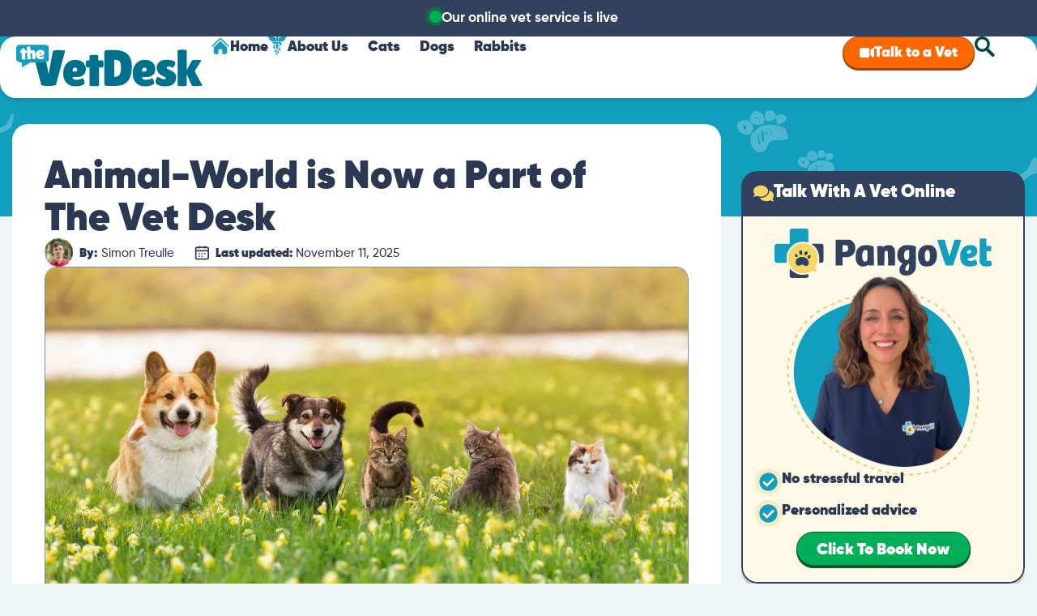

--- FILE ---
content_type: text/html; charset=UTF-8
request_url: https://thevetdesk.com/general/animal-world-is-now-a-part-of-the-vet-desk/
body_size: 79751
content:
<!doctype html>
<html lang="en-US">
<head>
	<meta charset="UTF-8">
	<meta name="viewport" content="width=device-width, initial-scale=1">
	<link rel="profile" href="https://gmpg.org/xfn/11">
	<script data-no-optimize="1" data-cfasync="false">!function(){"use strict";const t={adt_ei:{identityApiKey:"plainText",source:"url",type:"plaintext",priority:1},adt_eih:{identityApiKey:"sha256",source:"urlh",type:"hashed",priority:2},sh_kit:{identityApiKey:"sha256",source:"urlhck",type:"hashed",priority:3}},e=Object.keys(t);function i(t){return function(t){const e=t.match(/((?=([a-z0-9._!#$%+^&*()[\]<>-]+))\2@[a-z0-9._-]+\.[a-z0-9._-]+)/gi);return e?e[0]:""}(function(t){return t.replace(/\s/g,"")}(t.toLowerCase()))}!async function(){const n=new URL(window.location.href),o=n.searchParams;let a=null;const r=Object.entries(t).sort(([,t],[,e])=>t.priority-e.priority).map(([t])=>t);for(const e of r){const n=o.get(e),r=t[e];if(!n||!r)continue;const c=decodeURIComponent(n),d="plaintext"===r.type&&i(c),s="hashed"===r.type&&c;if(d||s){a={value:c,config:r};break}}if(a){const{value:t,config:e}=a;window.adthrive=window.adthrive||{},window.adthrive.cmd=window.adthrive.cmd||[],window.adthrive.cmd.push(function(){window.adthrive.identityApi({source:e.source,[e.identityApiKey]:t},({success:i,data:n})=>{i?window.adthrive.log("info","Plugin","detectEmails",`Identity API called with ${e.type} email: ${t}`,n):window.adthrive.log("warning","Plugin","detectEmails",`Failed to call Identity API with ${e.type} email: ${t}`,n)})})}!function(t,e){const i=new URL(e);t.forEach(t=>i.searchParams.delete(t)),history.replaceState(null,"",i.toString())}(e,n)}()}();
</script><meta name='robots' content='index, follow, max-image-preview:large, max-snippet:-1, max-video-preview:-1' />
<style data-no-optimize="1" data-cfasync="false">
	.adthrive-ad {
		margin-top: 10px;
		margin-bottom: 10px;
		text-align: center;
		overflow-x: visible;
		clear: both;
		line-height: 0;
	}
	.adthrive-device-desktop .adthrive-recipe,
.adthrive-device-tablet .adthrive-recipe {
	float: right;
	clear: right;
	margin-left: 10px;
}

/* White Background For Mobile Sticky Video Player */
.adthrive-collapse-mobile-background {
background-color: #fff!important;
}
.adthrive-top-collapse-close > svg > * {
stroke: black;
font-family: sans-serif;
}
.adthrive-top-collapse-wrapper-video-title,
.adthrive-top-collapse-wrapper-bar a a.adthrive-learn-more-link {
color: #000!important;
}
/* END White Background For Mobile Sticky Video Player */

.adthrive-ad-cls>div, .adthrive-ad-cls>iframe {
   flex-basis: auto!important;
}

/* for final sticky SB */
.adthrive-sidebar.adthrive-stuck {
margin-top: 100px;
}
/* for ESSAs */
.adthrive-sticky-sidebar > div {
top: 100px!important;
}</style>
<script data-no-optimize="1" data-cfasync="false">
	window.adthriveCLS = {
		enabledLocations: ['Content', 'Recipe'],
		injectedSlots: [],
		injectedFromPlugin: true,
		branch: '2b5f64e',bucket: 'prod',			};
	window.adthriveCLS.siteAds = {"betaTester":false,"targeting":[{"value":"668464f01575794d7af35c81","key":"siteId"},{"value":"6233884dc461d2708898693c","key":"organizationId"},{"value":"PangoVet","key":"siteName"},{"value":"AdThrive Edge","key":"service"},{"value":"on","key":"bidding"},{"value":["Pets","Lifestyle","Other"],"key":"verticals"}],"siteUrl":"https://PangoVet.com","siteId":"668464f01575794d7af35c81","siteName":"PangoVet","breakpoints":{"tablet":768,"desktop":1024},"cloudflare":{"version":"1.0.0"},"adUnits":[{"sequence":9,"targeting":[{"value":["Sidebar"],"key":"location"},{"value":true,"key":"sticky"}],"devices":["desktop"],"name":"Sidebar_9","sticky":true,"location":"Sidebar","dynamic":{"pageSelector":"","spacing":0,"max":1,"lazyMax":null,"enable":true,"lazy":false,"elementSelector":".elementor-element-7a81a56c","skip":0,"classNames":[],"position":"beforeend","every":1,"enabled":true},"stickyOverlapSelector":".elementor-element-62523c1f, .elementor-location-footer","adSizes":[[1,1],[160,600],[250,250],[120,240]],"priority":291,"autosize":true},{"sequence":null,"targeting":[{"value":["Content"],"key":"location"}],"devices":["desktop"],"name":"Content","sticky":false,"location":"Content","dynamic":{"pageSelector":"body.single","spacing":0,"max":6,"lazyMax":93,"enable":true,"lazy":true,"elementSelector":".elementor-location-single:not(.tag-best-post)  .elementor-widget-theme-post-content > .elementor-widget-container >  *:not(h2):not(h3):not(figure):not(.two-buttons):not(.su-button-center):not(p:has(img)):not(.pnadl-cntn)  + *:not(h2):not(h3):not(figure):not(.two-buttons):not(.su-button-center):not(p:has(img)):not(.pnadl-cntn)","skip":5,"classNames":[],"position":"beforebegin","every":1,"enabled":true},"stickyOverlapSelector":"","adSizes":[[728,90],[336,280],[320,50],[468,60],[970,90],[250,250],[1,1],[320,100],[970,250],[1,2],[300,50],[300,300],[552,334],[728,250],[300,250]],"priority":199,"autosize":true},{"sequence":null,"targeting":[{"value":["Content"],"key":"location"}],"devices":["tablet","phone"],"name":"Content","sticky":false,"location":"Content","dynamic":{"pageSelector":"body.single","spacing":0,"max":6,"lazyMax":93,"enable":true,"lazy":true,"elementSelector":".elementor-location-single:not(.tag-best-post)  .elementor-widget-theme-post-content > .elementor-widget-container >  *:not(h2):not(h3):not(figure):not(.two-buttons):not(.su-button-center):not(p:has(img)):not(.pnadl-cntn)  + *:not(h2):not(h3):not(figure):not(.two-buttons):not(.su-button-center):not(p:has(img)):not(.pnadl-cntn)","skip":5,"classNames":[],"position":"beforebegin","every":1,"enabled":true},"stickyOverlapSelector":"","adSizes":[[728,90],[336,280],[320,50],[468,60],[970,90],[250,250],[1,1],[320,100],[970,250],[1,2],[300,50],[300,300],[552,334],[728,250],[300,250]],"priority":199,"autosize":true},{"sequence":null,"targeting":[{"value":["Below Post"],"key":"location"}],"devices":["desktop","tablet","phone"],"name":"Below_Post","sticky":false,"location":"Below Post","dynamic":{"pageSelector":"","spacing":0,"max":0,"lazyMax":1,"enable":true,"lazy":true,"elementSelector":".comments-area","skip":0,"classNames":[],"position":"beforebegin","every":1,"enabled":true},"stickyOverlapSelector":"","adSizes":[[300,250],[728,90],[336,280],[320,50],[468,60],[250,250],[1,1],[320,100],[970,250],[728,250]],"priority":99,"autosize":true},{"sequence":null,"targeting":[{"value":["Footer"],"key":"location"},{"value":true,"key":"sticky"}],"devices":["desktop","phone","tablet"],"name":"Footer","sticky":true,"location":"Footer","dynamic":{"pageSelector":"","spacing":0,"max":1,"lazyMax":null,"enable":true,"lazy":false,"elementSelector":"body","skip":0,"classNames":[],"position":"beforeend","every":1,"enabled":true},"stickyOverlapSelector":"","adSizes":[[728,90],[320,50],[468,60],[970,90],[1,1],[320,100],[300,50]],"priority":-1,"autosize":true}],"adDensityLayout":{"mobile":{"adDensity":0.2,"onePerViewport":true},"pageOverrides":[],"desktop":{"adDensity":0.18,"onePerViewport":true}},"adDensityEnabled":true,"siteExperiments":[],"adTypes":{"sponsorTileDesktop":true,"interscrollerDesktop":true,"nativeBelowPostDesktop":true,"miniscroller":true,"largeFormatsMobile":true,"nativeMobileContent":true,"inRecipeRecommendationMobile":true,"nativeMobileRecipe":true,"sponsorTileMobile":true,"expandableCatalogAdsMobile":false,"frameAdsMobile":true,"outstreamMobile":true,"nativeHeaderMobile":true,"frameAdsDesktop":true,"inRecipeRecommendationDesktop":true,"expandableFooterDesktop":true,"nativeDesktopContent":true,"outstreamDesktop":true,"animatedFooter":false,"skylineHeader":false,"expandableFooter":false,"nativeDesktopSidebar":true,"videoFootersMobile":true,"videoFootersDesktop":true,"interscroller":true,"nativeDesktopRecipe":true,"nativeHeaderDesktop":true,"nativeBelowPostMobile":true,"expandableCatalogAdsDesktop":false,"largeFormatsDesktop":false},"adOptions":{"theTradeDesk":true,"usCmpClickWrap":{"enabled":false,"regions":[]},"undertone":true,"sidebarConfig":{"dynamicStickySidebar":{"minHeight":1800,"enabled":true,"blockedSelectors":[]}},"footerCloseButton":true,"teads":true,"seedtag":true,"pmp":true,"thirtyThreeAcross":true,"sharethrough":true,"optimizeVideoPlayersForEarnings":true,"removeVideoTitleWrapper":true,"pubMatic":true,"contentTermsFooterEnabled":false,"chicory":false,"infiniteScroll":false,"longerVideoAdPod":true,"yahoossp":true,"spa":false,"stickyContainerConfig":{"recipeDesktop":{"minHeight":null,"enabled":false},"blockedSelectors":[],"stickyHeaderSelectors":[],"content":{"minHeight":null,"enabled":false},"recipeMobile":{"minHeight":null,"enabled":false}},"gatedPrint":{"printClasses":[],"siteEmailServiceProviderId":null,"defaultOptIn":false,"closeButtonEnabled":false,"enabled":false,"newsletterPromptEnabled":false},"yieldmo":true,"footerSelector":"","consentMode":{"enabled":false,"customVendorList":""},"amazonUAM":false,"gamMCMEnabled":true,"gamMCMChildNetworkCode":"22539551832","rubicon":true,"conversant":false,"openx":true,"customCreativeEnabled":true,"secColor":"#000000","unruly":true,"mediaGrid":true,"bRealTime":true,"adInViewTime":null,"regulatory":{"privacyPolicyUrl":"","termsOfServiceUrl":""},"gumgum":true,"comscoreFooter":true,"desktopInterstitial":false,"contentAdXExpansionDesktop":true,"amx":true,"footerCloseButtonDesktop":true,"ozone":true,"isAutoOptimized":false,"comscoreTAL":true,"targetaff":false,"bgColor":"#FFFFFF","advancePlaylistOptions":{"playlistPlayer":{"enabled":true},"relatedPlayer":{"enabled":true,"applyToFirst":true}},"kargo":true,"liveRampATS":true,"footerCloseButtonMobile":true,"interstitialBlockedPageSelectors":"","prioritizeShorterVideoAds":true,"allowSmallerAdSizes":true,"blis":true,"wakeLock":{"desktopEnabled":true,"mobileValue":15,"mobileEnabled":true,"desktopValue":30},"mobileInterstitial":false,"tripleLift":true,"sensitiveCategories":["alc","ast","cbd","cosm","dat","gamc","pol","rel","sst","ssr","srh","ske","tob","wtl"],"liveRamp":true,"adthriveEmailIdentity":true,"criteo":true,"nativo":true,"infiniteScrollOptions":{"selector":"","heightThreshold":0},"siteAttributes":{"mobileHeaderSelectors":[],"desktopHeaderSelectors":[]},"dynamicContentSlotLazyLoading":true,"clsOptimizedAds":true,"ogury":true,"verticals":["Pets","Lifestyle","Other"],"inImage":false,"stackadapt":true,"usCMP":{"regions":[],"defaultOptIn":false,"enabled":false,"strictMode":false},"contentAdXExpansionMobile":true,"advancePlaylist":true,"medianet":true,"delayLoading":false,"inImageZone":null,"appNexus":true,"rise":true,"liveRampId":"","infiniteScrollRefresh":true,"indexExchange":true},"siteAdsProfiles":[],"thirdPartySiteConfig":{"partners":{"discounts":[]}},"featureRollouts":{"ad-fit-width":{"featureRolloutId":36,"data":null,"enabled":true},"disable-restart-sticky-video-inactive":{"featureRolloutId":51,"data":null,"enabled":true}},"videoPlayers":{"contextual":{"autoplayCollapsibleEnabled":false,"overrideEmbedLocation":false,"defaultPlayerType":"static"},"videoEmbed":"wordpress","footerSelector":"","contentSpecificPlaylists":[],"players":[{"playlistId":"k0CobRmr","pageSelector":"","devices":["mobile","desktop"],"description":"","skip":0,"title":"Stationary related player - desktop and mobile","type":"stationaryRelated","enabled":false,"formattedType":"Stationary Related","elementSelector":"","id":4086862,"position":"","saveVideoCloseState":false,"shuffle":false,"adPlayerTitle":"Stationary related player - desktop and mobile","playerId":"O6mx6adu"},{"playlistId":"k0CobRmr","pageSelector":"body.single","devices":["desktop"],"description":"","skip":1,"title":"","type":"stickyPlaylist","enabled":false,"formattedType":"Sticky Playlist","elementSelector":".elementor-widget-theme-post-content > .elementor-widget-container > p","id":4086863,"position":"afterend","saveVideoCloseState":false,"shuffle":false,"adPlayerTitle":"MY LATEST VIDEOS","mobileHeaderSelector":null,"playerId":"O6mx6adu"},{"playlistId":"k0CobRmr","pageSelector":"body.single","devices":["mobile"],"mobileLocation":"top-center","description":"","skip":1,"title":"","type":"stickyPlaylist","enabled":false,"formattedType":"Sticky Playlist","elementSelector":".elementor-widget-theme-post-content > .elementor-widget-container > p","id":4086864,"position":"afterend","saveVideoCloseState":false,"shuffle":false,"adPlayerTitle":"MY LATEST VIDEOS","mobileHeaderSelector":null,"playerId":"O6mx6adu"}],"partners":{"theTradeDesk":true,"unruly":true,"mediaGrid":true,"undertone":true,"gumgum":true,"seedtag":true,"amx":true,"ozone":true,"pmp":true,"kargo":true,"stickyOutstream":{"desktop":{"enabled":true},"blockedPageSelectors":"","mobileLocation":"bottom-left","allowOnHomepage":true,"mobile":{"enabled":true},"saveVideoCloseState":false,"mobileHeaderSelector":"","allowForPageWithStickyPlayer":{"enabled":true}},"sharethrough":true,"blis":true,"tripleLift":true,"pubMatic":true,"criteo":true,"yahoossp":true,"nativo":true,"stackadapt":true,"yieldmo":true,"amazonUAM":false,"medianet":true,"rubicon":true,"appNexus":true,"rise":true,"openx":true,"indexExchange":true}}};</script>

<script data-no-optimize="1" data-cfasync="false">
(function(w, d) {
	w.adthrive = w.adthrive || {};
	w.adthrive.cmd = w.adthrive.cmd || [];
	w.adthrive.plugin = 'adthrive-ads-3.10.0';
	w.adthrive.host = 'ads.adthrive.com';
	w.adthrive.integration = 'plugin';

	var commitParam = (w.adthriveCLS && w.adthriveCLS.bucket !== 'prod' && w.adthriveCLS.branch) ? '&commit=' + w.adthriveCLS.branch : '';

	var s = d.createElement('script');
	s.async = true;
	s.referrerpolicy='no-referrer-when-downgrade';
	s.src = 'https://' + w.adthrive.host + '/sites/668464f01575794d7af35c81/ads.min.js?referrer=' + w.encodeURIComponent(w.location.href) + commitParam + '&cb=' + (Math.floor(Math.random() * 100) + 1) + '';
	var n = d.getElementsByTagName('script')[0];
	n.parentNode.insertBefore(s, n);
})(window, document);
</script>
<link rel="dns-prefetch" href="https://ads.adthrive.com/"><link rel="preconnect" href="https://ads.adthrive.com/"><link rel="preconnect" href="https://ads.adthrive.com/" crossorigin>
	<!-- This site is optimized with the Yoast SEO plugin v26.7 - https://yoast.com/wordpress/plugins/seo/ -->
	<title>Animal-World is Now a Part of The Vet Desk | The Vet Desk</title><link rel="preload" href="https://thevetdesk.com/wp-content/uploads/2024/11/VetDesk_Logo_Dark.svg" as="image" fetchpriority="high"><link rel="preload" href="https://thevetdesk.com/wp-content/uploads/2024/12/Cats-and-Dogs-relaxing-in-a-green-field-of-grass-scaled.jpg" as="image" imagesrcset="https://thevetdesk.com/wp-content/uploads/2024/12/Cats-and-Dogs-relaxing-in-a-green-field-of-grass-scaled.webp 2301w,https://thevetdesk.com/wp-content/uploads/2024/12/Cats-and-Dogs-relaxing-in-a-green-field-of-grass-300x156.webp 300w,https://thevetdesk.com/wp-content/uploads/2024/12/Cats-and-Dogs-relaxing-in-a-green-field-of-grass-800x417.webp 800w,https://thevetdesk.com/wp-content/uploads/2024/12/Cats-and-Dogs-relaxing-in-a-green-field-of-grass-768x400.webp 768w,https://thevetdesk.com/wp-content/uploads/2024/12/Cats-and-Dogs-relaxing-in-a-green-field-of-grass-1536x801.webp 1536w,https://thevetdesk.com/wp-content/uploads/2024/12/Cats-and-Dogs-relaxing-in-a-green-field-of-grass-2048x1068.webp 2048w,https://thevetdesk.com/wp-content/uploads/2024/12/Cats-and-Dogs-relaxing-in-a-green-field-of-grass-250x130.webp 250w" imagesizes="(max-width: 2301px) 100vw, 2301px" fetchpriority="high"><style id="perfmatters-used-css">:root{--comment-rating-star-color:#343434;}.wprm-comment-ratings-container svg .wprm-star-full{fill:var(--comment-rating-star-color);}.wprm-comment-ratings-container svg .wprm-star-empty{stroke:var(--comment-rating-star-color);}body:not(:hover) fieldset.wprm-comment-ratings-container:focus-within span{outline:1px solid #4d90fe;}.comment-form-wprm-rating{margin-bottom:20px;margin-top:5px;text-align:left;}.comment-form-wprm-rating .wprm-rating-stars{display:inline-block;vertical-align:middle;}fieldset.wprm-comment-ratings-container{background:none;border:0;display:inline-block;margin:0;padding:0;position:relative;}fieldset.wprm-comment-ratings-container legend{left:0;opacity:0;position:absolute;}fieldset.wprm-comment-ratings-container br{display:none;}fieldset.wprm-comment-ratings-container input[type=radio]{border:0;cursor:pointer;float:left;height:16px;margin:0 !important;min-height:0;min-width:0;opacity:0;padding:0 !important;width:16px;}fieldset.wprm-comment-ratings-container input[type=radio]:first-child{margin-left:-16px;}fieldset.wprm-comment-ratings-container span{font-size:0;height:16px;left:0;opacity:0;pointer-events:none;position:absolute;top:0;width:80px;}fieldset.wprm-comment-ratings-container span svg{height:100% !important;width:100% !important;}fieldset.wprm-comment-ratings-container input:checked+span,fieldset.wprm-comment-ratings-container input:hover+span{opacity:1;}fieldset.wprm-comment-ratings-container input:hover+span~span{display:none;}:root{--wprm-popup-font-size:16px;--wprm-popup-background:#fff;--wprm-popup-title:#000;--wprm-popup-content:#444;--wprm-popup-button-background:#5a822b;--wprm-popup-button-text:#fff;}@keyframes wprmPopupModalFadeIn{0%{opacity:0;}to{opacity:1;}}@keyframes wprmPopupModalFadeOut{0%{opacity:1;}to{opacity:0;}}@keyframes wprmPopupModalSlideIn{0%{transform:translateY(15%);}to{transform:translateY(0);}}@keyframes wprmPopupModalSlideOut{0%{transform:translateY(0);}to{transform:translateY(-10%);}}[data-tippy-root]{max-width:calc(100vw - 10px);}@keyframes wprmSpin{to{-webkit-transform:rotate(1turn);}}@-webkit-keyframes wprmSpin{to{-webkit-transform:rotate(1turn);}}@container (max-width: 800px){}@font-face{font-family:Instacart;font-style:normal;font-weight:400;src:url("https://thevetdesk.com/wp-content/plugins/wp-recipe-maker/dist/../../wp-recipe-maker/dist/fonts/instacart.woff2") format("woff2");}@container (max-width: 900px){}@-webkit-keyframes sbi-sk-scaleout{0%{-webkit-transform:scale(0);}100%{-webkit-transform:scale(1);opacity:0;}}@keyframes sbi-sk-scaleout{0%{-webkit-transform:scale(0);-ms-transform:scale(0);transform:scale(0);}100%{-webkit-transform:scale(1);-ms-transform:scale(1);transform:scale(1);opacity:0;}}@-webkit-keyframes fa-spin{0%{-webkit-transform:rotate(0);transform:rotate(0);}100%{-webkit-transform:rotate(359deg);transform:rotate(359deg);}}@keyframes fa-spin{0%{-webkit-transform:rotate(0);transform:rotate(0);}100%{-webkit-transform:rotate(359deg);transform:rotate(359deg);}}body:after{content:url("https://thevetdesk.com/wp-content/plugins/instagram-feed/css/../img/sbi-sprite.png");display:none;}.wp-block-button__link.alignright{text-align:right;}:where(.wp-block-button__link){border-radius:9999px;box-shadow:none;padding:calc(.667em + 2px) calc(1.333em + 2px);text-decoration:none;}:root :where(.wp-block-button .wp-block-button__link.is-style-outline),:root :where(.wp-block-button.is-style-outline>.wp-block-button__link){border:2px solid;padding:.667em 1.333em;}:root :where(.wp-block-button .wp-block-button__link.is-style-outline:not(.has-text-color)),:root :where(.wp-block-button.is-style-outline>.wp-block-button__link:not(.has-text-color)){color:currentColor;}:root :where(.wp-block-button .wp-block-button__link.is-style-outline:not(.has-background)),:root :where(.wp-block-button.is-style-outline>.wp-block-button__link:not(.has-background)){background-color:initial;background-image:none;}.wp-block-categories.alignleft{margin-right:2em;}.wp-block-categories.alignright{margin-left:2em;}:where(.wp-block-columns){margin-bottom:1.75em;}:where(.wp-block-columns.has-background){padding:1.25em 2.375em;}.wp-block-post-comments .alignleft{float:left;}.wp-block-post-comments .alignright{float:right;}:where(.wp-block-post-comments input[type=submit]){border:none;}.wp-block-comment-template.alignleft{float:left;}.wp-block-comment-template.alignright{float:right;}.wp-block-cover-image.alignleft,.wp-block-cover-image.alignright,.wp-block-cover.alignleft,.wp-block-cover.alignright{max-width:420px;width:100%;}.wp-block-cover-image.aligncenter,.wp-block-cover-image.alignleft,.wp-block-cover-image.alignright,.wp-block-cover.aligncenter,.wp-block-cover.alignleft,.wp-block-cover.alignright{display:flex;}:where(.wp-block-cover-image:not(.has-text-color)),:where(.wp-block-cover:not(.has-text-color)){color:#fff;}:where(.wp-block-cover-image.is-light:not(.has-text-color)),:where(.wp-block-cover.is-light:not(.has-text-color)){color:#000;}:root :where(.wp-block-cover h1:not(.has-text-color)),:root :where(.wp-block-cover h2:not(.has-text-color)),:root :where(.wp-block-cover h3:not(.has-text-color)),:root :where(.wp-block-cover h4:not(.has-text-color)),:root :where(.wp-block-cover h5:not(.has-text-color)),:root :where(.wp-block-cover h6:not(.has-text-color)),:root :where(.wp-block-cover p:not(.has-text-color)){color:inherit;}.wp-block-embed.alignleft,.wp-block-embed.alignright,.wp-block[data-align=left]>[data-type="core/embed"],.wp-block[data-align=right]>[data-type="core/embed"]{max-width:360px;width:100%;}.wp-block-embed.alignleft .wp-block-embed__wrapper,.wp-block-embed.alignright .wp-block-embed__wrapper,.wp-block[data-align=left]>[data-type="core/embed"] .wp-block-embed__wrapper,.wp-block[data-align=right]>[data-type="core/embed"] .wp-block-embed__wrapper{min-width:280px;}.wp-block-file.alignright{text-align:right;}:where(.wp-block-file){margin-bottom:1.5em;}:where(.wp-block-file__button){border-radius:2em;display:inline-block;padding:.5em 1em;}:where(.wp-block-file__button):is(a):active,:where(.wp-block-file__button):is(a):focus,:where(.wp-block-file__button):is(a):hover,:where(.wp-block-file__button):is(a):visited{box-shadow:none;color:#fff;opacity:.85;text-decoration:none;}.blocks-gallery-grid:not(.has-nested-images).alignleft,.blocks-gallery-grid:not(.has-nested-images).alignright,.wp-block-gallery:not(.has-nested-images).alignleft,.wp-block-gallery:not(.has-nested-images).alignright{max-width:420px;width:100%;}.wp-block-gallery.has-nested-images.alignleft,.wp-block-gallery.has-nested-images.alignright{max-width:420px;width:100%;}:where(.wp-block-group.wp-block-group-is-layout-constrained){position:relative;}.wp-block-image .aligncenter,.wp-block-image .alignleft,.wp-block-image .alignright,.wp-block-image.aligncenter,.wp-block-image.alignleft,.wp-block-image.alignright{display:table;}.wp-block-image .alignleft{float:left;margin:.5em 1em .5em 0;}.wp-block-image .alignright{float:right;margin:.5em 0 .5em 1em;}@keyframes show-content-image{0%{visibility:hidden;}99%{visibility:hidden;}to{visibility:visible;}}@keyframes turn-on-visibility{0%{opacity:0;}to{opacity:1;}}@keyframes turn-off-visibility{0%{opacity:1;visibility:visible;}99%{opacity:0;visibility:visible;}to{opacity:0;visibility:hidden;}}@keyframes lightbox-zoom-in{0%{transform:translate(calc(( -100vw + var(--wp--lightbox-scrollbar-width) ) / 2 + var(--wp--lightbox-initial-left-position)),calc(-50vh + var(--wp--lightbox-initial-top-position))) scale(var(--wp--lightbox-scale));}to{transform:translate(-50%,-50%) scale(1);}}@keyframes lightbox-zoom-out{0%{transform:translate(-50%,-50%) scale(1);visibility:visible;}99%{visibility:visible;}to{transform:translate(calc(( -100vw + var(--wp--lightbox-scrollbar-width) ) / 2 + var(--wp--lightbox-initial-left-position)),calc(-50vh + var(--wp--lightbox-initial-top-position))) scale(var(--wp--lightbox-scale));visibility:hidden;}}:where(.wp-block-latest-comments:not([style*=line-height] .wp-block-latest-comments__comment)){line-height:1.1;}:where(.wp-block-latest-comments:not([style*=line-height] .wp-block-latest-comments__comment-excerpt p)){line-height:1.8;}.wp-block-latest-posts.alignleft{margin-right:2em;}.wp-block-latest-posts.alignright{margin-left:2em;}:root :where(.wp-block-latest-posts.is-grid){padding:0;}:root :where(.wp-block-latest-posts.wp-block-latest-posts__list){padding-left:0;}.wp-block-latest-posts__featured-image.alignleft{float:left;margin-right:1em;}.wp-block-latest-posts__featured-image.alignright{float:right;margin-left:1em;}ol,ul{box-sizing:border-box;}:root :where(.wp-block-list.has-background){padding:1.25em 2.375em;}:where(.wp-block-navigation.has-background .wp-block-navigation-item a:not(.wp-element-button)),:where(.wp-block-navigation.has-background .wp-block-navigation-submenu a:not(.wp-element-button)){padding:.5em 1em;}:where(.wp-block-navigation .wp-block-navigation__submenu-container .wp-block-navigation-item a:not(.wp-element-button)),:where(.wp-block-navigation .wp-block-navigation__submenu-container .wp-block-navigation-submenu a:not(.wp-element-button)),:where(.wp-block-navigation .wp-block-navigation__submenu-container .wp-block-navigation-submenu button.wp-block-navigation-item__content),:where(.wp-block-navigation .wp-block-navigation__submenu-container .wp-block-pages-list__item button.wp-block-navigation-item__content){padding:.5em 1em;}@keyframes overlay-menu__fade-in-animation{0%{opacity:0;transform:translateY(.5em);}to{opacity:1;transform:translateY(0);}}:root :where(p.has-background){padding:1.25em 2.375em;}:where(p.has-text-color:not(.has-link-color)) a{color:inherit;}:where(.wp-block-post-comments-form) input:not([type=submit]),:where(.wp-block-post-comments-form) textarea{border:1px solid #949494;font-family:inherit;font-size:1em;}:where(.wp-block-post-comments-form) input:where(:not([type=submit]):not([type=checkbox])),:where(.wp-block-post-comments-form) textarea{padding:calc(.667em + 2px);}:where(.wp-block-post-excerpt){box-sizing:border-box;margin-bottom:var(--wp--style--block-gap);margin-top:var(--wp--style--block-gap);}.wp-block-post-featured-image:where(.alignleft,.alignright){width:100%;}:where(.wp-block-preformatted.has-background){padding:1.25em 2.375em;}.wp-block-pullquote.alignleft,.wp-block-pullquote.alignright{max-width:420px;}.wp-block-post-template-is-layout-constrained>li>.alignright,.wp-block-post-template-is-layout-flow>li>.alignright{float:right;margin-inline-end:0;margin-inline-start:2em;}.wp-block-post-template-is-layout-constrained>li>.alignleft,.wp-block-post-template-is-layout-flow>li>.alignleft{float:left;margin-inline-end:2em;margin-inline-start:0;}ul.wp-block-rss.alignleft{margin-right:2em;}ul.wp-block-rss.alignright{margin-left:2em;}:where(.wp-block-search__button){border:1px solid #ccc;padding:6px 10px;}:where(.wp-block-search__input){font-family:inherit;font-size:inherit;font-style:inherit;font-weight:inherit;letter-spacing:inherit;line-height:inherit;text-transform:inherit;}:where(.wp-block-search__button-inside .wp-block-search__inside-wrapper){border:1px solid #949494;box-sizing:border-box;padding:4px;}:where(.wp-block-search__button-inside .wp-block-search__inside-wrapper) :where(.wp-block-search__button){padding:4px 8px;}:root :where(.wp-block-separator.is-style-dots){height:auto;line-height:1;text-align:center;}:root :where(.wp-block-separator.is-style-dots):before{color:currentColor;content:"···";font-family:serif;font-size:1.5em;letter-spacing:2em;padding-left:2em;}:root :where(.wp-block-site-logo.is-style-rounded){border-radius:9999px;}.wp-block-social-links.alignright{justify-content:flex-end;}:root :where(.wp-block-social-links .wp-social-link a){padding:.25em;}:root :where(.wp-block-social-links.is-style-logos-only .wp-social-link a){padding:0;}:root :where(.wp-block-social-links.is-style-pill-shape .wp-social-link a){padding-left:.6666666667em;padding-right:.6666666667em;}:root :where(.wp-block-tag-cloud.is-style-outline){display:flex;flex-wrap:wrap;gap:1ch;}:root :where(.wp-block-tag-cloud.is-style-outline a){border:1px solid;font-size:unset !important;margin-right:0;padding:1ch 2ch;text-decoration:none !important;}.wp-block-table.aligncenter,.wp-block-table.alignleft,.wp-block-table.alignright{display:table;width:auto;}.wp-block-table.aligncenter td,.wp-block-table.aligncenter th,.wp-block-table.alignleft td,.wp-block-table.alignleft th,.wp-block-table.alignright td,.wp-block-table.alignright th{word-break:break-word;}:root :where(.wp-block-table-of-contents){box-sizing:border-box;}:where(.wp-block-term-description){box-sizing:border-box;margin-bottom:var(--wp--style--block-gap);margin-top:var(--wp--style--block-gap);}:where(pre.wp-block-verse){font-family:inherit;}:root{--wp--preset--font-size--normal:16px;--wp--preset--font-size--huge:42px;}.aligncenter{clear:both;}html :where(.has-border-color){border-style:solid;}html :where([style*=border-top-color]){border-top-style:solid;}html :where([style*=border-right-color]){border-right-style:solid;}html :where([style*=border-bottom-color]){border-bottom-style:solid;}html :where([style*=border-left-color]){border-left-style:solid;}html :where([style*=border-width]){border-style:solid;}html :where([style*=border-top-width]){border-top-style:solid;}html :where([style*=border-right-width]){border-right-style:solid;}html :where([style*=border-bottom-width]){border-bottom-style:solid;}html :where([style*=border-left-width]){border-left-style:solid;}html :where(img[class*=wp-image-]){height:auto;max-width:100%;}:where(figure){margin:0 0 1em;}html :where(.is-position-sticky){--wp-admin--admin-bar--position-offset:var(--wp-admin--admin-bar--height,0px);}@media screen and (max-width:600px){html :where(.is-position-sticky){--wp-admin--admin-bar--position-offset:0px;}}.rmp-results-widget p:empty:before,.rmp-widgets-container p:empty:before,.widget_rate-my-post-top-rated-widget p:empty:before{display:none;}@font-face{font-family:ratemypost;src:url("https://thevetdesk.com/wp-content/plugins/rate-my-post/public/css/fonts/ratemypost.eot");src:url("https://thevetdesk.com/wp-content/plugins/rate-my-post/public/css/fonts/ratemypost.eot#iefix") format("embedded-opentype"),url("https://thevetdesk.com/wp-content/plugins/rate-my-post/public/css/fonts/ratemypost.ttf") format("truetype"),url("https://thevetdesk.com/wp-content/plugins/rate-my-post/public/css/fonts/ratemypost.woff") format("woff"),url("https://thevetdesk.com/wp-content/plugins/rate-my-post/public/css/fonts/ratemypost.svg#ratemypost") format("svg");font-weight:400;font-style:normal;font-display:block;}[class*=\ rmp-icon--],[class^=rmp-icon--]{speak:none;font-variant:normal;text-transform:none;-webkit-font-smoothing:antialiased;-moz-osx-font-smoothing:grayscale;font-style:normal;font-weight:400;line-height:1;font-family:ratemypost !important;}.rmp-widgets-container.rmp-wp-plugin.rmp-main-container{text-align:center;margin:1rem 0;}.rmp-widgets-container.rmp-wp-plugin.rmp-main-container p{margin:0;}.rmp-widgets-container.rmp-wp-plugin.rmp-main-container .rmp-rating-widget__icons{margin:0 0 .4rem;}.rmp-widgets-container.rmp-wp-plugin.rmp-main-container .rmp-rating-widget__icons-list{margin:0;padding:0;list-style-type:none;}.rmp-widgets-container.rmp-wp-plugin.rmp-main-container .rmp-rating-widget__icons-list:before{content:"";}.rmp-widgets-container.rmp-wp-plugin.rmp-main-container .rmp-rating-widget__icons-list__icon{margin:0;display:inline-block;}.rmp-widgets-container.rmp-wp-plugin.rmp-main-container .rmp-rating-widget__hover-text{margin:0 0 .4rem;}.rmp-widgets-container.rmp-wp-plugin.rmp-main-container .rmp-rating-widget__submit-btn{display:none;}.rmp-widgets-container.rmp-wp-plugin.rmp-main-container .rmp-rating-widget__results{margin:0 0 .4rem;}.rmp-widgets-container.rmp-wp-plugin.rmp-main-container .rmp-rating-widget__results--hidden{margin:0;display:none;}.rmp-widgets-container.rmp-wp-plugin.rmp-main-container .rmp-rating-widget__not-rated{margin:0 0 .4rem;}.rmp-widgets-container.rmp-wp-plugin.rmp-main-container .rmp-rating-widget__msg{margin:.4rem 0;}.rmp-widgets-container.rmp-wp-plugin.rmp-main-container .rmp-feedback-widget{display:none;}.rmp-widgets-container.rmp-wp-plugin.rmp-main-container .rmp-feedback-widget__text{margin:0 0 .4rem;}.rmp-widgets-container.rmp-wp-plugin.rmp-main-container .rmp-feedback-widget__input{min-width:250px;max-width:630px;margin-bottom:.4rem;margin-left:auto;margin-right:auto;display:block;}.rmp-widgets-container.rmp-wp-plugin.rmp-main-container .rmp-feedback-widget__loader{width:80px;height:40px;display:none;position:relative;left:50%;transform:translate(-50%);}.rmp-widgets-container.rmp-wp-plugin.rmp-main-container .rmp-feedback-widget__loader div{background:#ffcc36;width:16px;animation:1.2s cubic-bezier(0,.5,.5,1) infinite rmp-feedback-widget__loader;display:inline-block;position:absolute;left:8px;}.rmp-widgets-container.rmp-wp-plugin.rmp-main-container .rmp-feedback-widget__loader div:first-child{animation-delay:-.24s;left:8px;}.rmp-widgets-container.rmp-wp-plugin.rmp-main-container .rmp-feedback-widget__loader div:nth-child(2){animation-delay:-.12s;left:32px;}.rmp-widgets-container.rmp-wp-plugin.rmp-main-container .rmp-feedback-widget__loader div:nth-child(3){animation-delay:0;left:56px;}.rmp-icon--star:before{content:"";}.rmp-icon--ratings{color:#ccc;font-size:1rem;}.rmp-rating-widget .rmp-icon--ratings{font-size:2.5rem;}.rmp-heading{margin:0 0 .4rem;}.rmp-heading--title{font-size:1.625rem;font-weight:400;}.rmp-widgets-container.rmp-wp-plugin.rmp-main-container .rmp-heading{margin:0 0 .4rem;}.rmp-btn{color:#fff;background-color:#ffcc36;border:none;margin-bottom:.4rem;padding:.5rem;font-size:1rem;text-decoration:none;}.rmp-btn:focus,.rmp-btn:hover{background:initial;color:#fff;cursor:pointer;background-color:#ffd966;border:none;margin-bottom:.4rem;padding:.5rem;font-size:1rem;text-decoration:none;}.rmp-btn--large,.rmp-btn--large:focus,.rmp-btn--large:hover{padding:.8rem;}@keyframes rmp-feedback-widget__loader{0%{height:32px;top:4px;}to,50%{height:16px;top:12px;}}:root{--wct-link-bg:#f60;--wct-link-hover-bg:#893700;--wct-link-color:#fff;--wct-link-border-color:#652611;--wct-link-bottom-border-color:#811a1a;--wct-border-color:#dcdcdc;--wct-head-bg:#006983;--wct-head-color:#fff;--wct-badge-bg:#109fc0;--wct-badge-color:#fff;}.jump-links{position:relative;overflow:hidden;margin-bottom:18px;}.jump-links-container{position:relative;}.jump-links-title{font-weight:bold;top:-36px;left:0;background:#cbe9ec;color:#306666;padding:5px 12px;z-index:2;font-size:16px !important;display:inline-flex;align-items:center;border-top-right-radius:10px;border-top-left-radius:10px;margin:0 !important;}.jump-links-title svg{margin-left:9px;transform:rotate(180deg);}@media (max-width: 764px){.jump-links-title{top:-30px;padding:3px 6px;font-size:14px !important;}p.jump-links-title svg{width:10px;margin-left:7px;}}@media (min-width: 690px){.jump-links__items.jump-links__items--custom{padding:8px;}}@media (max-width: 690px){.jump-links__items > li,.jump-links__items > a{scroll-snap-align:start;white-space:nowrap;font-size:14px;}.jump-links__items > li{padding:4px 0 4px 12px !important;}.jump-links__items--custom__hidden{display:block;width:20px;scroll-snap-align:start;font-size:14px;background:black;height:10px;}.jump-links__items > a{margin-top:0 !important;margin-bottom:0 !important;}.jump-links-title{font-size:12px !important;top:-25px;}.jump-links__items.jump-links__items--breeds,.jump-links__items.jump-links__items--custom{flex-wrap:inherit;overflow:scroll;-webkit-overflow-scrolling:touch;scroll-snap-type:x mandatory;-ms-scroll-snap-type:x mandatory;-ms-overflow-style:none;scrollbar-width:none;}}.jump-links__items{display:flex;flex-wrap:wrap;background:#306666;padding:10px 15px;border-radius:10px;overflow:hidden;box-shadow:0 4px 0 rgba(179,195,192,.2);margin:0 !important;border-top-left-radius:0;}.jump-links__items > li,.jump-links__items > a{padding:10px 7px;list-style:none;position:relative;z-index:2;}.jump-links__items > a{margin:6px;}.pangolia-jump-links .jump-links__items li a,.pangolia-jump-links .jump-links__items > a{background:white;padding:4px 8px;border-radius:3px;text-decoration:none;box-shadow:1px 1px 2px rgba(0,0,0,.19);font-weight:bold;transition:all .2s ease;color:#1a7667;}.jump-links__items li a:hover,.jump-links__items > a:hover{background:#1bb293;color:white;}.jump-links__bg{position:absolute;bottom:-18px;right:15px;width:200px;}@media (max-width: 767px){.elementor-widget-theme-post-content img.alignright{width:100%;height:auto;margin-bottom:15px;}}@keyframes wprmtimerblink{50%{opacity:.5;}}@-webkit-keyframes sbi-sk-scaleout{0%{-webkit-transform:scale(0);}100%{-webkit-transform:scale(1);opacity:0;}}@keyframes sbi-sk-scaleout{0%{-webkit-transform:scale(0);-ms-transform:scale(0);transform:scale(0);}100%{-webkit-transform:scale(1);-ms-transform:scale(1);transform:scale(1);opacity:0;}}@-webkit-keyframes fa-spin{0%{-webkit-transform:rotate(0);transform:rotate(0);}100%{-webkit-transform:rotate(359deg);transform:rotate(359deg);}}@keyframes fa-spin{0%{-webkit-transform:rotate(0);transform:rotate(0);}100%{-webkit-transform:rotate(359deg);transform:rotate(359deg);}}body:after{content:url("https://thevetdesk.com/wp-content/plugins/instagram-feed/css/../img/sbi-sprite.png");display:none;}.pv-navigation__menu>ul,.pv-navigation-mobile__menu>ul{display:flex;list-style:none;padding:0;}.pv-navigation__menu>ul>li>a,.pv-navigation-mobile__menu>ul>li>a{transition:.4s;display:flex;}.pv-navigation__menu>ul>li>a:before,.pv-navigation-mobile__menu>ul>li>a:before{content:"";opacity:1;width:24px;height:24px;}.pv-navigation__menu>ul>li.menu-icon-home a:before,.pv-navigation-mobile__menu>ul>li.menu-icon-home a:before{background:url("/wp-content/themes/pangovets/build/svg/icon-menu-home.svg") no-repeat;}.pv-navigation__menu>ul>li.menu-icon-vets a:before,.pv-navigation-mobile__menu>ul>li.menu-icon-vets a:before{background:url("/wp-content/themes/pangovets/build/svg/icon-menu-vets.svg") no-repeat;}.pv-navigation__toggle{display:none;align-items:center;}.pv-navigation__open{display:flex;}.pv-navigation__close{display:none;}.pv-navigation-mobile{position:fixed;z-index:40;top:0;display:none;flex-direction:column;justify-content:space-between;width:100%;height:100%;pointer-events:none;visibility:hidden;transition:opacity .3s ease;opacity:0;}.pv-navigation-mobile__menu{position:relative;margin-top:200px;padding:0 15px;z-index:10;}.pv-navigation-mobile__menu>ul{flex-direction:column;grid-gap:20px;}.pv-navigation-mobile__menu>ul>li>a{padding:15px;border:1px solid #cbdbdf;border-radius:15px;box-shadow:0 4px 4px rgba(0,0,0,.1);}.pv-navigation-mobile__content{background:#fff;border-top:3px solid #cadbdf;padding:15px 15px 60px;}.pv-navigation-mobile__menu,.pv-navigation-mobile__content{transition:transform .5s ease;transform:translateY(20px);}@media (max-width: 1030px){.pv-navigation-breakpoint-tablet .pv-navigation .pv-navigation__menu{display:none;}.pv-navigation-breakpoint-tablet .pv-navigation .pv-navigation__toggle,.pv-navigation-breakpoint-tablet .pv-navigation-mobile{display:flex;}}.pv-quick-search{display:flex;align-items:center;width:25px;height:25px;}.pv-quick-search a,.pv-quick-search__open{display:flex;}.pv-quick-search__close{display:none;margin-left:2px;}.pv-quick-search-popup{position:fixed;z-index:40;left:0;top:0;width:100%;height:100%;-webkit-backdrop-filter:blur(5px);backdrop-filter:blur(5px);pointer-events:none;visibility:hidden;transition:opacity .3s ease;opacity:0;}.pv-quick-search-popup__content{position:relative;z-index:10;height:100%;transition:transform .5s ease;transform:translateY(20px);}.pv-quick-search-popup__content .elementor,.pv-quick-search-popup__content .elementor>div{width:100%;height:100%;}html{scroll-behavior:smooth;}span,div,h2,h3,h4,h5,li{scroll-margin-top:110px;}html:not(.elementor-html) .elementor-widget-template .e-parent:not(.e-lazyloaded){opacity:0;height:0;}.pv-heading h2:before,.pv-heading h2:after{content:"";position:absolute;}.pv-heading h2:before{background:url("/wp-content/themes/pangovets/build/svg/icon-heading-after.svg");width:77px;height:45px;left:-100px;top:-10px;}.pv-heading h2:after{background:url("/wp-content/themes/pangovets/build/svg/icon-heading-after.svg");width:77px;height:45px;right:-100px;top:-10px;}.elementor-widget-theme-post-content{--pv-image-border-color:#739098;--pv-image-border-width:1px;--pv-image-border-style:solid;--pv-image-border-radius:15px 15px 15px 15px;--pv-button-color:#fff;--pv-button-bg-color:#f60;--pv-button-border:1px solid #893700;--pv-button-border-radius:30px;--pv-button-box-shadow:0 2px 0 0 #893700;--pv-button-hover-bg-color:#893700;}.elementor-widget-theme-post-content .elementor-widget-container ul:not([class]){margin-bottom:20px;padding:0 30px;}.elementor-widget-theme-post-content .elementor-widget-container>figure>img.size-large,.elementor-widget-theme-post-content .elementor-widget-container>figure.aligncenter>img,.elementor-widget-theme-post-content .elementor-widget-container>figure.aligncenter>picture>img,.elementor-widget-theme-post-content .elementor-widget-container>figure.aligncenter>a>img,.elementor-widget-theme-post-content .elementor-widget-container>figure.aligncenter>picture>a>img,.elementor-widget-theme-post-content .elementor-widget-container>figure.wp-caption>img.size-full,.elementor-widget-theme-post-content .elementor-widget-container>figure.wp-caption>picture>img.size-full,.elementor-widget-theme-post-content .elementor-widget-container>figure.wp-caption>a>img.size-full,.elementor-widget-theme-post-content .elementor-widget-container>figure.wp-caption>picture>a>img.size-full{border-style:var(--pv-image-border-style);border-width:var(--pv-image-border-width);border-color:var(--pv-image-border-color);border-radius:var(--pv-image-border-radius);}.elementor-widget-theme-post-content .elementor-widget-container>figure figcaption{text-align:center;margin-top:10px;font-weight:500;color:#90979b;font-size:14px;font-style:normal;}.elementor-widget-theme-post-content .elementor-widget-container>figure figcaption:before{width:20px;height:20px;content:"";display:inline-block;margin-bottom:-5px;margin-right:7px;background:url("/wp-content/themes/pangovets/build/svg/icon-post-camera.svg");}.elementor-widget-theme-post-content .elementor-widget-container>p>img,.elementor-widget-theme-post-content .elementor-widget-container>p>picture>img{border-radius:var(--pv-image-border-radius);}.elementor-widget-theme-post-content .elementor-widget-container hr{background:#bdcace;height:1px;border:0;margin-bottom:30px;margin-top:25px;}.elementor-widget-theme-post-content .elementor-widget-container .pangolia-jump-links .jump-links-title{font-weight:600;}.elementor-widget-theme-post-content .elementor-widget-container .pangolia-jump-links .jump-links-title path{fill:#129ec0;}.elementor-widget-theme-post-content .elementor-widget-container .pangolia-jump-links .jump-links__bg{right:26px;}.elementor-widget-theme-post-content .elementor-widget-container .pangolia-jump-links .jump-links__bg path{stroke:#81c7d7;}.elementor-widget-theme-post-content .elementor-widget-container .pangolia-jump-links .jump-links__items li a,.elementor-widget-theme-post-content .elementor-widget-container .pangolia-jump-links .jump-links__items>a{color:#0882a0 !important;font-weight:600 !important;font-size:18px;}.elementor-widget-theme-post-content .elementor-widget-container .pangolia-jump-links .jump-links__items li a:hover,.elementor-widget-theme-post-content .elementor-widget-container .pangolia-jump-links .jump-links__items>a:hover{color:#fff !important;}.elementor-widget-theme-post-content .elementor-widget-container .su-box.su-box-style-default{border-radius:10px !important;}.elementor-widget-theme-post-content .elementor-widget-container .su-box.su-box-style-default .su-box-title{border-top-left-radius:10px;border-top-right-radius:10px;}.elementor-widget-theme-post-content .elementor-widget-container .su-box.su-box-style-default .su-box-content{border-bottom-left-radius:10px !important;border-bottom-right-radius:10px !important;}.elementor-widget-theme-post-content .elementor-widget-container .su-button.su-button-style-default{background-color:var(--pv-button-bg-color) !important;fill:var(--pv-button-color);color:var(--pv-button-color);border:var(--pv-button-border);border-radius:var(--pv-button-border-radius) !important;box-shadow:var(--pv-button-box-shadow) !important;font-size:18px !important;line-height:18px;}.elementor-widget-theme-post-content .elementor-widget-container .su-button.su-button-style-default:hover{background-color:var(--pv-button-hover-bg-color) !important;opacity:1 !important;}.elementor-widget-theme-post-content .elementor-widget-container .su-button.su-button-style-default span{border:0;font-weight:900 !important;text-decoration:underline !important;text-underline-offset:3px;text-decoration-color:rgba(255,255,255,.37) !important;}.elementor-widget-theme-post-content .elementor-widget-container .su-youtube{border-radius:20px;overflow:hidden;}.elementor-widget-theme-post-content .elementor-widget-container .authority-box-container{margin-left:-63px;}.elementor-widget-theme-post-content .elementor-widget-container .authority-box .profile-name{font-size:23px;text-decoration:underline;text-decoration-color:#d1d1d1;}.elementor-widget-theme-post-content .elementor-widget-container .authority-box__approved{margin-top:-40px;margin-left:-6px;padding-right:30px;}.elementor-widget-theme-post-content .elementor-widget-container .authority-box__approved p{font-weight:900;font-size:13px;}.elementor-widget-theme-post-content .elementor-widget-container .authority-box__title{line-height:1.5;}.elementor-widget-theme-post-content .elementor-widget-container .authority-box__desc{display:flex;align-items:center;font-weight:900 !important;font-size:13px;margin-bottom:-3px;}.elementor-widget-theme-post-content .elementor-widget-container .authority-box__disclaimer{line-height:1;margin-top:8px;}.elementor-widget-theme-post-content .elementor-widget-container .authority-box__disclaimer p{margin:0;}@media (max-width: 1375px){.elementor-widget-theme-post-content .elementor-widget-container .authority-box-container{margin-left:0;}.elementor-widget-theme-post-content .elementor-widget-container .authority-box{margin-bottom:20px;border-bottom-left-radius:50px;}.elementor-widget-theme-post-content .elementor-widget-container .authority-box:after{display:none;}.elementor-widget-theme-post-content .elementor-widget-container .authority-box__approved{margin-top:-38px;padding-bottom:0;}}@media (max-width: 1030px){.elementor-widget-theme-post-content .elementor-widget-container .authority-box__approved{margin-top:-36px;}}@media (max-width: 767px){.elementor-widget-theme-post-content .elementor-widget-container h2{font-size:30px;}.elementor-widget-theme-post-content .elementor-widget-container h3{font-size:24px;}.elementor-widget-theme-post-content .elementor-widget-container h4{font-size:20px;}.elementor-widget-theme-post-content .elementor-widget-container h5{font-size:18px;}}@media (max-width: 460px){.elementor-widget-theme-post-content .elementor-widget-container .authority-box .profile-name{font-size:20px;}.elementor-widget-theme-post-content .elementor-widget-container .authority-box__desc{font-size:11px !important;}.elementor-widget-theme-post-content .elementor-widget-container .authority-box__label{display:flex;width:40px;align-items:center;padding-top:0;padding-bottom:10px;margin-right:-10px;}}@media (max-width: 365px){.elementor-widget-theme-post-content .elementor-widget-container .authority-box__label{margin-right:-25px;border-left:0;}}.su-u-clearfix::after{content:"";display:table;clear:both;}.su-u-trim>:first-child{margin-top:0;}.su-u-trim>:last-child{margin-bottom:0;}.su-u-responsive-media-yes{position:relative;padding-bottom:56.25%;height:0;overflow:hidden;}.su-u-responsive-media-yes embed,.su-u-responsive-media-yes iframe,.su-u-responsive-media-yes object{position:absolute;top:0;left:0;width:100%;height:100%;}.su-box{margin:0 0 1.5em;border-width:2px;border-style:solid;}.su-box-title{display:block;padding:.5em 1em;font-weight:700;font-size:1.1em;}.su-box-content{background-color:#fff;color:#444;padding:1em;}.su-button{display:inline-block !important;text-align:center;text-decoration:none !important;box-sizing:content-box !important;transition:all .2s;}.su-button-center{text-align:center;}.su-button span{display:block !important;text-decoration:none !important;box-sizing:content-box !important;transition:all .2s;}.su-button img{border:none !important;vertical-align:middle !important;margin:-.2em .4em 0 -.3em !important;box-shadow:none !important;}.su-button i{display:inline-block;width:1em;height:1em;margin:0 .5em 0 0 !important;text-align:center;line-height:1em;}.su-button small{display:block;margin:-.2em 0 0;color:inherit;text-align:center;font-style:normal;font-size:.8em;line-height:1;opacity:.7;}@media screen and (max-width:768px){.su-button span{padding-top:.25em !important;padding-bottom:.25em !important;line-height:1.2 !important;}.su-button small{margin-top:.2em !important;}}.su-button-style-default{border-width:1px;border-style:solid;}.su-button-style-default:hover{opacity:.7;}.su-button-style-default span{border-top-width:1px;border-bottom-width:1px;border-top-style:solid;border-bottom-style:solid;}.su-list{margin-bottom:1.5em;}.su-list ul{margin:0 !important;padding:0 !important;list-style:none !important;}.su-list ul li{position:relative;display:block !important;margin:0 !important;padding:4px 0 4px 2em !important;list-style-type:none !important;line-height:1.3em;}.su-list ul li>img{position:absolute;left:0;top:4px;width:1.3em;height:1.3em;padding:0;margin:0;border:none;}.su-list ul li>i{position:absolute;left:0;top:4px;width:1.3em;height:1.3em;line-height:1.3em;text-align:center;}.su-youtube{margin:0 0 1.5em;}.su-youtube iframe{border:none !important;}@font-face{font-family:ShortcodesUltimateIcons;src:url("https://thevetdesk.com/wp-content/plugins/shortcodes-ultimate-pro/includes/css/../../vendor/fork-awesome/fonts/forkawesome-webfont.eot?v=1.2.0");src:url("https://thevetdesk.com/wp-content/plugins/shortcodes-ultimate-pro/includes/css/../../vendor/fork-awesome/fonts/forkawesome-webfont.eot?#iefix&v=1.2.0") format("embedded-opentype"),url("https://thevetdesk.com/wp-content/plugins/shortcodes-ultimate-pro/includes/css/../../vendor/fork-awesome/fonts/forkawesome-webfont.woff2?v=1.2.0") format("woff2"),url("https://thevetdesk.com/wp-content/plugins/shortcodes-ultimate-pro/includes/css/../../vendor/fork-awesome/fonts/forkawesome-webfont.woff?v=1.2.0") format("woff"),url("https://thevetdesk.com/wp-content/plugins/shortcodes-ultimate-pro/includes/css/../../vendor/fork-awesome/fonts/forkawesome-webfont.ttf?v=1.2.0") format("truetype"),url("https://thevetdesk.com/wp-content/plugins/shortcodes-ultimate-pro/includes/css/../../vendor/fork-awesome/fonts/forkawesome-webfont.svg?v=1.2.0#forkawesomeregular") format("svg");font-weight:400;font-style:normal;font-display:block;}.sui{display:inline-block;font:normal normal normal 14px/1 ShortcodesUltimateIcons;font-size:inherit;text-rendering:auto;-webkit-font-smoothing:antialiased;-moz-osx-font-smoothing:grayscale;}@keyframes sui-spin{0%{transform:rotate(0);}100%{transform:rotate(359deg);}}.sui-exclamation-triangle:before,.sui-warning:before{content:"";}.sui-paw:before{content:"";}</style>
<link data-rocket-prefetch href="https://launchpad.privacymanager.io" rel="dns-prefetch">
<link data-rocket-prefetch href="https://cdn.id5-sync.com" rel="dns-prefetch">
<link data-rocket-prefetch href="https://d9.flashtalking.com" rel="dns-prefetch">
<link data-rocket-prefetch href="https://ads.pubmatic.com" rel="dns-prefetch">
<link data-rocket-prefetch href="https://launchpad-wrapper.privacymanager.io" rel="dns-prefetch">
<link data-rocket-prefetch href="https://raptive.solutions.cdn.optable.co" rel="dns-prefetch">
<link data-rocket-prefetch href="https://ads.adthrive.com" rel="dns-prefetch">
<link data-rocket-prefetch href="https://securepubads.g.doubleclick.net" rel="dns-prefetch">
<link data-rocket-prefetch href="https://sb.scorecardresearch.com" rel="dns-prefetch">
<link data-rocket-prefetch href="https://challenges.cloudflare.com" rel="dns-prefetch">
<link data-rocket-prefetch href="https://gpsb-reims.criteo.com" rel="dns-prefetch">
<link data-rocket-prefetch href="https://cm.g.doubleclick.net" rel="dns-prefetch">
	<link rel="canonical" href="https://thevetdesk.com/general/animal-world-is-now-a-part-of-the-vet-desk/" />
	<meta property="og:locale" content="en_US" />
	<meta property="og:type" content="article" />
	<meta property="og:title" content="Animal-World is Now a Part of The Vet Desk | The Vet Desk" />
	<meta property="og:description" content="Animal-World.com is excited to announce its new partnership with The Vet Desk. This merger combines Animal World&#8217;s trusted library of pet care knowledge with The Vet Desk&#8217;s expert resources and comprehensive pet-care database, creating an even more valuable resource for pet owners everywhere. Animal-World.com has been a go-to source for accurate, insightful, and accessible information [&hellip;]" />
	<meta property="og:url" content="https://thevetdesk.com/general/animal-world-is-now-a-part-of-the-vet-desk/" />
	<meta property="og:site_name" content="The Vet Desk" />
	<meta property="article:published_time" content="2025-11-11T02:34:37+00:00" />
	<meta property="article:modified_time" content="2025-11-11T02:34:37+00:00" />
	<meta property="og:image" content="https://thevetdesk.com/wp-content/uploads/2024/12/Cats-and-Dogs-relaxing-in-a-green-field-of-grass-scaled.jpg" />
	<meta property="og:image:width" content="2301" />
	<meta property="og:image:height" content="1200" />
	<meta property="og:image:type" content="image/jpeg" />
	<meta name="author" content="Simon Treulle" />
	<meta name="twitter:card" content="summary_large_image" />
	<meta name="twitter:label1" content="Written by" />
	<meta name="twitter:data1" content="Simon Treulle" />
	<meta name="twitter:label2" content="Est. reading time" />
	<meta name="twitter:data2" content="2 minutes" />
	<script type="application/ld+json" class="yoast-schema-graph">{"@context":"https://schema.org","@graph":[{"@type":"Article","@id":"https://thevetdesk.com/general/animal-world-is-now-a-part-of-the-vet-desk/#article","isPartOf":{"@id":"https://thevetdesk.com/general/animal-world-is-now-a-part-of-the-vet-desk/"},"author":{"name":"Simon Treulle","@id":"https://thevetdesk.com/#/schema/person/221b121b1f61fee5df8bf41e2fe3c308"},"headline":"Animal-World is Now a Part of The Vet Desk","datePublished":"2025-11-11T02:34:37+00:00","dateModified":"2025-11-11T02:34:37+00:00","mainEntityOfPage":{"@id":"https://thevetdesk.com/general/animal-world-is-now-a-part-of-the-vet-desk/"},"wordCount":320,"commentCount":3,"publisher":{"@id":"https://thevetdesk.com/#organization"},"image":{"@id":"https://thevetdesk.com/general/animal-world-is-now-a-part-of-the-vet-desk/#primaryimage"},"thumbnailUrl":"https://thevetdesk.com/wp-content/uploads/2024/12/Cats-and-Dogs-relaxing-in-a-green-field-of-grass-scaled.jpg","articleSection":["General"],"inLanguage":"en-US","potentialAction":[{"@type":"CommentAction","name":"Comment","target":["https://thevetdesk.com/general/animal-world-is-now-a-part-of-the-vet-desk/#respond"]}]},{"@type":"WebPage","@id":"https://thevetdesk.com/general/animal-world-is-now-a-part-of-the-vet-desk/","url":"https://thevetdesk.com/general/animal-world-is-now-a-part-of-the-vet-desk/","name":"Animal-World is Now a Part of The Vet Desk | The Vet Desk","isPartOf":{"@id":"https://thevetdesk.com/#website"},"primaryImageOfPage":{"@id":"https://thevetdesk.com/general/animal-world-is-now-a-part-of-the-vet-desk/#primaryimage"},"image":{"@id":"https://thevetdesk.com/general/animal-world-is-now-a-part-of-the-vet-desk/#primaryimage"},"thumbnailUrl":"https://thevetdesk.com/wp-content/uploads/2024/12/Cats-and-Dogs-relaxing-in-a-green-field-of-grass-scaled.jpg","datePublished":"2025-11-11T02:34:37+00:00","dateModified":"2025-11-11T02:34:37+00:00","breadcrumb":{"@id":"https://thevetdesk.com/general/animal-world-is-now-a-part-of-the-vet-desk/#breadcrumb"},"inLanguage":"en-US","potentialAction":[{"@type":"ReadAction","target":["https://thevetdesk.com/general/animal-world-is-now-a-part-of-the-vet-desk/"]}]},{"@type":"ImageObject","inLanguage":"en-US","@id":"https://thevetdesk.com/general/animal-world-is-now-a-part-of-the-vet-desk/#primaryimage","url":"https://thevetdesk.com/wp-content/uploads/2024/12/Cats-and-Dogs-relaxing-in-a-green-field-of-grass-scaled.jpg","contentUrl":"https://thevetdesk.com/wp-content/uploads/2024/12/Cats-and-Dogs-relaxing-in-a-green-field-of-grass-scaled.jpg","width":2301,"height":1200,"caption":"Cats and Dogs relaxing in a green field of grass"},{"@type":"BreadcrumbList","@id":"https://thevetdesk.com/general/animal-world-is-now-a-part-of-the-vet-desk/#breadcrumb","itemListElement":[{"@type":"ListItem","position":1,"name":"Home","item":"https://thevetdesk.com/"},{"@type":"ListItem","position":2,"name":"Animal-World is Now a Part of The Vet Desk"}]},{"@type":"WebSite","@id":"https://thevetdesk.com/#website","url":"https://thevetdesk.com/","name":"The Vet Desk","description":"Expert Pet Care Guides and Information","publisher":{"@id":"https://thevetdesk.com/#organization"},"potentialAction":[{"@type":"SearchAction","target":{"@type":"EntryPoint","urlTemplate":"https://thevetdesk.com/?s={search_term_string}"},"query-input":{"@type":"PropertyValueSpecification","valueRequired":true,"valueName":"search_term_string"}}],"inLanguage":"en-US"},{"@type":"Organization","@id":"https://thevetdesk.com/#organization","name":"The Vet Desk","url":"https://thevetdesk.com/","logo":{"@type":"ImageObject","inLanguage":"en-US","@id":"https://thevetdesk.com/#/schema/logo/image/","url":"https://thevetdesk.com/wp-content/uploads/2024/11/Favicon_Paw.svg","contentUrl":"https://thevetdesk.com/wp-content/uploads/2024/11/Favicon_Paw.svg","width":512,"height":512,"caption":"The Vet Desk"},"image":{"@id":"https://thevetdesk.com/#/schema/logo/image/"}},{"@type":"Person","@id":"https://thevetdesk.com/#/schema/person/221b121b1f61fee5df8bf41e2fe3c308","name":"Simon Treulle","image":{"@type":"ImageObject","inLanguage":"en-US","@id":"https://thevetdesk.com/#/schema/person/image/","url":"https://secure.gravatar.com/avatar/890e3e7db6cee1f24371becedf44b95a49c51d484c5c27a4146b4237581c06ca?s=96&d=wavatar&r=g","contentUrl":"https://secure.gravatar.com/avatar/890e3e7db6cee1f24371becedf44b95a49c51d484c5c27a4146b4237581c06ca?s=96&d=wavatar&r=g","caption":"Simon Treulle"},"sameAs":["https://pangovet.com","https://www.linkedin.com/in/simontreulle/"],"url":"https://thevetdesk.com/author/simon/"}]}</script>
	<!-- / Yoast SEO plugin. -->


<link rel='dns-prefetch' href='//challenges.cloudflare.com' />
<link href='https://challenges.cloudflare.com' crossorigin='1' rel='preconnect' />

<style id='wp-img-auto-sizes-contain-inline-css'>
img:is([sizes=auto i],[sizes^="auto," i]){contain-intrinsic-size:3000px 1500px}
/*# sourceURL=wp-img-auto-sizes-contain-inline-css */
</style>
<link rel="stylesheet" id="wprm-public-css" media="all" data-pmdelayedstyle="https://thevetdesk.com/wp-content/plugins/wp-recipe-maker/dist/public-modern.css?ver=10.0.4">
<link rel="stylesheet" id="sbi_styles-css" media="all" data-pmdelayedstyle="https://thevetdesk.com/wp-content/plugins/instagram-feed/css/sbi-styles.min.css?ver=6.10.0">
<link rel="stylesheet" id="wp-block-library-css" media="all" data-pmdelayedstyle="https://thevetdesk.com/wp-includes/css/dist/block-library/style.min.css?ver=6.9">
<link rel="stylesheet" id="rate-my-post-css" media="all" data-pmdelayedstyle="https://thevetdesk.com/wp-content/plugins/rate-my-post/public/css/rate-my-post.min.css?ver=4.4.4">
<link rel="stylesheet" id="pgv-styles-css" media="all" data-pmdelayedstyle="https://thevetdesk.com/wp-content/cache/perfmatters/thevetdesk.com/minify/320802fd42e0.pgv-styles.min.css?ver=1.0.4">
<link rel="stylesheet" id="wprmp-public-css" media="all" data-pmdelayedstyle="https://thevetdesk.com/wp-content/plugins/wp-recipe-maker-premium/dist/public-premium.css?ver=9.8.0">
<link rel="stylesheet" id="ep_general_styles-css" media="all" data-pmdelayedstyle="https://thevetdesk.com/wp-content/plugins/elasticpress/dist/css/general-styles.css?ver=66295efe92a630617c00">
<link rel='stylesheet' id='hello-elementor-css' href='https://thevetdesk.com/wp-content/themes/hello-elementor/assets/css/reset.css?ver=3.4.5' media='all' />
<link rel='stylesheet' id='hello-elementor-theme-style-css' href='https://thevetdesk.com/wp-content/themes/hello-elementor/assets/css/theme.css?ver=3.4.5' media='all' />
<link rel='stylesheet' id='hello-elementor-header-footer-css' href='https://thevetdesk.com/wp-content/themes/hello-elementor/assets/css/header-footer.css?ver=3.4.5' media='all' />
<link rel='stylesheet' id='elementor-frontend-css' href='https://thevetdesk.com/wp-content/uploads/elementor/css/custom-frontend.min.css?ver=1768551513' media='all' />
<link rel='stylesheet' id='elementor-post-463031-css' href='https://thevetdesk.com/wp-content/uploads/elementor/css/post-463031.css?ver=1768551508' media='all' />
<link rel='stylesheet' id='widget-image-css' href='https://thevetdesk.com/wp-content/plugins/elementor/assets/css/widget-image.min.css?ver=3.34.1' media='all' />
<link rel='stylesheet' id='e-sticky-css' href='https://thevetdesk.com/wp-content/plugins/elementor-pro/assets/css/modules/sticky.min.css?ver=3.34.0' media='all' />
<link rel='stylesheet' id='widget-heading-css' href='https://thevetdesk.com/wp-content/plugins/elementor/assets/css/widget-heading.min.css?ver=3.34.1' media='all' />
<link rel='stylesheet' id='widget-nav-menu-css' href='https://thevetdesk.com/wp-content/uploads/elementor/css/custom-pro-widget-nav-menu.min.css?ver=1768551513' media='all' />
<link rel='stylesheet' id='widget-post-info-css' href='https://thevetdesk.com/wp-content/plugins/elementor-pro/assets/css/widget-post-info.min.css?ver=3.34.0' media='all' />
<link rel='stylesheet' id='widget-icon-list-css' href='https://thevetdesk.com/wp-content/uploads/elementor/css/custom-widget-icon-list.min.css?ver=1768551513' media='all' />
<link rel='stylesheet' id='widget-share-buttons-css' href='https://thevetdesk.com/wp-content/plugins/elementor-pro/assets/css/widget-share-buttons.min.css?ver=3.34.0' media='all' />
<link rel='stylesheet' id='e-apple-webkit-css' href='https://thevetdesk.com/wp-content/uploads/elementor/css/custom-apple-webkit.min.css?ver=1768551513' media='all' />
<link rel='stylesheet' id='widget-author-box-css' href='https://thevetdesk.com/wp-content/plugins/elementor-pro/assets/css/widget-author-box.min.css?ver=3.34.0' media='all' />
<link rel='stylesheet' id='widget-divider-css' href='https://thevetdesk.com/wp-content/plugins/elementor/assets/css/widget-divider.min.css?ver=3.34.1' media='all' />
<link rel='stylesheet' id='widget-loop-common-css' href='https://thevetdesk.com/wp-content/plugins/elementor-pro/assets/css/widget-loop-common.min.css?ver=3.34.0' media='all' />
<link rel='stylesheet' id='widget-loop-grid-css' href='https://thevetdesk.com/wp-content/uploads/elementor/css/custom-pro-widget-loop-grid.min.css?ver=1768551513' media='all' />
<link rel='stylesheet' id='font-awesome-5-all-css' href='https://thevetdesk.com/wp-content/plugins/elementor/assets/lib/font-awesome/css/all.min.css?ver=3.34.1' media='all' />
<link rel='stylesheet' id='font-awesome-4-shim-css' href='https://thevetdesk.com/wp-content/plugins/elementor/assets/lib/font-awesome/css/v4-shims.min.css?ver=3.34.1' media='all' />
<link rel="stylesheet" id="sbistyles-css" media="all" data-pmdelayedstyle="https://thevetdesk.com/wp-content/plugins/instagram-feed/css/sbi-styles.min.css?ver=6.10.0">
<link rel='stylesheet' id='elementor-post-463035-css' href='https://thevetdesk.com/wp-content/uploads/elementor/css/post-463035.css?ver=1768551509' media='all' />
<link rel='stylesheet' id='elementor-post-463073-css' href='https://thevetdesk.com/wp-content/uploads/elementor/css/post-463073.css?ver=1768551509' media='all' />
<link rel='stylesheet' id='elementor-post-35-css' href='https://thevetdesk.com/wp-content/uploads/elementor/css/post-35.css?ver=1768551509' media='all' />
<link rel="stylesheet" id="pangovets-navigation-css" media="all" data-pmdelayedstyle="https://thevetdesk.com/wp-content/themes/pangovets/build/css/navigation.css?ver=1.1.6">
<link rel="stylesheet" id="pangovets-quick-search-css" media="all" data-pmdelayedstyle="https://thevetdesk.com/wp-content/themes/pangovets/build/css/quick-search.css?ver=1.1.6">
<link rel="stylesheet" id="pangovets-global-css" media="all" data-pmdelayedstyle="https://thevetdesk.com/wp-content/themes/pangovets/build/css/global.css?ver=1.1.6">
<link rel="stylesheet" id="pangovets-post-css" media="all" data-pmdelayedstyle="https://thevetdesk.com/wp-content/themes/pangovets/build/css/post.css?ver=1.1.6">
<link rel="stylesheet" id="pangolia-jump-links-css" media="all" data-pmdelayedstyle="https://thevetdesk.com/wp-content/cache/perfmatters/thevetdesk.com/minify/9f792005b785.jump-links.min.css?ver=1.0.2">
<link rel="stylesheet" id="pangolia-vet-boxes-css" href="https://thevetdesk.com/wp-content/cache/perfmatters/thevetdesk.com/minify/8f794ec37167.vet-box.min.css?ver=1.0.1" media="all">
<script src="https://thevetdesk.com/wp-includes/js/jquery/jquery.min.js?ver=3.7.1" id="jquery-core-js"></script>
<script src="https://thevetdesk.com/wp-content/plugins/elementor/assets/lib/font-awesome/js/v4-shims.min.js?ver=3.34.1" id="font-awesome-4-shim-js"></script>
<script src="https://thevetdesk.com/wp-content/cache/perfmatters/thevetdesk.com/minify/995a8439fe70.jump-links.min.js?ver=1.0.2" id="pangolia-jump-links-js" type="pmdelayedscript" data-cfasync="false" data-no-optimize="1" data-no-defer="1" data-no-minify="1" data-rocketlazyloadscript="1"></script>
<style>@media (max-width: 768px) { html { scroll-padding-top: 0px !important; } }.pangolia-jump-links .jump-links-title { background-color: #CFF3FC !important; }.pangolia-jump-links .jump-links-title { color: #0882A0 !important; }.pangolia-jump-links .jump-links__items { background-color: #156B83 !important; }.pangolia-jump-links .jump-links__items li  a { background-color: #ffffff !important; }.pangolia-jump-links .jump-links__items li a { color: #0D7C96 !important; }.pangolia-jump-links li a:hover, .pangolia-jump-links a:hover { background-color: #29A9C9 !important; }.pangolia-jump-links li a:hover, .pangolia-jump-links a:hover { color: #ffffff !important; }</style><style>
	.authority-box {
		max-height: 83px;
	}
	.authority-box-container {
		min-height: 83px;
	}
	@media (max-width: 767px) {
		.authority-box {
			max-height: 73px;
		}
	}
</style><style id="wplmi-inline-css" type="text/css">
 span.wplmi-user-avatar { width: 16px;display: inline-block !important;flex-shrink: 0; } img.wplmi-elementor-avatar { border-radius: 100%;margin-right: 3px; }
</style>
<style type="text/css"> .tippy-box[data-theme~="wprm"] { background-color: #333333; color: #FFFFFF; } .tippy-box[data-theme~="wprm"][data-placement^="top"] > .tippy-arrow::before { border-top-color: #333333; } .tippy-box[data-theme~="wprm"][data-placement^="bottom"] > .tippy-arrow::before { border-bottom-color: #333333; } .tippy-box[data-theme~="wprm"][data-placement^="left"] > .tippy-arrow::before { border-left-color: #333333; } .tippy-box[data-theme~="wprm"][data-placement^="right"] > .tippy-arrow::before { border-right-color: #333333; } .tippy-box[data-theme~="wprm"] a { color: #FFFFFF; } .wprm-comment-rating svg { width: 18px !important; height: 18px !important; } img.wprm-comment-rating { width: 90px !important; height: 18px !important; } body { --comment-rating-star-color: #343434; } body { --wprm-popup-font-size: 16px; } body { --wprm-popup-background: #ffffff; } body { --wprm-popup-title: #000000; } body { --wprm-popup-content: #444444; } body { --wprm-popup-button-background: #444444; } body { --wprm-popup-button-text: #ffffff; }</style><style type="text/css">.wprm-glossary-term {color: #5A822B;text-decoration: underline;cursor: help;}</style><style type="text/css">.wprm-recipe-template-snippet-basic-buttons {
    font-family: inherit; /* wprm_font_family type=font */
    font-size: 0.9em; /* wprm_font_size type=font_size */
    text-align: center; /* wprm_text_align type=align */
    margin-top: 0px; /* wprm_margin_top type=size */
    margin-bottom: 10px; /* wprm_margin_bottom type=size */
}
.wprm-recipe-template-snippet-basic-buttons a  {
    margin: 5px; /* wprm_margin_button type=size */
    margin: 5px; /* wprm_margin_button type=size */
}

.wprm-recipe-template-snippet-basic-buttons a:first-child {
    margin-left: 0;
}
.wprm-recipe-template-snippet-basic-buttons a:last-child {
    margin-right: 0;
}.wprm-recipe-template-food-recipes {
    margin: 20px auto;
    background-color: #ffffff; /*wprm_background type=color*/
    font-family: -apple-system, BlinkMacSystemFont, "Segoe UI", Roboto, Oxygen-Sans, Ubuntu, Cantarell, "Helvetica Neue", sans-serif; /*wprm_main_font_family type=font*/
    font-size: 1em; /*wprm_main_font_size type=font_size*/
    line-height: 1.5em !important; /*wprm_main_line_height type=font_size*/
    color: #333333; /*wprm_main_text type=color*/
    max-width: 950px; /*wprm_max_width type=size*/
}
.wprm-recipe-template-food-recipes a {
    color: #16aa74; /*wprm_link type=color*/
}
.wprm-recipe-template-food-recipes p, .wprm-recipe-template-food-recipes li {
    font-family: -apple-system, BlinkMacSystemFont, "Segoe UI", Roboto, Oxygen-Sans, Ubuntu, Cantarell, "Helvetica Neue", sans-serif; /*wprm_main_font_family type=font*/
    font-size: 1em !important;
    line-height: 1.5em !important; /*wprm_main_line_height type=font_size*/
}
.wprm-recipe-template-food-recipes li {
    margin: 0 0 0 32px !important;
    padding: 0 !important;
}
.rtl .wprm-recipe-template-food-recipes li {
    margin: 0 32px 0 0 !important;
}
.wprm-recipe-template-food-recipes ol, .wprm-recipe-template-food-recipes ul {
    margin: 0 !important;
    padding: 0 !important;
}
.wprm-recipe-template-food-recipes br {
    display: none;
}
.wprm-recipe-template-food-recipes .wprm-recipe-name,
.wprm-recipe-template-food-recipes .wprm-recipe-header {
    font-family: -apple-system, BlinkMacSystemFont, "Segoe UI", Roboto, Oxygen-Sans, Ubuntu, Cantarell, "Helvetica Neue", sans-serif; /*wprm_header_font_family type=font*/
    color: #212121; /*wprm_header_text type=color*/
    line-height: 1.3em; /*wprm_header_line_height type=font_size*/
}
.wprm-recipe-template-food-recipes h1,
.wprm-recipe-template-food-recipes h2,
.wprm-recipe-template-food-recipes h3,
.wprm-recipe-template-food-recipes h4,
.wprm-recipe-template-food-recipes h5,
.wprm-recipe-template-food-recipes h6 {
    font-family: -apple-system, BlinkMacSystemFont, "Segoe UI", Roboto, Oxygen-Sans, Ubuntu, Cantarell, "Helvetica Neue", sans-serif; /*wprm_header_font_family type=font*/
    color: #212121; /*wprm_header_text type=color*/
    line-height: 1.3em; /*wprm_header_line_height type=font_size*/
    margin: 0 !important;
    padding: 0 !important;
}
.wprm-recipe-template-food-recipes .wprm-recipe-header {
    margin-top: 1.2em !important;
}
.wprm-recipe-template-food-recipes h1 {
    font-size: 2em; /*wprm_h1_size type=font_size*/
}
.wprm-recipe-template-food-recipes h2 {
    font-size: 1.8em; /*wprm_h2_size type=font_size*/
}
.wprm-recipe-template-food-recipes h3 {
    font-size: 1.2em; /*wprm_h3_size type=font_size*/
}
.wprm-recipe-template-food-recipes h4 {
    font-size: 1em; /*wprm_h4_size type=font_size*/
}
.wprm-recipe-template-food-recipes h5 {
    font-size: 1em; /*wprm_h5_size type=font_size*/
}
.wprm-recipe-template-food-recipes h6 {
    font-size: 1em; /*wprm_h6_size type=font_size*/
}.wprm-recipe-template-food-recipes {
    font-size: 1em; /*wprm_main_font_size type=font_size*/
	border-style: solid; /*wprm_border_style type=border*/
	border-width: 1px; /*wprm_border_width type=size*/
	border-color: #E0E0E0; /*wprm_border type=color*/
    padding: 10px;
    background-color: #ffffff; /*wprm_background type=color*/
    max-width: 950px; /*wprm_max_width type=size*/
}
.wprm-recipe-template-food-recipes a {
    color: #16aa74; /*wprm_link type=color*/
}
.wprm-recipe-template-food-recipes .wprm-recipe-name {
    line-height: 1.3em;
    font-weight: bold;
}
.wprm-recipe-template-food-recipes .wprm-template-chic-buttons {
	clear: both;
    font-size: 0.9em;
    text-align: center;
}
.wprm-recipe-template-food-recipes .wprm-template-chic-buttons .wprm-recipe-icon {
    margin-right: 5px;
}
.wprm-recipe-template-food-recipes .wprm-recipe-header {
	margin-bottom: 0.5em !important;
}
.wprm-recipe-template-food-recipes .wprm-nutrition-label-container {
	font-size: 0.9em;
}
.wprm-recipe-template-food-recipes .wprm-call-to-action {
	border-radius: 3px;
}.wprm-recipe-template-how-to-edited {
    margin: 20px auto;
    background-color: #fcfafa; /*wprm_background type=color*/
    font-family: -apple-system, BlinkMacSystemFont, "Segoe UI", Roboto, Oxygen-Sans, Ubuntu, Cantarell, "Helvetica Neue", sans-serif; /*wprm_main_font_family type=font*/
    font-size: 0.9em; /*wprm_main_font_size type=font_size*/
    line-height: 1.5em !important; /*wprm_main_line_height type=font_size*/
    color: #333333; /*wprm_main_text type=color*/
    max-width: 650px; /*wprm_max_width type=size*/
}
.wprm-recipe-template-how-to-edited a {
    color: #16aa74; /*wprm_link type=color*/
}
.wprm-recipe-template-how-to-edited p, .wprm-recipe-template-how-to-edited li {
    font-family: -apple-system, BlinkMacSystemFont, "Segoe UI", Roboto, Oxygen-Sans, Ubuntu, Cantarell, "Helvetica Neue", sans-serif; /*wprm_main_font_family type=font*/
    font-size: 1em !important;
    line-height: 1.5em !important; /*wprm_main_line_height type=font_size*/
}
.wprm-recipe-template-how-to-edited li {
    margin: 0 0 0 32px !important;
    padding: 0 !important;
}
.rtl .wprm-recipe-template-how-to-edited li {
    margin: 0 32px 0 0 !important;
}
.wprm-recipe-template-how-to-edited ol, .wprm-recipe-template-how-to-edited ul {
    margin: 0 !important;
    padding: 0 !important;
}
.wprm-recipe-template-how-to-edited br {
    display: none;
}
.wprm-recipe-template-how-to-edited .wprm-recipe-name,
.wprm-recipe-template-how-to-edited .wprm-recipe-header {
    font-family: -apple-system, BlinkMacSystemFont, "Segoe UI", Roboto, Oxygen-Sans, Ubuntu, Cantarell, "Helvetica Neue", sans-serif; /*wprm_header_font_family type=font*/
    color: #212121; /*wprm_header_text type=color*/
    line-height: 1.3em; /*wprm_header_line_height type=font_size*/
}
.wprm-recipe-template-how-to-edited h1,
.wprm-recipe-template-how-to-edited h2,
.wprm-recipe-template-how-to-edited h3,
.wprm-recipe-template-how-to-edited h4,
.wprm-recipe-template-how-to-edited h5,
.wprm-recipe-template-how-to-edited h6 {
    font-family: -apple-system, BlinkMacSystemFont, "Segoe UI", Roboto, Oxygen-Sans, Ubuntu, Cantarell, "Helvetica Neue", sans-serif; /*wprm_header_font_family type=font*/
    color: #212121; /*wprm_header_text type=color*/
    line-height: 1.3em; /*wprm_header_line_height type=font_size*/
    margin: 0 !important;
    padding: 0 !important;
}
.wprm-recipe-template-how-to-edited .wprm-recipe-header {
    margin-top: 1.2em !important;
}
.wprm-recipe-template-how-to-edited h1 {
    font-size: 2em; /*wprm_h1_size type=font_size*/
}
.wprm-recipe-template-how-to-edited h2 {
    font-size: 1.8em; /*wprm_h2_size type=font_size*/
}
.wprm-recipe-template-how-to-edited h3 {
    font-size: 1.2em; /*wprm_h3_size type=font_size*/
}
.wprm-recipe-template-how-to-edited h4 {
    font-size: 1em; /*wprm_h4_size type=font_size*/
}
.wprm-recipe-template-how-to-edited h5 {
    font-size: 1em; /*wprm_h5_size type=font_size*/
}
.wprm-recipe-template-how-to-edited h6 {
    font-size: 1em; /*wprm_h6_size type=font_size*/
}.wprm-recipe-template-how-to-edited {
	border-style: solid; /*wprm_border_style type=border*/
	border-width: 1px; /*wprm_border_width type=size*/
	border-color: #777777; /*wprm_border type=color*/
	border-radius: 0px; /*wprm_border_radius type=size*/
	padding: 10px;
}.wprm-recipe-template-chic {
    margin: 20px auto;
    background-color: #fafafa; /* wprm_background type=color */
    font-family: -apple-system, BlinkMacSystemFont, "Segoe UI", Roboto, Oxygen-Sans, Ubuntu, Cantarell, "Helvetica Neue", sans-serif; /* wprm_main_font_family type=font */
    font-size: 0.9em; /* wprm_main_font_size type=font_size */
    line-height: 1.5em; /* wprm_main_line_height type=font_size */
    color: #333333; /* wprm_main_text type=color */
    max-width: 650px; /* wprm_max_width type=size */
}
.wprm-recipe-template-chic a {
    color: #3498db; /* wprm_link type=color */
}
.wprm-recipe-template-chic p, .wprm-recipe-template-chic li {
    font-family: -apple-system, BlinkMacSystemFont, "Segoe UI", Roboto, Oxygen-Sans, Ubuntu, Cantarell, "Helvetica Neue", sans-serif; /* wprm_main_font_family type=font */
    font-size: 1em !important;
    line-height: 1.5em !important; /* wprm_main_line_height type=font_size */
}
.wprm-recipe-template-chic li {
    margin: 0 0 0 32px !important;
    padding: 0 !important;
}
.rtl .wprm-recipe-template-chic li {
    margin: 0 32px 0 0 !important;
}
.wprm-recipe-template-chic ol, .wprm-recipe-template-chic ul {
    margin: 0 !important;
    padding: 0 !important;
}
.wprm-recipe-template-chic br {
    display: none;
}
.wprm-recipe-template-chic .wprm-recipe-name,
.wprm-recipe-template-chic .wprm-recipe-header {
    font-family: -apple-system, BlinkMacSystemFont, "Segoe UI", Roboto, Oxygen-Sans, Ubuntu, Cantarell, "Helvetica Neue", sans-serif; /* wprm_header_font_family type=font */
    color: #000000; /* wprm_header_text type=color */
    line-height: 1.3em; /* wprm_header_line_height type=font_size */
}
.wprm-recipe-template-chic .wprm-recipe-header * {
    font-family: -apple-system, BlinkMacSystemFont, "Segoe UI", Roboto, Oxygen-Sans, Ubuntu, Cantarell, "Helvetica Neue", sans-serif; /* wprm_main_font_family type=font */
}
.wprm-recipe-template-chic h1,
.wprm-recipe-template-chic h2,
.wprm-recipe-template-chic h3,
.wprm-recipe-template-chic h4,
.wprm-recipe-template-chic h5,
.wprm-recipe-template-chic h6 {
    font-family: -apple-system, BlinkMacSystemFont, "Segoe UI", Roboto, Oxygen-Sans, Ubuntu, Cantarell, "Helvetica Neue", sans-serif; /* wprm_header_font_family type=font */
    color: #212121; /* wprm_header_text type=color */
    line-height: 1.3em; /* wprm_header_line_height type=font_size */
    margin: 0 !important;
    padding: 0 !important;
}
.wprm-recipe-template-chic .wprm-recipe-header {
    margin-top: 1.2em !important;
}
.wprm-recipe-template-chic h1 {
    font-size: 2em; /* wprm_h1_size type=font_size */
}
.wprm-recipe-template-chic h2 {
    font-size: 1.8em; /* wprm_h2_size type=font_size */
}
.wprm-recipe-template-chic h3 {
    font-size: 1.2em; /* wprm_h3_size type=font_size */
}
.wprm-recipe-template-chic h4 {
    font-size: 1em; /* wprm_h4_size type=font_size */
}
.wprm-recipe-template-chic h5 {
    font-size: 1em; /* wprm_h5_size type=font_size */
}
.wprm-recipe-template-chic h6 {
    font-size: 1em; /* wprm_h6_size type=font_size */
}.wprm-recipe-template-chic {
    font-size: 1em; /* wprm_main_font_size type=font_size */
	border-style: solid; /* wprm_border_style type=border */
	border-width: 1px; /* wprm_border_width type=size */
	border-color: #E0E0E0; /* wprm_border type=color */
    padding: 10px;
    background-color: #ffffff; /* wprm_background type=color */
    max-width: 950px; /* wprm_max_width type=size */
}
.wprm-recipe-template-chic a {
    color: #5A822B; /* wprm_link type=color */
}
.wprm-recipe-template-chic .wprm-recipe-name {
    line-height: 1.3em;
    font-weight: bold;
}
.wprm-recipe-template-chic .wprm-template-chic-buttons {
	clear: both;
    font-size: 0.9em;
    text-align: center;
}
.wprm-recipe-template-chic .wprm-template-chic-buttons .wprm-recipe-icon {
    margin-right: 5px;
}
.wprm-recipe-template-chic .wprm-recipe-header {
	margin-bottom: 0.5em !important;
}
.wprm-recipe-template-chic .wprm-nutrition-label-container {
	font-size: 0.9em;
}
.wprm-recipe-template-chic .wprm-call-to-action {
	border-radius: 3px;
}</style><meta name="generator" content="Elementor 3.34.1; features: e_font_icon_svg, additional_custom_breakpoints; settings: css_print_method-external, google_font-disabled, font_display-swap">
			<style>
				.e-con.e-parent:nth-of-type(n+4):not(.e-lazyloaded):not(.e-no-lazyload),
				.e-con.e-parent:nth-of-type(n+4):not(.e-lazyloaded):not(.e-no-lazyload) * {
					background-image: none !important;
				}
				@media screen and (max-height: 1024px) {
					.e-con.e-parent:nth-of-type(n+3):not(.e-lazyloaded):not(.e-no-lazyload),
					.e-con.e-parent:nth-of-type(n+3):not(.e-lazyloaded):not(.e-no-lazyload) * {
						background-image: none !important;
					}
				}
				@media screen and (max-height: 640px) {
					.e-con.e-parent:nth-of-type(n+2):not(.e-lazyloaded):not(.e-no-lazyload),
					.e-con.e-parent:nth-of-type(n+2):not(.e-lazyloaded):not(.e-no-lazyload) * {
						background-image: none !important;
					}
				}
			</style>
			<link rel="icon" href="https://thevetdesk.com/wp-content/uploads/2026/01/cropped-The-Vet-Desk-Site-Icon-Updated-32x32.png" sizes="32x32" />
<link rel="icon" href="https://thevetdesk.com/wp-content/uploads/2026/01/cropped-The-Vet-Desk-Site-Icon-Updated-192x192.png" sizes="192x192" />
<link rel="apple-touch-icon" href="https://thevetdesk.com/wp-content/uploads/2026/01/cropped-The-Vet-Desk-Site-Icon-Updated-180x180.png" />
<meta name="msapplication-TileImage" content="https://thevetdesk.com/wp-content/uploads/2026/01/cropped-The-Vet-Desk-Site-Icon-Updated-270x270.png" />
<script data-no-optimize='1' data-cfasync='false' id='comscore-loader-2b5f64e'>(function(){window.adthriveCLS.buildDate=`2026-01-27`;var e=(e,t)=>()=>(t||e((t={exports:{}}).exports,t),t.exports),t=e(((e,t)=>{var n=function(e){return e&&e.Math===Math&&e};t.exports=n(typeof globalThis==`object`&&globalThis)||n(typeof window==`object`&&window)||n(typeof self==`object`&&self)||n(typeof global==`object`&&global)||n(typeof e==`object`&&e)||(function(){return this})()||Function(`return this`)()})),n=e(((e,t)=>{t.exports=function(e){try{return!!e()}catch(e){return!0}}})),r=e(((e,t)=>{t.exports=!n()(function(){return Object.defineProperty({},1,{get:function(){return 7}})[1]!==7})})),i=e(((e,t)=>{t.exports=!n()(function(){var e=(function(){}).bind();return typeof e!=`function`||e.hasOwnProperty(`prototype`)})})),a=e(((e,t)=>{var n=i(),r=Function.prototype.call;t.exports=n?r.bind(r):function(){return r.apply(r,arguments)}})),o=e((e=>{var t={}.propertyIsEnumerable,n=Object.getOwnPropertyDescriptor;e.f=n&&!t.call({1:2},1)?function(e){var t=n(this,e);return!!t&&t.enumerable}:t})),s=e(((e,t)=>{t.exports=function(e,t){return{enumerable:!(e&1),configurable:!(e&2),writable:!(e&4),value:t}}})),c=e(((e,t)=>{var n=i(),r=Function.prototype,a=r.call,o=n&&r.bind.bind(a,a);t.exports=n?o:function(e){return function(){return a.apply(e,arguments)}}})),l=e(((e,t)=>{var n=c(),r=n({}.toString),i=n(``.slice);t.exports=function(e){return i(r(e),8,-1)}})),u=e(((e,t)=>{var r=c(),i=n(),a=l(),o=Object,s=r(``.split);t.exports=i(function(){return!o(`z`).propertyIsEnumerable(0)})?function(e){return a(e)===`String`?s(e,``):o(e)}:o})),d=e(((e,t)=>{t.exports=function(e){return e==null}})),f=e(((e,t)=>{var n=d(),r=TypeError;t.exports=function(e){if(n(e))throw new r(`Can't call method on `+e);return e}})),p=e(((e,t)=>{var n=u(),r=f();t.exports=function(e){return n(r(e))}})),m=e(((e,t)=>{var n=typeof document==`object`&&document.all;t.exports=n===void 0&&n!==void 0?function(e){return typeof e==`function`||e===n}:function(e){return typeof e==`function`}})),h=e(((e,t)=>{var n=m();t.exports=function(e){return typeof e==`object`?e!==null:n(e)}})),g=e(((e,n)=>{var r=t(),i=m(),a=function(e){return i(e)?e:void 0};n.exports=function(e,t){return arguments.length<2?a(r[e]):r[e]&&r[e][t]}})),_=e(((e,t)=>{t.exports=c()({}.isPrototypeOf)})),v=e(((e,t)=>{t.exports=typeof navigator<`u`&&String(navigator.userAgent)||``})),y=e(((e,n)=>{var r=t(),i=v(),a=r.process,o=r.Deno,s=a&&a.versions||o&&o.version,c=s&&s.v8,l,u;c&&(l=c.split(`.`),u=l[0]>0&&l[0]<4?1:+(l[0]+l[1])),!u&&i&&(l=i.match(/Edge\/(\d+)/),(!l||l[1]>=74)&&(l=i.match(/Chrome\/(\d+)/),l&&(u=+l[1]))),n.exports=u})),b=e(((e,r)=>{var i=y(),a=n(),o=t().String;r.exports=!!Object.getOwnPropertySymbols&&!a(function(){var e=Symbol(`symbol detection`);return!o(e)||!(Object(e)instanceof Symbol)||!Symbol.sham&&i&&i<41})})),x=e(((e,t)=>{t.exports=b()&&!Symbol.sham&&typeof Symbol.iterator==`symbol`})),S=e(((e,t)=>{var n=g(),r=m(),i=_(),a=x(),o=Object;t.exports=a?function(e){return typeof e==`symbol`}:function(e){var t=n(`Symbol`);return r(t)&&i(t.prototype,o(e))}})),C=e(((e,t)=>{var n=String;t.exports=function(e){try{return n(e)}catch(e){return`Object`}}})),ee=e(((e,t)=>{var n=m(),r=C(),i=TypeError;t.exports=function(e){if(n(e))return e;throw new i(r(e)+` is not a function`)}})),te=e(((e,t)=>{var n=ee(),r=d();t.exports=function(e,t){var i=e[t];return r(i)?void 0:n(i)}})),ne=e(((e,t)=>{var n=a(),r=m(),i=h(),o=TypeError;t.exports=function(e,t){var a,s;if(t===`string`&&r(a=e.toString)&&!i(s=n(a,e))||r(a=e.valueOf)&&!i(s=n(a,e))||t!==`string`&&r(a=e.toString)&&!i(s=n(a,e)))return s;throw new o(`Can't convert object to primitive value`)}})),re=e(((e,t)=>{t.exports=!1})),w=e(((e,n)=>{var r=t(),i=Object.defineProperty;n.exports=function(e,t){try{i(r,e,{value:t,configurable:!0,writable:!0})}catch(n){r[e]=t}return t}})),T=e(((e,n)=>{var r=re(),i=t(),a=w(),o=`__core-js_shared__`,s=n.exports=i[o]||a(o,{});(s.versions||(s.versions=[])).push({version:`3.36.1`,mode:r?`pure`:`global`,copyright:`© 2014-2024 Denis Pushkarev (zloirock.ru)`,license:`https://github.com/zloirock/core-js/blob/v3.36.1/LICENSE`,source:`https://github.com/zloirock/core-js`})})),E=e(((e,t)=>{var n=T();t.exports=function(e,t){return n[e]||(n[e]=t||{})}})),D=e(((e,t)=>{var n=f(),r=Object;t.exports=function(e){return r(n(e))}})),O=e(((e,t)=>{var n=c(),r=D(),i=n({}.hasOwnProperty);t.exports=Object.hasOwn||function(e,t){return i(r(e),t)}})),k=e(((e,t)=>{var n=c(),r=0,i=Math.random(),a=n(1 .toString);t.exports=function(e){return`Symbol(`+(e===void 0?``:e)+`)_`+a(++r+i,36)}})),A=e(((e,n)=>{var r=t(),i=E(),a=O(),o=k(),s=b(),c=x(),l=r.Symbol,u=i(`wks`),d=c?l.for||l:l&&l.withoutSetter||o;n.exports=function(e){return a(u,e)||(u[e]=s&&a(l,e)?l[e]:d(`Symbol.`+e)),u[e]}})),ie=e(((e,t)=>{var n=a(),r=h(),i=S(),o=te(),s=ne(),c=A(),l=TypeError,u=c(`toPrimitive`);t.exports=function(e,t){if(!r(e)||i(e))return e;var a=o(e,u),c;if(a){if(t===void 0&&(t=`default`),c=n(a,e,t),!r(c)||i(c))return c;throw new l(`Can't convert object to primitive value`)}return t===void 0&&(t=`number`),s(e,t)}})),j=e(((e,t)=>{var n=ie(),r=S();t.exports=function(e){var t=n(e,`string`);return r(t)?t:t+``}})),M=e(((e,n)=>{var r=t(),i=h(),a=r.document,o=i(a)&&i(a.createElement);n.exports=function(e){return o?a.createElement(e):{}}})),N=e(((e,t)=>{var i=r(),a=n(),o=M();t.exports=!i&&!a(function(){return Object.defineProperty(o(`div`),`a`,{get:function(){return 7}}).a!==7})})),P=e((e=>{var t=r(),n=a(),i=o(),c=s(),l=p(),u=j(),d=O(),f=N(),m=Object.getOwnPropertyDescriptor;e.f=t?m:function(e,t){if(e=l(e),t=u(t),f)try{return m(e,t)}catch(e){}if(d(e,t))return c(!n(i.f,e,t),e[t])}})),F=e(((e,t)=>{var i=r(),a=n();t.exports=i&&a(function(){return Object.defineProperty(function(){},`prototype`,{value:42,writable:!1}).prototype!==42})})),I=e(((e,t)=>{var n=h(),r=String,i=TypeError;t.exports=function(e){if(n(e))return e;throw new i(r(e)+` is not an object`)}})),L=e((e=>{var t=r(),n=N(),i=F(),a=I(),o=j(),s=TypeError,c=Object.defineProperty,l=Object.getOwnPropertyDescriptor,u=`enumerable`,d=`configurable`,f=`writable`;e.f=t?i?function(e,t,n){if(a(e),t=o(t),a(n),typeof e==`function`&&t===`prototype`&&`value`in n&&f in n&&!n[f]){var r=l(e,t);r&&r[f]&&(e[t]=n.value,n={configurable:d in n?n[d]:r[d],enumerable:u in n?n[u]:r[u],writable:!1})}return c(e,t,n)}:c:function(e,t,r){if(a(e),t=o(t),a(r),n)try{return c(e,t,r)}catch(e){}if(`get`in r||`set`in r)throw new s(`Accessors not supported`);return`value`in r&&(e[t]=r.value),e}})),R=e(((e,t)=>{var n=r(),i=L(),a=s();t.exports=n?function(e,t,n){return i.f(e,t,a(1,n))}:function(e,t,n){return e[t]=n,e}})),ae=e(((e,t)=>{var n=r(),i=O(),a=Function.prototype,o=n&&Object.getOwnPropertyDescriptor,s=i(a,`name`);t.exports={EXISTS:s,PROPER:s&&(function(){}).name===`something`,CONFIGURABLE:s&&(!n||n&&o(a,`name`).configurable)}})),oe=e(((e,t)=>{var n=c(),r=m(),i=T(),a=n(Function.toString);r(i.inspectSource)||(i.inspectSource=function(e){return a(e)}),t.exports=i.inspectSource})),se=e(((e,n)=>{var r=t(),i=m(),a=r.WeakMap;n.exports=i(a)&&/native code/.test(String(a))})),z=e(((e,t)=>{var n=E(),r=k(),i=n(`keys`);t.exports=function(e){return i[e]||(i[e]=r(e))}})),B=e(((e,t)=>{t.exports={}})),ce=e(((e,n)=>{var r=se(),i=t(),a=h(),o=R(),s=O(),c=T(),l=z(),u=B(),d=`Object already initialized`,f=i.TypeError,p=i.WeakMap,m,g,_,v=function(e){return _(e)?g(e):m(e,{})},y=function(e){return function(t){var n;if(!a(t)||(n=g(t)).type!==e)throw new f(`Incompatible receiver, `+e+` required`);return n}};if(r||c.state){var b=c.state||(c.state=new p);b.get=b.get,b.has=b.has,b.set=b.set,m=function(e,t){if(b.has(e))throw new f(d);return t.facade=e,b.set(e,t),t},g=function(e){return b.get(e)||{}},_=function(e){return b.has(e)}}else{var x=l(`state`);u[x]=!0,m=function(e,t){if(s(e,x))throw new f(d);return t.facade=e,o(e,x,t),t},g=function(e){return s(e,x)?e[x]:{}},_=function(e){return s(e,x)}}n.exports={set:m,get:g,has:_,enforce:v,getterFor:y}})),le=e(((e,t)=>{var i=c(),a=n(),o=m(),s=O(),l=r(),u=ae().CONFIGURABLE,d=oe(),f=ce(),p=f.enforce,h=f.get,g=String,_=Object.defineProperty,v=i(``.slice),y=i(``.replace),b=i([].join),x=l&&!a(function(){return _(function(){},`length`,{value:8}).length!==8}),S=String(String).split(`String`),C=t.exports=function(e,t,n){v(g(t),0,7)===`Symbol(`&&(t=`[`+y(g(t),/^Symbol\(([^)]*)\).*$/,`$1`)+`]`),n&&n.getter&&(t=`get `+t),n&&n.setter&&(t=`set `+t),(!s(e,`name`)||u&&e.name!==t)&&(l?_(e,`name`,{value:t,configurable:!0}):e.name=t),x&&n&&s(n,`arity`)&&e.length!==n.arity&&_(e,`length`,{value:n.arity});try{n&&s(n,`constructor`)&&n.constructor?l&&_(e,`prototype`,{writable:!1}):e.prototype&&(e.prototype=void 0)}catch(e){}var r=p(e);return s(r,`source`)||(r.source=b(S,typeof t==`string`?t:``)),e};Function.prototype.toString=C(function(){return o(this)&&h(this).source||d(this)},`toString`)})),ue=e(((e,t)=>{var n=m(),r=L(),i=le(),a=w();t.exports=function(e,t,o,s){s||(s={});var c=s.enumerable,l=s.name===void 0?t:s.name;if(n(o)&&i(o,l,s),s.global)c?e[t]=o:a(t,o);else{try{s.unsafe?e[t]&&(c=!0):delete e[t]}catch(e){}c?e[t]=o:r.f(e,t,{value:o,enumerable:!1,configurable:!s.nonConfigurable,writable:!s.nonWritable})}return e}})),de=e(((e,t)=>{var n=Math.ceil,r=Math.floor;t.exports=Math.trunc||function(e){var t=+e;return(t>0?r:n)(t)}})),V=e(((e,t)=>{var n=de();t.exports=function(e){var t=+e;return t!==t||t===0?0:n(t)}})),fe=e(((e,t)=>{var n=V(),r=Math.max,i=Math.min;t.exports=function(e,t){var a=n(e);return a<0?r(a+t,0):i(a,t)}})),pe=e(((e,t)=>{var n=V(),r=Math.min;t.exports=function(e){var t=n(e);return t>0?r(t,9007199254740991):0}})),me=e(((e,t)=>{var n=pe();t.exports=function(e){return n(e.length)}})),H=e(((e,t)=>{var n=p(),r=fe(),i=me(),a=function(e){return function(t,a,o){var s=n(t),c=i(s);if(c===0)return!e&&-1;var l=r(o,c),u;if(e&&a!==a){for(;c>l;)if(u=s[l++],u!==u)return!0}else for(;c>l;l++)if((e||l in s)&&s[l]===a)return e||l||0;return!e&&-1}};t.exports={includes:a(!0),indexOf:a(!1)}})),U=e(((e,t)=>{var n=c(),r=O(),i=p(),a=H().indexOf,o=B(),s=n([].push);t.exports=function(e,t){var n=i(e),c=0,l=[],u;for(u in n)!r(o,u)&&r(n,u)&&s(l,u);for(;t.length>c;)r(n,u=t[c++])&&(~a(l,u)||s(l,u));return l}})),W=e(((e,t)=>{t.exports=[`constructor`,`hasOwnProperty`,`isPrototypeOf`,`propertyIsEnumerable`,`toLocaleString`,`toString`,`valueOf`]})),he=e((e=>{var t=U(),n=W().concat(`length`,`prototype`);e.f=Object.getOwnPropertyNames||function(e){return t(e,n)}})),ge=e((e=>{e.f=Object.getOwnPropertySymbols})),G=e(((e,t)=>{var n=g(),r=c(),i=he(),a=ge(),o=I(),s=r([].concat);t.exports=n(`Reflect`,`ownKeys`)||function(e){var t=i.f(o(e)),n=a.f;return n?s(t,n(e)):t}})),_e=e(((e,t)=>{var n=O(),r=G(),i=P(),a=L();t.exports=function(e,t,o){for(var s=r(t),c=a.f,l=i.f,u=0;u<s.length;u++){var d=s[u];!n(e,d)&&!(o&&n(o,d))&&c(e,d,l(t,d))}}})),ve=e(((e,t)=>{var r=n(),i=m(),a=/#|\.prototype\./,o=function(e,t){var n=c[s(e)];return n===u?!0:n===l?!1:i(t)?r(t):!!t},s=o.normalize=function(e){return String(e).replace(a,`.`).toLowerCase()},c=o.data={},l=o.NATIVE=`N`,u=o.POLYFILL=`P`;t.exports=o})),K=e(((e,n)=>{var r=t(),i=P().f,a=R(),o=ue(),s=w(),c=_e(),l=ve();n.exports=function(e,t){var n=e.target,u=e.global,d=e.stat,f,p=u?r:d?r[n]||s(n,{}):r[n]&&r[n].prototype,m,h,g,_;if(p)for(m in t){if(g=t[m],e.dontCallGetSet?(_=i(p,m),h=_&&_.value):h=p[m],f=l(u?m:n+(d?`.`:`#`)+m,e.forced),!f&&h!==void 0){if(typeof g==typeof h)continue;c(g,h)}(e.sham||h&&h.sham)&&a(g,`sham`,!0),o(p,m,g,e)}}})),q=e(((e,t)=>{var n=U(),r=W();t.exports=Object.keys||function(e){return n(e,r)}})),ye=e((e=>{var t=r(),n=F(),i=L(),a=I(),o=p(),s=q();e.f=t&&!n?Object.defineProperties:function(e,t){a(e);for(var n=o(t),r=s(t),c=r.length,l=0,u;c>l;)i.f(e,u=r[l++],n[u]);return e}})),be=e(((e,t)=>{t.exports=g()(`document`,`documentElement`)})),xe=e(((e,t)=>{var n=I(),r=ye(),i=W(),a=B(),o=be(),s=M(),c=z(),l=`>`,u=`<`,d=`prototype`,f=`script`,p=c(`IE_PROTO`),m=function(){},h=function(e){return u+f+l+e+u+`/`+f+l},g=function(e){e.write(h(``)),e.close();var t=e.parentWindow.Object;return e=null,t},_=function(){var e=s(`iframe`),t=`java`+f+`:`,n;return e.style.display=`none`,o.appendChild(e),e.src=String(t),n=e.contentWindow.document,n.open(),n.write(h(`document.F=Object`)),n.close(),n.F},v,y=function(){try{v=new ActiveXObject(`htmlfile`)}catch(e){}y=typeof document<`u`?document.domain&&v?g(v):_():g(v);for(var e=i.length;e--;)delete y[d][i[e]];return y()};a[p]=!0,t.exports=Object.create||function(e,t){var i;return e===null?i=y():(m[d]=n(e),i=new m,m[d]=null,i[p]=e),t===void 0?i:r.f(i,t)}})),Se=e(((e,t)=>{var n=A(),r=xe(),i=L().f,a=n(`unscopables`),o=Array.prototype;o[a]===void 0&&i(o,a,{configurable:!0,value:r(null)}),t.exports=function(e){o[a][e]=!0}})),Ce=e((()=>{var e=K(),t=H().includes,r=n(),i=Se();e({target:`Array`,proto:!0,forced:r(function(){return![,].includes()})},{includes:function(e){return t(this,e,arguments.length>1?arguments[1]:void 0)}}),i(`includes`)})),we=e(((e,n)=>{var r=t(),i=c();n.exports=function(e,t){return i(r[e].prototype[t])}})),Te=e(((e,t)=>{Ce(),t.exports=we()(`Array`,`includes`)})),Ee=e(((e,t)=>{t.exports=!n()(function(){function e(){}return e.prototype.constructor=null,Object.getPrototypeOf(new e)!==e.prototype})})),De=e(((e,t)=>{var n=O(),r=m(),i=D(),a=z(),o=Ee(),s=a(`IE_PROTO`),c=Object,l=c.prototype;t.exports=o?c.getPrototypeOf:function(e){var t=i(e);if(n(t,s))return t[s];var a=t.constructor;return r(a)&&t instanceof a?a.prototype:t instanceof c?l:null}})),Oe=e(((e,t)=>{var i=r(),a=n(),s=c(),l=De(),u=q(),d=p(),f=o().f,m=s(f),h=s([].push),g=i&&a(function(){var e=Object.create(null);return e[2]=2,!m(e,2)}),_=function(e){return function(t){for(var n=d(t),r=u(n),a=g&&l(n)===null,o=r.length,s=0,c=[],f;o>s;)f=r[s++],(!i||(a?f in n:m(n,f)))&&h(c,e?[f,n[f]]:n[f]);return c}};t.exports={entries:_(!0),values:_(!1)}})),ke=e((()=>{var e=K(),t=Oe().entries;e({target:`Object`,stat:!0},{entries:function(e){return t(e)}})})),J=e(((e,n)=>{n.exports=t()})),Ae=e(((e,t)=>{ke(),t.exports=J().Object.entries})),je=e(((e,t)=>{var n=r(),i=L(),a=s();t.exports=function(e,t,r){n?i.f(e,t,a(0,r)):e[t]=r}})),Me=e((()=>{var e=K(),t=r(),n=G(),i=p(),a=P(),o=je();e({target:`Object`,stat:!0,sham:!t},{getOwnPropertyDescriptors:function(e){for(var t=i(e),r=a.f,s=n(t),c={},l=0,u,d;s.length>l;)d=r(t,u=s[l++]),d!==void 0&&o(c,u,d);return c}})})),Ne=e(((e,t)=>{Me(),t.exports=J().Object.getOwnPropertyDescriptors}));Te(),Ae(),Ne();let Pe=new class{info(e,t,...n){this.call(console.info,e,t,...n)}warn(e,t,...n){this.call(console.warn,e,t,...n)}error(e,t,...n){this.call(console.error,e,t,...n),this.sendErrorLogToCommandQueue(e,t,...n)}event(e,t,...n){var r;((r=window.adthriveCLS)==null?void 0:r.bucket)===`debug`&&this.info(e,t)}sendErrorLogToCommandQueue(e,t,...n){window.adthrive=window.adthrive||{},window.adthrive.cmd=window.adthrive.cmd||[],window.adthrive.cmd.push(()=>{window.adthrive.logError!==void 0&&typeof window.adthrive.logError==`function`&&window.adthrive.logError(e,t,n)})}call(e,t,n,...r){let i=[`%c${t}::${n} `],a=[`color: #999; font-weight: bold;`];r.length>0&&typeof r[0]==`string`&&i.push(r.shift()),a.push(...r);try{Function.prototype.apply.call(e,console,[i.join(``),...a])}catch(e){console.error(e);return}}};function Y(e){"@babel/helpers - typeof";return Y=typeof Symbol==`function`&&typeof Symbol.iterator==`symbol`?function(e){return typeof e}:function(e){return e&&typeof Symbol==`function`&&e.constructor===Symbol&&e!==Symbol.prototype?`symbol`:typeof e},Y(e)}function Fe(e,t){if(Y(e)!=`object`||!e)return e;var n=e[Symbol.toPrimitive];if(n!==void 0){var r=n.call(e,t||`default`);if(Y(r)!=`object`)return r;throw TypeError(`@@toPrimitive must return a primitive value.`)}return(t===`string`?String:Number)(e)}function Ie(e){var t=Fe(e,`string`);return Y(t)==`symbol`?t:t+``}function X(e,t,n){return(t=Ie(t))in e?Object.defineProperty(e,t,{value:n,enumerable:!0,configurable:!0,writable:!0}):e[t]=n,e}var Le=class{constructor(){X(this,`name`,void 0),X(this,`disable`,void 0),X(this,`gdprPurposes`,void 0)}};function Z(e,t){var n=Object.keys(e);if(Object.getOwnPropertySymbols){var r=Object.getOwnPropertySymbols(e);t&&(r=r.filter(function(t){return Object.getOwnPropertyDescriptor(e,t).enumerable})),n.push.apply(n,r)}return n}function Q(e){for(var t=1;t<arguments.length;t++){var n=arguments[t]==null?{}:arguments[t];t%2?Z(Object(n),!0).forEach(function(t){X(e,t,n[t])}):Object.getOwnPropertyDescriptors?Object.defineProperties(e,Object.getOwnPropertyDescriptors(n)):Z(Object(n)).forEach(function(t){Object.defineProperty(e,t,Object.getOwnPropertyDescriptor(n,t))})}return e}let Re=[`mcmpfreqrec`],$=new class extends Le{constructor(...e){super(...e),X(this,`name`,`BrowserStorage`),X(this,`disable`,!1),X(this,`gdprPurposes`,[1]),X(this,`_sessionStorageHandlerQueue`,[]),X(this,`_localStorageHandlerQueue`,[]),X(this,`_cookieHandlerQueue`,[]),X(this,`_gdpr`,void 0),X(this,`_shouldQueue`,!1)}init(e){this._gdpr=e.gdpr===`true`,this._shouldQueue=this._gdpr}clearQueue(e){this._gdpr&&this._hasStorageConsent()===!1||(e&&(this._shouldQueue=!1,this._sessionStorageHandlerQueue.forEach(e=>{this.setSessionStorage(e.key,e.value)}),this._localStorageHandlerQueue.forEach(e=>{if(e.key===`adthrive_abgroup`){let t=Object.keys(e.value)[0],n=e.value[t],r=e.value[`${t}_weight`];this.getOrSetABGroupLocalStorageValue(t,n,r,{value:24,unit:`hours`})}else e.expiry?e.type===`internal`?this.setExpirableInternalLocalStorage(e.key,e.value,{expiry:e.expiry,resetOnRead:e.resetOnRead}):this.setExpirableExternalLocalStorage(e.key,e.value,{expiry:e.expiry,resetOnRead:e.resetOnRead}):e.type===`internal`?this.setInternalLocalStorage(e.key,e.value):this.setExternalLocalStorage(e.key,e.value)}),this._cookieHandlerQueue.forEach(e=>{e.type===`internal`?this.setInternalCookie(e.key,e.value):this.setExternalCookie(e.key,e.value)})),this._sessionStorageHandlerQueue=[],this._localStorageHandlerQueue=[],this._cookieHandlerQueue=[])}readInternalCookie(e){return this._verifyInternalKey(e),this._readCookie(e)}readExternalCookie(e){return this._readCookie(e)}readExternalCookieList(e){return this._readCookieList(e)}getAllCookies(){return this._getCookies()}readInternalLocalStorage(e){return this._verifyInternalKey(e),this._readFromLocalStorage(e)}readExternalLocalStorage(e){return this._readFromLocalStorage(e)}readSessionStorage(e){let t=window.sessionStorage.getItem(e);if(!t)return null;try{return JSON.parse(t)}catch(e){return t}}deleteCookie(e){document.cookie=`${e}=; SameSite=None; Secure; expires=Thu, 01 Jan 1970 00:00:00 UTC; path=/`}deleteLocalStorage(e){window.localStorage.removeItem(e)}deleteSessionStorage(e){window.sessionStorage.removeItem(e)}_hasStorageConsent(){if(typeof window.__cmp==`function`)try{let e=window.__cmp(`getCMPData`);if(!e||!e.purposeConsents)return;let t=e.purposeConsents[1];return t===!0?!0:t===!1||t==null?!1:void 0}catch(e){return}}setInternalCookie(e,t,n){this.disable||(this._verifyInternalKey(e),this._setCookieValue(`internal`,e,t,n))}setExternalCookie(e,t,n){this.disable||this._setCookieValue(`external`,e,t,n)}setInternalLocalStorage(e,t){if(!this.disable)if(this._verifyInternalKey(e),this._gdpr&&this._shouldQueue){let n={key:e,value:t,type:`internal`};this._localStorageHandlerQueue.push(n)}else{let n=typeof t==`string`?t:JSON.stringify(t);window.localStorage.setItem(e,n)}}setExternalLocalStorage(e,t){if(!this.disable)if(this._gdpr&&this._shouldQueue){let n={key:e,value:t,type:`external`};this._localStorageHandlerQueue.push(n)}else{let n=typeof t==`string`?t:JSON.stringify(t);window.localStorage.setItem(e,n)}}setExpirableInternalLocalStorage(e,t,n){if(!this.disable){this._verifyInternalKey(e);try{var r,i;let a=(r=n==null?void 0:n.expiry)==null?{value:400,unit:`days`}:r,o=(i=n==null?void 0:n.resetOnRead)==null?!1:i;if(this._gdpr&&this._shouldQueue){let n={key:e,value:t,type:`internal`,expires:this._getExpiryDate(a),expiry:a,resetOnRead:o};this._localStorageHandlerQueue.push(n)}else{let n={value:t,type:`internal`,expires:this._getExpiryDate(a),expiry:a,resetOnRead:o};window.localStorage.setItem(e,JSON.stringify(n))}}catch(e){console.error(e)}}}setExpirableExternalLocalStorage(e,t,n){if(!this.disable)try{var r,i;let a=(r=n==null?void 0:n.expiry)==null?{value:400,unit:`days`}:r,o=(i=n==null?void 0:n.resetOnRead)==null?!1:i;if(this._gdpr&&this._shouldQueue){let n={key:e,value:JSON.stringify(t),type:`external`,expires:this._getExpiryDate(a),expiry:a,resetOnRead:o};this._localStorageHandlerQueue.push(n)}else{let n={value:t,type:`external`,expires:this._getExpiryDate(a),expiry:a,resetOnRead:o};window.localStorage.setItem(e,JSON.stringify(n))}}catch(e){console.error(e)}}setSessionStorage(e,t){if(!this.disable)if(this._gdpr&&this._shouldQueue){let n={key:e,value:t};this._sessionStorageHandlerQueue.push(n)}else{let n=typeof t==`string`?t:JSON.stringify(t);window.sessionStorage.setItem(e,n)}}getOrSetABGroupLocalStorageValue(e,t,n,r,i=!0){let a=`adthrive_abgroup`,o=this.readInternalLocalStorage(a);if(o!==null){var s;let t=o[e],n=(s=o[`${e}_weight`])==null?null:s;if(this._isValidABGroupLocalStorageValue(t))return[t,n]}let c=Q(Q({},o),{},{[e]:t,[`${e}_weight`]:n});return r?this.setExpirableInternalLocalStorage(a,c,{expiry:r,resetOnRead:i}):this.setInternalLocalStorage(a,c),[t,n]}_isValidABGroupLocalStorageValue(e){return e!=null&&!(typeof e==`number`&&isNaN(e))}_getExpiryDate({value:e,unit:t}){let n=new Date;return t===`milliseconds`?n.setTime(n.getTime()+e):t==`seconds`?n.setTime(n.getTime()+e*1e3):t===`minutes`?n.setTime(n.getTime()+e*60*1e3):t===`hours`?n.setTime(n.getTime()+e*60*60*1e3):t===`days`?n.setTime(n.getTime()+e*24*60*60*1e3):t===`months`&&n.setTime(n.getTime()+e*30*24*60*60*1e3),n.toUTCString()}_resetExpiry(e){return e.expires=this._getExpiryDate(e.expiry),e}_readCookie(e){let t=document.cookie.split(`; `).find(t=>t.split(`=`)[0]===e);if(!t)return null;let n=t.split(`=`)[1];if(n)try{return JSON.parse(decodeURIComponent(n))}catch(e){return decodeURIComponent(n)}return null}_readCookieList(e){let t;for(let n of document.cookie.split(`;`)){let[r,...i]=n.split(`=`);r.trim()===e&&(t=i.join(`=`).trim())}return t&&JSON.parse(t)||[]}_getCookies(){let e=[];return document.cookie.split(`;`).forEach(t=>{let[n,r]=t.split(`=`).map(e=>e.trim());e.push({name:n,value:r})}),e}_readFromLocalStorage(e){let t=window.localStorage.getItem(e);if(!t)return null;try{let r=JSON.parse(t),i=r.expires&&new Date().getTime()>=new Date(r.expires).getTime();if(e===`adthrive_abgroup`&&r.created)return window.localStorage.removeItem(e),null;if(r.resetOnRead&&r.expires&&!i){var n;let t=this._resetExpiry(r);return window.localStorage.setItem(e,JSON.stringify(r)),(n=t.value)==null?t:n}else if(i)return window.localStorage.removeItem(e),null;if(Object.prototype.hasOwnProperty.call(r,`value`))try{return JSON.parse(r.value)}catch(e){return r.value}else return r}catch(e){return t}}_setCookieValue(e,t,n,r){try{if(this._gdpr&&this._shouldQueue){let r={key:t,value:n,type:e};this._cookieHandlerQueue.push(r)}else{var i,a,o;let e=this._getExpiryDate((i=r==null?void 0:r.expiry)==null?{value:400,unit:`days`}:i),s=(a=r==null?void 0:r.sameSite)==null?`None`:a,c=(o=r==null?void 0:r.secure)==null?!0:o,l=typeof n==`object`?JSON.stringify(n):n;document.cookie=`${t}=${l}; SameSite=${s}; ${c?`Secure;`:``} expires=${e}; path=/`}}catch(e){}}_verifyInternalKey(e){let t=e.startsWith(`adthrive_`),n=e.startsWith(`adt_`);if(!t&&!n&&!Re.includes(e))throw Error(`When reading an internal cookie, the key must start with "adthrive_" or "adt_" or be part of the allowed legacy keys.`)}},ze=(e,t)=>{let n=document.getElementsByTagName(`script`)[0];n&&n.parentNode&&!t?n.parentNode.insertBefore(e,n):document.body.appendChild(e)},Be=(e,t=!1,n=!1,r=!1)=>new Promise((i,a)=>{let o=document.createElement(`script`);o.addEventListener(`error`,()=>a(Error(`Failed to import script ${e}`))),o.addEventListener(`load`,()=>i(o)),o.type=`text/javascript`,o.src=e,o.defer=n,o.async=r,ze(o,t)}),Ve=()=>({width:Math.max(document.documentElement.clientWidth||0,window.innerWidth||0),height:Math.max(document.documentElement.clientHeight||0,window.innerHeight||0)}),He=`^Mozilla/5\\.0$,A6-Indexer,addthis,admantx,agentslug,alexa,anderspink,apache-httpclient,apachebench,apis-google,apis,appengine-google,ask jeeves,asynchttpclient,awe.sm,baidu,barkrowler,biglotron,bingpreview,bot,brandverify,bubing,butterfly,buzztalk,cf-uc,chatgpt,check_http,cloudflare,cmradar/0.1,coldfusion,comodo ssl checker,convera,copypants,crawler,crowsnest,curl,dap/nethttp,daumoa,deepseek,deepseekbot,developers.google.com/+/web/snippet/,digitalpersona fingerprint software,drupact,duckduck,elb-healthchecker,embedly,eoaagent,europarchive,eventmachine httpclient,evrinid,exaleadcloudview,ez publish,ezooms,facebookexternalhit,feedburner,feedfetcher-google,findlink,findthatfile,flipboardproxy,garlik,genieo,getprismatic.com,ghost,gigablast,go http package,google( page speed insights| web preview|google-site-verification|-structured-data-testing-tool|-structureddatatestingtool),googleweblight,gpt,gptbot,hatena,headless,heritrix,htmlparser,http(_request2|client|s|unit),httrack,hubspot,ia_archiver,ichiro,icoreservice,idmarch,in(agist|sieve|stapaper),insights,ips-agent,jack,jakarta commons,java,jetslide,jobseeker,js-kit,kimengi,knows.is,kraken,laconica,libwww,lighthouse,linode,lipperhey,longurl,ltx71,lwp-trivial,mappydata,mastodon,mediapartners-google,megaindex.ru,metauri,mfe_expand,mixnode,mon(tastic|tools),monitor,moreover,mrchrome,nberta,net(craft|researchserver|state|vibes),newrelicpinger,newsme,newspaper,nightmare,ning,nmap,nutch,online-domain-tools,openai,paessler,page(peek|sinventory|thing),panopta,peerindex,phantomjs,pingdom,plukkie,proximic,pu_in,publiclibraryarchive.org,python-(httplib2|requests|urllib),python,quanti,queryseeker,quicklook,qwanti,re-animator,readability,rebelmouse,relateiq,riddler,rssmicro,ruby,scraper,scrapy,seo-audit,seodiver,seokicks,shopwiki,shortlinktranslate,siege,sincera,sistrix,site24x7,siteexplorer,skypeuripreview,slack,slurp,socialrank,sogou,spider,spinn3r,squider,statuscake,stripe,summify,teeraid,teoma,test certificate info,tineye,traackr,ttd-content,tweetedtimes,twikle,twitjobsearch,twitmunin,twurly,typhoeus,unwindfetch,uptim(e|ia),uptm.io,vagabondo,vb project,vigil,Viv/2,vkshare,wappalyzer,watchsumo,webceo,webdatascout,webmon,webscout,wesee,wget,whatsapp,whatweb,wikido,wordpress,wormly,wotbox,xenu link sleuth,xing-contenttabreceiver,yandex,yanga,yeti,yff35,yourls,zelist.ro,zibb`.split(`,`),Ue=(e=He)=>{let t=new RegExp(e.join(`|`),`i`),n=window.navigator.userAgent.toLowerCase();return t.test(n)};var We=class{constructor(){X(this,`runTests`,()=>{let e=!1;return window&&document&&(e=[`webdriver`in window,`_Selenium_IDE_Recorder`in window,`callSelenium`in window,`_selenium`in window,`__webdriver_script_fn`in document,`__driver_evaluate`in document,`__webdriver_evaluate`in document,`__selenium_evaluate`in document,`__fxdriver_evaluate`in document,`__driver_unwrapped`in document,`__webdriver_unwrapped`in document,`__selenium_unwrapped`in document,`__fxdriver_unwrapped`in document,`__webdriver_script_func`in document,document.documentElement.getAttribute(`selenium`)!==null,document.documentElement.getAttribute(`webdriver`)!==null,document.documentElement.getAttribute(`driver`)!==null].some(e=>e)),e})}isSelenium(){return this.runTests()}};let Ge=()=>{if(navigator&&navigator.userAgent&&Ue())return`uav`},Ke=()=>{let e=Ve();if(e.width>5e3||e.height>5e3)return`vpv`},qe=()=>{if(new We().isSelenium())return`selenium`},Je=()=>{let e=[Ke(),Ge(),qe()].filter(e=>!!e);return e.length?e:void 0},Ye=()=>$.readExternalCookie(`usprivacy`)===`1YYY`;Je()||Ye()||(()=>{try{var e;return((e=window.adthriveCLS)==null||(e=e.siteAds)==null||(e=e.adOptions)==null||(e=e.usCmpClickWrap)==null?void 0:e.enabled)===!0}catch(e){return!1}})()||(()=>{let e=`unknown`;return typeof Intl<`u`&&typeof Intl.DateTimeFormat==`function`&&typeof Intl.DateTimeFormat().resolvedOptions==`function`&&(e=Intl.DateTimeFormat().resolvedOptions().timeZone||`unknown`),e.startsWith(`America/`)})()&&(()=>{let e=`6035453`,t=Ye()?`0`:`1`,n=Q({c1:`2`,c2:e,cs_fpid:$.readExternalCookie(`_pubcid`)||$.readExternalLocalStorage(`_pubcid`),cs_fpit:`o`,cs_fpdm:`*null`,cs_fpdt:`*null`,options:{enableFirstPartyCookie:!0}},{cs_ucfr:t||`0`});window._comscore=window._comscore||[],window._comscore.push(n),Be(`https://sb.scorecardresearch.com/cs/${e}/beacon.js`).catch(e=>{Pe.error(`ComscoreTrackerComponent`,`init`,`Error during Comscore beacon.js import: `,e)})})()})();</script><script data-no-optimize='1' data-cfasync='false' id='cls-disable-ads-2b5f64e'>var cls_disable_ads=(function(e){window.adthriveCLS.buildDate=`2026-01-27`;var t=(e,t)=>()=>(t||e((t={exports:{}}).exports,t),t.exports),n=t(((e,t)=>{var n=function(e){return e&&e.Math===Math&&e};t.exports=n(typeof globalThis==`object`&&globalThis)||n(typeof window==`object`&&window)||n(typeof self==`object`&&self)||n(typeof global==`object`&&global)||n(typeof e==`object`&&e)||(function(){return this})()||Function(`return this`)()})),r=t(((e,t)=>{t.exports=function(e){try{return!!e()}catch(e){return!0}}})),i=t(((e,t)=>{t.exports=!r()(function(){return Object.defineProperty({},1,{get:function(){return 7}})[1]!==7})})),a=t(((e,t)=>{t.exports=!r()(function(){var e=(function(){}).bind();return typeof e!=`function`||e.hasOwnProperty(`prototype`)})})),o=t(((e,t)=>{var n=a(),r=Function.prototype.call;t.exports=n?r.bind(r):function(){return r.apply(r,arguments)}})),s=t((e=>{var t={}.propertyIsEnumerable,n=Object.getOwnPropertyDescriptor;e.f=n&&!t.call({1:2},1)?function(e){var t=n(this,e);return!!t&&t.enumerable}:t})),c=t(((e,t)=>{t.exports=function(e,t){return{enumerable:!(e&1),configurable:!(e&2),writable:!(e&4),value:t}}})),l=t(((e,t)=>{var n=a(),r=Function.prototype,i=r.call,o=n&&r.bind.bind(i,i);t.exports=n?o:function(e){return function(){return i.apply(e,arguments)}}})),u=t(((e,t)=>{var n=l(),r=n({}.toString),i=n(``.slice);t.exports=function(e){return i(r(e),8,-1)}})),d=t(((e,t)=>{var n=l(),i=r(),a=u(),o=Object,s=n(``.split);t.exports=i(function(){return!o(`z`).propertyIsEnumerable(0)})?function(e){return a(e)===`String`?s(e,``):o(e)}:o})),f=t(((e,t)=>{t.exports=function(e){return e==null}})),p=t(((e,t)=>{var n=f(),r=TypeError;t.exports=function(e){if(n(e))throw new r(`Can't call method on `+e);return e}})),m=t(((e,t)=>{var n=d(),r=p();t.exports=function(e){return n(r(e))}})),h=t(((e,t)=>{var n=typeof document==`object`&&document.all;t.exports=n===void 0&&n!==void 0?function(e){return typeof e==`function`||e===n}:function(e){return typeof e==`function`}})),g=t(((e,t)=>{var n=h();t.exports=function(e){return typeof e==`object`?e!==null:n(e)}})),_=t(((e,t)=>{var r=n(),i=h(),a=function(e){return i(e)?e:void 0};t.exports=function(e,t){return arguments.length<2?a(r[e]):r[e]&&r[e][t]}})),v=t(((e,t)=>{t.exports=l()({}.isPrototypeOf)})),y=t(((e,t)=>{t.exports=typeof navigator<`u`&&String(navigator.userAgent)||``})),b=t(((e,t)=>{var r=n(),i=y(),a=r.process,o=r.Deno,s=a&&a.versions||o&&o.version,c=s&&s.v8,l,u;c&&(l=c.split(`.`),u=l[0]>0&&l[0]<4?1:+(l[0]+l[1])),!u&&i&&(l=i.match(/Edge\/(\d+)/),(!l||l[1]>=74)&&(l=i.match(/Chrome\/(\d+)/),l&&(u=+l[1]))),t.exports=u})),x=t(((e,t)=>{var i=b(),a=r(),o=n().String;t.exports=!!Object.getOwnPropertySymbols&&!a(function(){var e=Symbol(`symbol detection`);return!o(e)||!(Object(e)instanceof Symbol)||!Symbol.sham&&i&&i<41})})),S=t(((e,t)=>{t.exports=x()&&!Symbol.sham&&typeof Symbol.iterator==`symbol`})),C=t(((e,t)=>{var n=_(),r=h(),i=v(),a=S(),o=Object;t.exports=a?function(e){return typeof e==`symbol`}:function(e){var t=n(`Symbol`);return r(t)&&i(t.prototype,o(e))}})),ee=t(((e,t)=>{var n=String;t.exports=function(e){try{return n(e)}catch(e){return`Object`}}})),te=t(((e,t)=>{var n=h(),r=ee(),i=TypeError;t.exports=function(e){if(n(e))return e;throw new i(r(e)+` is not a function`)}})),ne=t(((e,t)=>{var n=te(),r=f();t.exports=function(e,t){var i=e[t];return r(i)?void 0:n(i)}})),re=t(((e,t)=>{var n=o(),r=h(),i=g(),a=TypeError;t.exports=function(e,t){var o,s;if(t===`string`&&r(o=e.toString)&&!i(s=n(o,e))||r(o=e.valueOf)&&!i(s=n(o,e))||t!==`string`&&r(o=e.toString)&&!i(s=n(o,e)))return s;throw new a(`Can't convert object to primitive value`)}})),ie=t(((e,t)=>{t.exports=!1})),w=t(((e,t)=>{var r=n(),i=Object.defineProperty;t.exports=function(e,t){try{i(r,e,{value:t,configurable:!0,writable:!0})}catch(n){r[e]=t}return t}})),T=t(((e,t)=>{var r=ie(),i=n(),a=w(),o=`__core-js_shared__`,s=t.exports=i[o]||a(o,{});(s.versions||(s.versions=[])).push({version:`3.36.1`,mode:r?`pure`:`global`,copyright:`© 2014-2024 Denis Pushkarev (zloirock.ru)`,license:`https://github.com/zloirock/core-js/blob/v3.36.1/LICENSE`,source:`https://github.com/zloirock/core-js`})})),E=t(((e,t)=>{var n=T();t.exports=function(e,t){return n[e]||(n[e]=t||{})}})),D=t(((e,t)=>{var n=p(),r=Object;t.exports=function(e){return r(n(e))}})),O=t(((e,t)=>{var n=l(),r=D(),i=n({}.hasOwnProperty);t.exports=Object.hasOwn||function(e,t){return i(r(e),t)}})),ae=t(((e,t)=>{var n=l(),r=0,i=Math.random(),a=n(1 .toString);t.exports=function(e){return`Symbol(`+(e===void 0?``:e)+`)_`+a(++r+i,36)}})),k=t(((e,t)=>{var r=n(),i=E(),a=O(),o=ae(),s=x(),c=S(),l=r.Symbol,u=i(`wks`),d=c?l.for||l:l&&l.withoutSetter||o;t.exports=function(e){return a(u,e)||(u[e]=s&&a(l,e)?l[e]:d(`Symbol.`+e)),u[e]}})),oe=t(((e,t)=>{var n=o(),r=g(),i=C(),a=ne(),s=re(),c=k(),l=TypeError,u=c(`toPrimitive`);t.exports=function(e,t){if(!r(e)||i(e))return e;var o=a(e,u),c;if(o){if(t===void 0&&(t=`default`),c=n(o,e,t),!r(c)||i(c))return c;throw new l(`Can't convert object to primitive value`)}return t===void 0&&(t=`number`),s(e,t)}})),A=t(((e,t)=>{var n=oe(),r=C();t.exports=function(e){var t=n(e,`string`);return r(t)?t:t+``}})),j=t(((e,t)=>{var r=n(),i=g(),a=r.document,o=i(a)&&i(a.createElement);t.exports=function(e){return o?a.createElement(e):{}}})),M=t(((e,t)=>{var n=i(),a=r(),o=j();t.exports=!n&&!a(function(){return Object.defineProperty(o(`div`),`a`,{get:function(){return 7}}).a!==7})})),N=t((e=>{var t=i(),n=o(),r=s(),a=c(),l=m(),u=A(),d=O(),f=M(),p=Object.getOwnPropertyDescriptor;e.f=t?p:function(e,t){if(e=l(e),t=u(t),f)try{return p(e,t)}catch(e){}if(d(e,t))return a(!n(r.f,e,t),e[t])}})),P=t(((e,t)=>{var n=i(),a=r();t.exports=n&&a(function(){return Object.defineProperty(function(){},`prototype`,{value:42,writable:!1}).prototype!==42})})),F=t(((e,t)=>{var n=g(),r=String,i=TypeError;t.exports=function(e){if(n(e))return e;throw new i(r(e)+` is not an object`)}})),I=t((e=>{var t=i(),n=M(),r=P(),a=F(),o=A(),s=TypeError,c=Object.defineProperty,l=Object.getOwnPropertyDescriptor,u=`enumerable`,d=`configurable`,f=`writable`;e.f=t?r?function(e,t,n){if(a(e),t=o(t),a(n),typeof e==`function`&&t===`prototype`&&`value`in n&&f in n&&!n[f]){var r=l(e,t);r&&r[f]&&(e[t]=n.value,n={configurable:d in n?n[d]:r[d],enumerable:u in n?n[u]:r[u],writable:!1})}return c(e,t,n)}:c:function(e,t,r){if(a(e),t=o(t),a(r),n)try{return c(e,t,r)}catch(e){}if(`get`in r||`set`in r)throw new s(`Accessors not supported`);return`value`in r&&(e[t]=r.value),e}})),L=t(((e,t)=>{var n=i(),r=I(),a=c();t.exports=n?function(e,t,n){return r.f(e,t,a(1,n))}:function(e,t,n){return e[t]=n,e}})),se=t(((e,t)=>{var n=i(),r=O(),a=Function.prototype,o=n&&Object.getOwnPropertyDescriptor,s=r(a,`name`);t.exports={EXISTS:s,PROPER:s&&(function(){}).name===`something`,CONFIGURABLE:s&&(!n||n&&o(a,`name`).configurable)}})),ce=t(((e,t)=>{var n=l(),r=h(),i=T(),a=n(Function.toString);r(i.inspectSource)||(i.inspectSource=function(e){return a(e)}),t.exports=i.inspectSource})),le=t(((e,t)=>{var r=n(),i=h(),a=r.WeakMap;t.exports=i(a)&&/native code/.test(String(a))})),R=t(((e,t)=>{var n=E(),r=ae(),i=n(`keys`);t.exports=function(e){return i[e]||(i[e]=r(e))}})),z=t(((e,t)=>{t.exports={}})),ue=t(((e,t)=>{var r=le(),i=n(),a=g(),o=L(),s=O(),c=T(),l=R(),u=z(),d=`Object already initialized`,f=i.TypeError,p=i.WeakMap,m,h,_,v=function(e){return _(e)?h(e):m(e,{})},y=function(e){return function(t){var n;if(!a(t)||(n=h(t)).type!==e)throw new f(`Incompatible receiver, `+e+` required`);return n}};if(r||c.state){var b=c.state||(c.state=new p);b.get=b.get,b.has=b.has,b.set=b.set,m=function(e,t){if(b.has(e))throw new f(d);return t.facade=e,b.set(e,t),t},h=function(e){return b.get(e)||{}},_=function(e){return b.has(e)}}else{var x=l(`state`);u[x]=!0,m=function(e,t){if(s(e,x))throw new f(d);return t.facade=e,o(e,x,t),t},h=function(e){return s(e,x)?e[x]:{}},_=function(e){return s(e,x)}}t.exports={set:m,get:h,has:_,enforce:v,getterFor:y}})),de=t(((e,t)=>{var n=l(),a=r(),o=h(),s=O(),c=i(),u=se().CONFIGURABLE,d=ce(),f=ue(),p=f.enforce,m=f.get,g=String,_=Object.defineProperty,v=n(``.slice),y=n(``.replace),b=n([].join),x=c&&!a(function(){return _(function(){},`length`,{value:8}).length!==8}),S=String(String).split(`String`),C=t.exports=function(e,t,n){v(g(t),0,7)===`Symbol(`&&(t=`[`+y(g(t),/^Symbol\(([^)]*)\).*$/,`$1`)+`]`),n&&n.getter&&(t=`get `+t),n&&n.setter&&(t=`set `+t),(!s(e,`name`)||u&&e.name!==t)&&(c?_(e,`name`,{value:t,configurable:!0}):e.name=t),x&&n&&s(n,`arity`)&&e.length!==n.arity&&_(e,`length`,{value:n.arity});try{n&&s(n,`constructor`)&&n.constructor?c&&_(e,`prototype`,{writable:!1}):e.prototype&&(e.prototype=void 0)}catch(e){}var r=p(e);return s(r,`source`)||(r.source=b(S,typeof t==`string`?t:``)),e};Function.prototype.toString=C(function(){return o(this)&&m(this).source||d(this)},`toString`)})),fe=t(((e,t)=>{var n=h(),r=I(),i=de(),a=w();t.exports=function(e,t,o,s){s||(s={});var c=s.enumerable,l=s.name===void 0?t:s.name;if(n(o)&&i(o,l,s),s.global)c?e[t]=o:a(t,o);else{try{s.unsafe?e[t]&&(c=!0):delete e[t]}catch(e){}c?e[t]=o:r.f(e,t,{value:o,enumerable:!1,configurable:!s.nonConfigurable,writable:!s.nonWritable})}return e}})),pe=t(((e,t)=>{var n=Math.ceil,r=Math.floor;t.exports=Math.trunc||function(e){var t=+e;return(t>0?r:n)(t)}})),B=t(((e,t)=>{var n=pe();t.exports=function(e){var t=+e;return t!==t||t===0?0:n(t)}})),me=t(((e,t)=>{var n=B(),r=Math.max,i=Math.min;t.exports=function(e,t){var a=n(e);return a<0?r(a+t,0):i(a,t)}})),he=t(((e,t)=>{var n=B(),r=Math.min;t.exports=function(e){var t=n(e);return t>0?r(t,9007199254740991):0}})),ge=t(((e,t)=>{var n=he();t.exports=function(e){return n(e.length)}})),V=t(((e,t)=>{var n=m(),r=me(),i=ge(),a=function(e){return function(t,a,o){var s=n(t),c=i(s);if(c===0)return!e&&-1;var l=r(o,c),u;if(e&&a!==a){for(;c>l;)if(u=s[l++],u!==u)return!0}else for(;c>l;l++)if((e||l in s)&&s[l]===a)return e||l||0;return!e&&-1}};t.exports={includes:a(!0),indexOf:a(!1)}})),H=t(((e,t)=>{var n=l(),r=O(),i=m(),a=V().indexOf,o=z(),s=n([].push);t.exports=function(e,t){var n=i(e),c=0,l=[],u;for(u in n)!r(o,u)&&r(n,u)&&s(l,u);for(;t.length>c;)r(n,u=t[c++])&&(~a(l,u)||s(l,u));return l}})),U=t(((e,t)=>{t.exports=[`constructor`,`hasOwnProperty`,`isPrototypeOf`,`propertyIsEnumerable`,`toLocaleString`,`toString`,`valueOf`]})),_e=t((e=>{var t=H(),n=U().concat(`length`,`prototype`);e.f=Object.getOwnPropertyNames||function(e){return t(e,n)}})),ve=t((e=>{e.f=Object.getOwnPropertySymbols})),W=t(((e,t)=>{var n=_(),r=l(),i=_e(),a=ve(),o=F(),s=r([].concat);t.exports=n(`Reflect`,`ownKeys`)||function(e){var t=i.f(o(e)),n=a.f;return n?s(t,n(e)):t}})),ye=t(((e,t)=>{var n=O(),r=W(),i=N(),a=I();t.exports=function(e,t,o){for(var s=r(t),c=a.f,l=i.f,u=0;u<s.length;u++){var d=s[u];!n(e,d)&&!(o&&n(o,d))&&c(e,d,l(t,d))}}})),be=t(((e,t)=>{var n=r(),i=h(),a=/#|\.prototype\./,o=function(e,t){var r=c[s(e)];return r===u?!0:r===l?!1:i(t)?n(t):!!t},s=o.normalize=function(e){return String(e).replace(a,`.`).toLowerCase()},c=o.data={},l=o.NATIVE=`N`,u=o.POLYFILL=`P`;t.exports=o})),G=t(((e,t)=>{var r=n(),i=N().f,a=L(),o=fe(),s=w(),c=ye(),l=be();t.exports=function(e,t){var n=e.target,u=e.global,d=e.stat,f,p=u?r:d?r[n]||s(n,{}):r[n]&&r[n].prototype,m,h,g,_;if(p)for(m in t){if(g=t[m],e.dontCallGetSet?(_=i(p,m),h=_&&_.value):h=p[m],f=l(u?m:n+(d?`.`:`#`)+m,e.forced),!f&&h!==void 0){if(typeof g==typeof h)continue;c(g,h)}(e.sham||h&&h.sham)&&a(g,`sham`,!0),o(p,m,g,e)}}})),K=t(((e,t)=>{var n=H(),r=U();t.exports=Object.keys||function(e){return n(e,r)}})),xe=t((e=>{var t=i(),n=P(),r=I(),a=F(),o=m(),s=K();e.f=t&&!n?Object.defineProperties:function(e,t){a(e);for(var n=o(t),i=s(t),c=i.length,l=0,u;c>l;)r.f(e,u=i[l++],n[u]);return e}})),Se=t(((e,t)=>{t.exports=_()(`document`,`documentElement`)})),Ce=t(((e,t)=>{var n=F(),r=xe(),i=U(),a=z(),o=Se(),s=j(),c=R(),l=`>`,u=`<`,d=`prototype`,f=`script`,p=c(`IE_PROTO`),m=function(){},h=function(e){return u+f+l+e+u+`/`+f+l},g=function(e){e.write(h(``)),e.close();var t=e.parentWindow.Object;return e=null,t},_=function(){var e=s(`iframe`),t=`java`+f+`:`,n;return e.style.display=`none`,o.appendChild(e),e.src=String(t),n=e.contentWindow.document,n.open(),n.write(h(`document.F=Object`)),n.close(),n.F},v,y=function(){try{v=new ActiveXObject(`htmlfile`)}catch(e){}y=typeof document<`u`?document.domain&&v?g(v):_():g(v);for(var e=i.length;e--;)delete y[d][i[e]];return y()};a[p]=!0,t.exports=Object.create||function(e,t){var i;return e===null?i=y():(m[d]=n(e),i=new m,m[d]=null,i[p]=e),t===void 0?i:r.f(i,t)}})),we=t(((e,t)=>{var n=k(),r=Ce(),i=I().f,a=n(`unscopables`),o=Array.prototype;o[a]===void 0&&i(o,a,{configurable:!0,value:r(null)}),t.exports=function(e){o[a][e]=!0}})),Te=t((()=>{var e=G(),t=V().includes,n=r(),i=we();e({target:`Array`,proto:!0,forced:n(function(){return![,].includes()})},{includes:function(e){return t(this,e,arguments.length>1?arguments[1]:void 0)}}),i(`includes`)})),Ee=t(((e,t)=>{var r=n(),i=l();t.exports=function(e,t){return i(r[e].prototype[t])}})),De=t(((e,t)=>{Te(),t.exports=Ee()(`Array`,`includes`)})),Oe=t(((e,t)=>{t.exports=!r()(function(){function e(){}return e.prototype.constructor=null,Object.getPrototypeOf(new e)!==e.prototype})})),ke=t(((e,t)=>{var n=O(),r=h(),i=D(),a=R(),o=Oe(),s=a(`IE_PROTO`),c=Object,l=c.prototype;t.exports=o?c.getPrototypeOf:function(e){var t=i(e);if(n(t,s))return t[s];var a=t.constructor;return r(a)&&t instanceof a?a.prototype:t instanceof c?l:null}})),Ae=t(((e,t)=>{var n=i(),a=r(),o=l(),c=ke(),u=K(),d=m(),f=s().f,p=o(f),h=o([].push),g=n&&a(function(){var e=Object.create(null);return e[2]=2,!p(e,2)}),_=function(e){return function(t){for(var r=d(t),i=u(r),a=g&&c(r)===null,o=i.length,s=0,l=[],f;o>s;)f=i[s++],(!n||(a?f in r:p(r,f)))&&h(l,e?[f,r[f]]:r[f]);return l}};t.exports={entries:_(!0),values:_(!1)}})),je=t((()=>{var e=G(),t=Ae().entries;e({target:`Object`,stat:!0},{entries:function(e){return t(e)}})})),q=t(((e,t)=>{t.exports=n()})),Me=t(((e,t)=>{je(),t.exports=q().Object.entries})),Ne=t(((e,t)=>{var n=i(),r=I(),a=c();t.exports=function(e,t,i){n?r.f(e,t,a(0,i)):e[t]=i}})),Pe=t((()=>{var e=G(),t=i(),n=W(),r=m(),a=N(),o=Ne();e({target:`Object`,stat:!0,sham:!t},{getOwnPropertyDescriptors:function(e){for(var t=r(e),i=a.f,s=n(t),c={},l=0,u,d;s.length>l;)d=i(t,u=s[l++]),d!==void 0&&o(c,u,d);return c}})})),Fe=t(((e,t)=>{Pe(),t.exports=q().Object.getOwnPropertyDescriptors}));De(),Me(),Fe();let Ie=new class{info(e,t,...n){this.call(console.info,e,t,...n)}warn(e,t,...n){this.call(console.warn,e,t,...n)}error(e,t,...n){this.call(console.error,e,t,...n),this.sendErrorLogToCommandQueue(e,t,...n)}event(e,t,...n){var r;((r=window.adthriveCLS)==null?void 0:r.bucket)===`debug`&&this.info(e,t)}sendErrorLogToCommandQueue(e,t,...n){window.adthrive=window.adthrive||{},window.adthrive.cmd=window.adthrive.cmd||[],window.adthrive.cmd.push(()=>{window.adthrive.logError!==void 0&&typeof window.adthrive.logError==`function`&&window.adthrive.logError(e,t,n)})}call(e,t,n,...r){let i=[`%c${t}::${n} `],a=[`color: #999; font-weight: bold;`];r.length>0&&typeof r[0]==`string`&&i.push(r.shift()),a.push(...r);try{Function.prototype.apply.call(e,console,[i.join(``),...a])}catch(e){console.error(e);return}}},Le=()=>window.adthriveCLS,J={Below_Post_1:`Below_Post_1`,Below_Post:`Below_Post`,Content:`Content`,Content_1:`Content_1`,Content_2:`Content_2`,Content_3:`Content_3`,Content_4:`Content_4`,Content_5:`Content_5`,Content_6:`Content_6`,Content_7:`Content_7`,Content_8:`Content_8`,Content_9:`Content_9`,Recipe:`Recipe`,Recipe_1:`Recipe_1`,Recipe_2:`Recipe_2`,Recipe_3:`Recipe_3`,Recipe_4:`Recipe_4`,Recipe_5:`Recipe_5`,Native_Recipe:`Native_Recipe`,Footer_1:`Footer_1`,Footer:`Footer`,Header_1:`Header_1`,Header_2:`Header_2`,Header:`Header`,Sidebar_1:`Sidebar_1`,Sidebar_2:`Sidebar_2`,Sidebar_3:`Sidebar_3`,Sidebar_4:`Sidebar_4`,Sidebar_5:`Sidebar_5`,Sidebar_9:`Sidebar_9`,Sidebar:`Sidebar`,Interstitial_1:`Interstitial_1`,Interstitial:`Interstitial`,Video_StickyOutstream_1:`Video_StickyOutstream_1`,Video_StickyOutstream:`Video_StickyOutstream`,Video_StickyInstream:`Video_StickyInstream`,Sponsor_Tile:`Sponsor_Tile`},Y=e=>{let t=window.location.href;return e.some(e=>new RegExp(e,`i`).test(t))};function X(e){"@babel/helpers - typeof";return X=typeof Symbol==`function`&&typeof Symbol.iterator==`symbol`?function(e){return typeof e}:function(e){return e&&typeof Symbol==`function`&&e.constructor===Symbol&&e!==Symbol.prototype?`symbol`:typeof e},X(e)}function Re(e,t){if(X(e)!=`object`||!e)return e;var n=e[Symbol.toPrimitive];if(n!==void 0){var r=n.call(e,t||`default`);if(X(r)!=`object`)return r;throw TypeError(`@@toPrimitive must return a primitive value.`)}return(t===`string`?String:Number)(e)}function ze(e){var t=Re(e,`string`);return X(t)==`symbol`?t:t+``}function Z(e,t,n){return(t=ze(t))in e?Object.defineProperty(e,t,{value:n,enumerable:!0,configurable:!0,writable:!0}):e[t]=n,e}var Q=class{constructor(e){this.adthrive=e,Z(this,`all`,!1),Z(this,`content`,!1),Z(this,`recipe`,!1),Z(this,`video`,!1),Z(this,`locations`,new Set),Z(this,`reasons`,new Set),(this.urlHasEmail(window.location.href)||this.urlHasEmail(window.document.referrer))&&(this.all=!0,this.reasons.add(`all_email`));try{this.checkCommandQueue(),document.querySelector(`.tag-novideo`)!==null&&(this.video=!0,this.locations.add(`Video`),this.reasons.add(`video_tag`))}catch(e){Ie.error(`ClsDisableAds`,`checkCommandQueue`,e)}}checkCommandQueue(){this.adthrive&&this.adthrive.cmd&&this.adthrive.cmd.forEach(e=>{let t=e.toString(),n=this.extractAPICall(t,`disableAds`);n&&this.disableAllAds(this.extractPatterns(n));let r=this.extractAPICall(t,`disableContentAds`);r&&this.disableContentAds(this.extractPatterns(r));let i=this.extractAPICall(t,`disablePlaylistPlayers`);i&&this.disablePlaylistPlayers(this.extractPatterns(i))})}extractPatterns(e){let t=e.match(/["'](.*?)['"]/g);if(t!==null)return t.map(e=>e.replace(/["']/g,``))}extractAPICall(e,t){let n=RegExp(t+`\\((.*?)\\)`,`g`),r=e.match(n);return r===null?!1:r[0]}disableAllAds(e){(!e||Y(e))&&(this.all=!0,this.reasons.add(`all_page`))}disableContentAds(e){(!e||Y(e))&&(this.content=!0,this.recipe=!0,this.locations.add(J.Content),this.locations.add(J.Recipe),this.reasons.add(`content_plugin`))}disablePlaylistPlayers(e){(!e||Y(e))&&(this.video=!0,this.locations.add(`Video`),this.reasons.add(`video_page`))}urlHasEmail(e){return e?/([A-Z0-9._%+-]+(@|%(25)*40)[A-Z0-9.-]+\.[A-Z]{2,})/i.exec(e)!==null:!1}};let $=Le();return $&&($.disableAds=new Q(window.adthrive)),e.ClsDisableAds=Q,e})({});</script><noscript><style>.perfmatters-lazy[data-src]{display:none !important;}</style></noscript><style>.perfmatters-lazy-youtube{position:relative;width:100%;max-width:100%;height:0;padding-bottom:56.23%;overflow:hidden}.perfmatters-lazy-youtube img{position:absolute;top:0;right:0;bottom:0;left:0;display:block;width:100%;max-width:100%;height:auto;margin:auto;border:none;cursor:pointer;transition:.5s all;-webkit-transition:.5s all;-moz-transition:.5s all}.perfmatters-lazy-youtube img:hover{-webkit-filter:brightness(75%)}.perfmatters-lazy-youtube .play{position:absolute;top:50%;left:50%;right:auto;width:68px;height:48px;margin-left:-34px;margin-top:-24px;background:url(https://thevetdesk.com/wp-content/plugins/perfmatters/img/youtube.svg) no-repeat;background-position:center;background-size:cover;pointer-events:none;filter:grayscale(1)}.perfmatters-lazy-youtube:hover .play{filter:grayscale(0)}.perfmatters-lazy-youtube iframe{position:absolute;top:0;left:0;width:100%;height:100%;z-index:99}.wp-has-aspect-ratio .wp-block-embed__wrapper{position:relative;}.wp-has-aspect-ratio .perfmatters-lazy-youtube{position:absolute;top:0;right:0;bottom:0;left:0;width:100%;height:100%;padding-bottom:0}.perfmatters-lazy.pmloaded,.perfmatters-lazy.pmloaded>img,.perfmatters-lazy>img.pmloaded,.perfmatters-lazy[data-ll-status=entered]{animation:500ms pmFadeIn}@keyframes pmFadeIn{0%{opacity:0}100%{opacity:1}}body .perfmatters-lazy-css-bg:not([data-ll-status=entered]),body .perfmatters-lazy-css-bg:not([data-ll-status=entered]) *,body .perfmatters-lazy-css-bg:not([data-ll-status=entered])::before,body .perfmatters-lazy-css-bg:not([data-ll-status=entered])::after,body .perfmatters-lazy-css-bg:not([data-ll-status=entered]) *::before,body .perfmatters-lazy-css-bg:not([data-ll-status=entered]) *::after{background-image:none!important;will-change:transform;transition:opacity 0.025s ease-in,transform 0.025s ease-in!important;}</style><meta name="generator" content="WP Rocket 3.20.3" data-wpr-features="wpr_preconnect_external_domains wpr_desktop" /><script data-cfasync="false" nonce="0d764a99-3e1a-4bf1-81f3-511fd2f2fec2">try{(function(w,d){!function(j,k,l,m){if(j.zaraz)console.error("zaraz is loaded twice");else{j[l]=j[l]||{};j[l].executed=[];j.zaraz={deferred:[],listeners:[]};j.zaraz._v="5874";j.zaraz._n="0d764a99-3e1a-4bf1-81f3-511fd2f2fec2";j.zaraz.q=[];j.zaraz._f=function(n){return async function(){var o=Array.prototype.slice.call(arguments);j.zaraz.q.push({m:n,a:o})}};for(const p of["track","set","debug"])j.zaraz[p]=j.zaraz._f(p);j.zaraz.init=()=>{var q=k.getElementsByTagName(m)[0],r=k.createElement(m),s=k.getElementsByTagName("title")[0];s&&(j[l].t=k.getElementsByTagName("title")[0].text);j[l].x=Math.random();j[l].w=j.screen.width;j[l].h=j.screen.height;j[l].j=j.innerHeight;j[l].e=j.innerWidth;j[l].l=j.location.href;j[l].r=k.referrer;j[l].k=j.screen.colorDepth;j[l].n=k.characterSet;j[l].o=(new Date).getTimezoneOffset();if(j.dataLayer)for(const t of Object.entries(Object.entries(dataLayer).reduce((u,v)=>({...u[1],...v[1]}),{})))zaraz.set(t[0],t[1],{scope:"page"});j[l].q=[];for(;j.zaraz.q.length;){const w=j.zaraz.q.shift();j[l].q.push(w)}r.defer=!0;for(const x of[localStorage,sessionStorage])Object.keys(x||{}).filter(z=>z.startsWith("_zaraz_")).forEach(y=>{try{j[l]["z_"+y.slice(7)]=JSON.parse(x.getItem(y))}catch{j[l]["z_"+y.slice(7)]=x.getItem(y)}});r.referrerPolicy="origin";r.src="/cdn-cgi/zaraz/s.js?z="+btoa(encodeURIComponent(JSON.stringify(j[l])));q.parentNode.insertBefore(r,q)};["complete","interactive"].includes(k.readyState)?zaraz.init():j.addEventListener("DOMContentLoaded",zaraz.init)}}(w,d,"zarazData","script");window.zaraz._p=async d$=>new Promise(ea=>{if(d$){d$.e&&d$.e.forEach(eb=>{try{const ec=d.querySelector("script[nonce]"),ed=ec?.nonce||ec?.getAttribute("nonce"),ee=d.createElement("script");ed&&(ee.nonce=ed);ee.innerHTML=eb;ee.onload=()=>{d.head.removeChild(ee)};d.head.appendChild(ee)}catch(ef){console.error(`Error executing script: ${eb}\n`,ef)}});Promise.allSettled((d$.f||[]).map(eg=>fetch(eg[0],eg[1])))}ea()});zaraz._p({"e":["(function(w,d){})(window,document)"]});})(window,document)}catch(e){throw fetch("/cdn-cgi/zaraz/t"),e;};</script></head>
<body class="wp-singular post-template-default single single-post postid-471751 single-format-standard wp-custom-logo wp-embed-responsive wp-theme-hello-elementor wp-child-theme-pangovets hello-elementor-default elementor-default elementor-template-full-width elementor-kit-463031 elementor-page-35">



		<header data-elementor-type="header" data-elementor-id="463035" class="elementor elementor-463035 elementor-location-header" data-elementor-post-type="elementor_library">
			<a class="elementor-element elementor-element-7630d8cd e-flex e-con-boxed e-con e-parent" data-id="7630d8cd" data-element_type="container" data-settings="{&quot;background_background&quot;:&quot;classic&quot;}" href="https://thevetdesk.com/schedule-appointment/" target="_blank">
					<div class="e-con-inner">
				<div class="elementor-element elementor-element-d1f914e elementor-widget elementor-widget-html perfmatters-lazy-css-bg" data-id="d1f914e" data-element_type="widget" data-widget_type="html.default">
				<div class="elementor-widget-container">
					<div class="pv-status">
    <div class="pv-status-icon-wrapper">
        <div class="pv-status-icon">Status</div>
    </div>
</div>				</div>
				</div>
				<div class="elementor-element elementor-element-1c19a9d4 elementor-widget elementor-widget-text-editor perfmatters-lazy-css-bg" data-id="1c19a9d4" data-element_type="widget" data-widget_type="text-editor.default">
				<div class="elementor-widget-container">
									<p>Our online vet service is live</p>								</div>
				</div>
					</div>
				</a>
		<div class="elementor-element elementor-element-1d0f4da9 e-flex e-con-boxed e-con e-parent perfmatters-lazy-css-bg" data-id="1d0f4da9" data-element_type="container" id="pv-header" data-settings="{&quot;sticky&quot;:&quot;top&quot;,&quot;sticky_on&quot;:[&quot;desktop&quot;,&quot;laptop&quot;,&quot;tablet_extra&quot;,&quot;tablet&quot;,&quot;mobile_extra&quot;,&quot;mobile&quot;],&quot;sticky_offset&quot;:0,&quot;sticky_effects_offset&quot;:0,&quot;sticky_anchor_link_offset&quot;:0}">
					<div class="e-con-inner">
		<div class="elementor-element elementor-element-10664735 e-con-full e-flex e-con e-child" data-id="10664735" data-element_type="container" data-settings="{&quot;background_background&quot;:&quot;classic&quot;}">
		<div class="elementor-element elementor-element-765b3ded e-con-full e-flex e-con e-child" data-id="765b3ded" data-element_type="container">
				<div class="elementor-element elementor-element-40981ea2 elementor-widget elementor-widget-theme-site-logo elementor-widget-image" data-id="40981ea2" data-element_type="widget" data-widget_type="theme-site-logo.default">
				<div class="elementor-widget-container">
											<a href="https://thevetdesk.com">
			<img data-perfmatters-preload width="652" height="147" src="https://thevetdesk.com/wp-content/uploads/2024/11/VetDesk_Logo_Dark.svg" class="attachment-full size-full wp-image-496533" alt="The Vet Desk Logo" fetchpriority="high">				</a>
											</div>
				</div>
				</div>
		<div class="elementor-element elementor-element-5fcaaea0 e-con-full e-flex e-con e-child" data-id="5fcaaea0" data-element_type="container">
				<div class="elementor-element elementor-element-55b01569 pv-navigation-breakpoint-tablet elementor-widget elementor-widget-pangovets-navigation" data-id="55b01569" data-element_type="widget" data-widget_type="pangovets-navigation.default">
				<div class="elementor-widget-container">
					<div class="pv-navigation">
    <div class="pv-navigation__menu">
		<ul id="menu-1-55b01569" class="pv-navigation__menu"><li id="menu-item-492332" class="menu-icon-home menu-item menu-item-type-custom menu-item-object-custom menu-item-home menu-item-492332"><a href="https://thevetdesk.com">Home</a></li>
<li id="menu-item-492331" class="menu-icon-vets menu-item menu-item-type-custom menu-item-object-custom menu-item-492331"><a href="https://thevetdesk.com/about-us/">About Us</a></li>
<li id="menu-item-495174" class="menu-item menu-item-type-taxonomy menu-item-object-category menu-item-495174"><a href="https://thevetdesk.com/category/cats/">Cats</a></li>
<li id="menu-item-495175" class="menu-item menu-item-type-taxonomy menu-item-object-category menu-item-495175"><a href="https://thevetdesk.com/category/dogs/">Dogs</a></li>
<li id="menu-item-495177" class="menu-item menu-item-type-taxonomy menu-item-object-category menu-item-495177"><a href="https://thevetdesk.com/category/rabbits/">Rabbits</a></li>
</ul>    </div>
    <div class="pv-navigation__toggle">
        <a href="#" class="pv-navigation-mobile-toggle">
            <span class="pv-navigation__open">
                <img src="data:image/svg+xml,%3Csvg%20xmlns=&#039;http://www.w3.org/2000/svg&#039;%20width=&#039;22&#039;%20height=&#039;22&#039;%20viewBox=&#039;0%200%2022%2022&#039;%3E%3C/svg%3E" alt="Open menu" height="22" width="22" class="perfmatters-lazy" data-src="https://thevetdesk.com/wp-content/themes/pangovets/build/svg/icon-hamburger.svg?v=1.1.6" /><noscript><img src="https://thevetdesk.com/wp-content/themes/pangovets/build/svg/icon-hamburger.svg?v=1.1.6"
                     alt="Open menu"
                     height="22"
                     width="22"></noscript>
            </span>
            <span class="pv-navigation__close">
                <img src="data:image/svg+xml,%3Csvg%20xmlns=&#039;http://www.w3.org/2000/svg&#039;%20width=&#039;18&#039;%20height=&#039;18&#039;%20viewBox=&#039;0%200%2018%2018&#039;%3E%3C/svg%3E" alt="Close menu" height="18" width="18" class="perfmatters-lazy" data-src="https://thevetdesk.com/wp-content/themes/pangovets/build/svg/icon-close.svg?v=1.1.6" /><noscript><img src="https://thevetdesk.com/wp-content/themes/pangovets/build/svg/icon-close.svg?v=1.1.6"
                     alt="Close menu"
                     height="18"
                     width="18"></noscript>
            </span>
        </a>
    </div>
</div>
				</div>
				</div>
				</div>
		<div class="elementor-element elementor-element-1cd90284 e-con-full e-flex e-con e-child" data-id="1cd90284" data-element_type="container">
				<div class="elementor-element elementor-element-3176ebc7 elementor-hidden-tablet elementor-hidden-mobile elementor-widget elementor-widget-button" data-id="3176ebc7" data-element_type="widget" data-widget_type="button.default">
				<div class="elementor-widget-container">
									<div class="elementor-button-wrapper">
					<a class="elementor-button elementor-button-link elementor-size-sm" href="https://thevetdesk.com/schedule-appointment/">
						<span class="elementor-button-content-wrapper">
						<span class="elementor-button-icon">
				<svg xmlns="http://www.w3.org/2000/svg" width="21" height="15" fill="#fff" viewBox="0 0 21 15"><path d="M3 0a3 3 0 0 0-3 3v9a3 3 0 0 0 3 3h8.25a3 3 0 0 0 3-3V3a3 3 0 0 0-3-3zm15.44 14.25-2.69-2.69V3.44L18.44.75C19.384-.195 21 .474 21 1.81v11.38c0 1.336-1.616 2.005-2.56 1.06"></path></svg>			</span>
									<span class="elementor-button-text">Talk to a Vet</span>
					</span>
					</a>
				</div>
								</div>
				</div>
				<div class="elementor-element elementor-element-14b7370f elementor-widget elementor-widget-pangovets-quick-search" data-id="14b7370f" data-element_type="widget" data-widget_type="pangovets-quick-search.default">
				<div class="elementor-widget-container">
					<div class="pv-quick-search">
    <a href="#" class="pv-quick-search-toggle">
        <span class="pv-quick-search__open">
            <img fetchpriority="high"
                 src="https://thevetdesk.com/wp-content/themes/pangovets/build/svg/icon-search.svg?v=1.1.6"
                 alt="Open the search popup"
                 height="28"
                 width="28">
        </span>
        <span class="pv-quick-search__close">
            <img src="data:image/svg+xml,%3Csvg%20xmlns=&#039;http://www.w3.org/2000/svg&#039;%20width=&#039;18&#039;%20height=&#039;18&#039;%20viewBox=&#039;0%200%2018%2018&#039;%3E%3C/svg%3E" alt="Close the search popup" height="18" width="18" class="perfmatters-lazy" data-src="https://thevetdesk.com/wp-content/themes/pangovets/build/svg/icon-close.svg?v=1.1.6" /><noscript><img src="https://thevetdesk.com/wp-content/themes/pangovets/build/svg/icon-close.svg?v=1.1.6"
                 alt="Close the search popup"
                 height="18"
                 width="18"></noscript>
        </span>
    </a>
</div>				</div>
				</div>
				</div>
				</div>
					</div>
				</div>
				</header>
				<div data-elementor-type="single-post" data-elementor-id="35" class="elementor elementor-35 elementor-location-single post-471751 post type-post status-publish format-standard has-post-thumbnail hentry category-general" data-elementor-post-type="elementor_library">
			<div class="elementor-element elementor-element-71db9cb8 e-flex e-con-boxed e-con e-parent perfmatters-lazy-css-bg" data-id="71db9cb8" data-element_type="container" data-settings="{&quot;background_background&quot;:&quot;classic&quot;}">
					<div class="e-con-inner">
		<div class="elementor-element elementor-element-73b6915 e-con-full e-flex e-con e-child" data-id="73b6915" data-element_type="container">
				<div class="elementor-element elementor-element-13ca80cc elementor-absolute elementor-widget elementor-widget-image" data-id="13ca80cc" data-element_type="widget" data-settings="{&quot;_position&quot;:&quot;absolute&quot;}" data-widget_type="image.default">
				<div class="elementor-widget-container">
															<img width="138" height="135" src="data:image/svg+xml,%3Csvg%20xmlns=&#039;http://www.w3.org/2000/svg&#039;%20width=&#039;138&#039;%20height=&#039;135&#039;%20viewBox=&#039;0%200%20138%20135&#039;%3E%3C/svg%3E" class="attachment-large size-large wp-image-463285 perfmatters-lazy" alt data-src="https://thevetdesk.com/wp-content/uploads/2024/11/icon-cat-toy-blue-1.svg" /><noscript><img width="138" height="135" src="https://thevetdesk.com/wp-content/uploads/2024/11/icon-cat-toy-blue-1.svg" class="attachment-large size-large wp-image-463285" alt="" /></noscript>															</div>
				</div>
				<div class="elementor-element elementor-element-2ec76d13 elementor-absolute elementor-widget elementor-widget-image" data-id="2ec76d13" data-element_type="widget" data-settings="{&quot;_position&quot;:&quot;absolute&quot;}" data-widget_type="image.default">
				<div class="elementor-widget-container">
															<img width="126" height="115" src="data:image/svg+xml,%3Csvg%20xmlns=&#039;http://www.w3.org/2000/svg&#039;%20width=&#039;126&#039;%20height=&#039;115&#039;%20viewBox=&#039;0%200%20126%20115&#039;%3E%3C/svg%3E" class="attachment-large size-large wp-image-463286 perfmatters-lazy" alt data-src="https://thevetdesk.com/wp-content/uploads/2024/11/icon-paw-blue-1.svg" /><noscript><img width="126" height="115" src="https://thevetdesk.com/wp-content/uploads/2024/11/icon-paw-blue-1.svg" class="attachment-large size-large wp-image-463286" alt="" /></noscript>															</div>
				</div>
				<div class="elementor-element elementor-element-5f7fa7e1 elementor-absolute e-transform elementor-widget elementor-widget-image" data-id="5f7fa7e1" data-element_type="widget" data-settings="{&quot;_position&quot;:&quot;absolute&quot;,&quot;_transform_rotateZ_effect&quot;:{&quot;unit&quot;:&quot;px&quot;,&quot;size&quot;:50,&quot;sizes&quot;:[]},&quot;_transform_rotateZ_effect_laptop&quot;:{&quot;unit&quot;:&quot;deg&quot;,&quot;size&quot;:&quot;&quot;,&quot;sizes&quot;:[]},&quot;_transform_rotateZ_effect_tablet_extra&quot;:{&quot;unit&quot;:&quot;deg&quot;,&quot;size&quot;:&quot;&quot;,&quot;sizes&quot;:[]},&quot;_transform_rotateZ_effect_tablet&quot;:{&quot;unit&quot;:&quot;deg&quot;,&quot;size&quot;:&quot;&quot;,&quot;sizes&quot;:[]},&quot;_transform_rotateZ_effect_mobile_extra&quot;:{&quot;unit&quot;:&quot;deg&quot;,&quot;size&quot;:&quot;&quot;,&quot;sizes&quot;:[]},&quot;_transform_rotateZ_effect_mobile&quot;:{&quot;unit&quot;:&quot;deg&quot;,&quot;size&quot;:&quot;&quot;,&quot;sizes&quot;:[]}}" data-widget_type="image.default">
				<div class="elementor-widget-container">
															<img width="126" height="115" src="data:image/svg+xml,%3Csvg%20xmlns=&#039;http://www.w3.org/2000/svg&#039;%20width=&#039;126&#039;%20height=&#039;115&#039;%20viewBox=&#039;0%200%20126%20115&#039;%3E%3C/svg%3E" class="attachment-large size-large wp-image-463286 perfmatters-lazy" alt data-src="https://thevetdesk.com/wp-content/uploads/2024/11/icon-paw-blue-1.svg" /><noscript><img width="126" height="115" src="https://thevetdesk.com/wp-content/uploads/2024/11/icon-paw-blue-1.svg" class="attachment-large size-large wp-image-463286" alt="" /></noscript>															</div>
				</div>
				<div class="elementor-element elementor-element-22cb2949 elementor-absolute e-transform elementor-widget elementor-widget-image" data-id="22cb2949" data-element_type="widget" data-settings="{&quot;_position&quot;:&quot;absolute&quot;,&quot;_transform_rotateZ_effect&quot;:{&quot;unit&quot;:&quot;px&quot;,&quot;size&quot;:78,&quot;sizes&quot;:[]},&quot;_transform_rotateZ_effect_laptop&quot;:{&quot;unit&quot;:&quot;deg&quot;,&quot;size&quot;:&quot;&quot;,&quot;sizes&quot;:[]},&quot;_transform_rotateZ_effect_tablet_extra&quot;:{&quot;unit&quot;:&quot;deg&quot;,&quot;size&quot;:&quot;&quot;,&quot;sizes&quot;:[]},&quot;_transform_rotateZ_effect_tablet&quot;:{&quot;unit&quot;:&quot;deg&quot;,&quot;size&quot;:&quot;&quot;,&quot;sizes&quot;:[]},&quot;_transform_rotateZ_effect_mobile_extra&quot;:{&quot;unit&quot;:&quot;deg&quot;,&quot;size&quot;:&quot;&quot;,&quot;sizes&quot;:[]},&quot;_transform_rotateZ_effect_mobile&quot;:{&quot;unit&quot;:&quot;deg&quot;,&quot;size&quot;:&quot;&quot;,&quot;sizes&quot;:[]}}" data-widget_type="image.default">
				<div class="elementor-widget-container">
															<img width="101" height="77" src="data:image/svg+xml,%3Csvg%20xmlns=&#039;http://www.w3.org/2000/svg&#039;%20width=&#039;101&#039;%20height=&#039;77&#039;%20viewBox=&#039;0%200%20101%2077&#039;%3E%3C/svg%3E" class="attachment-large size-large wp-image-463299 perfmatters-lazy" alt data-src="https://thevetdesk.com/wp-content/uploads/2024/11/icon-bone-light-blue-1.svg" /><noscript><img width="101" height="77" src="https://thevetdesk.com/wp-content/uploads/2024/11/icon-bone-light-blue-1.svg" class="attachment-large size-large wp-image-463299" alt="" /></noscript>															</div>
				</div>
				</div>
					</div>
				</div>
		<div class="elementor-element elementor-element-3c537591 e-flex e-con-boxed e-con e-parent perfmatters-lazy-css-bg" data-id="3c537591" data-element_type="container">
					<div class="e-con-inner">
		<div class="elementor-element elementor-element-25d6240c e-con-full e-flex e-con e-child" data-id="25d6240c" data-element_type="container" data-settings="{&quot;background_background&quot;:&quot;classic&quot;}">
		<div class="elementor-element elementor-element-7c94b047 e-con-full e-flex e-con e-child" data-id="7c94b047" data-element_type="container">
				<div class="elementor-element elementor-element-25919613 elementor-widget elementor-widget-theme-post-title elementor-page-title elementor-widget-heading" data-id="25919613" data-element_type="widget" data-widget_type="theme-post-title.default">
				<div class="elementor-widget-container">
					<h1 class="elementor-heading-title elementor-size-default">Animal-World is Now a Part of The Vet Desk</h1>				</div>
				</div>
				<div class="elementor-element elementor-element-7a69c45f elementor-mobile-align-left elementor-align-center elementor-widget__width-auto elementor-mobile_extra-align-left elementor-widget elementor-widget-post-info" data-id="7a69c45f" data-element_type="widget" data-widget_type="post-info.default">
				<div class="elementor-widget-container">
							<ul class="elementor-inline-items elementor-icon-list-items elementor-post-info">
								<li class="elementor-icon-list-item elementor-repeater-item-a339c7b elementor-inline-item" itemprop="author">
						<a href="https://thevetdesk.com/author/simon/">
											<span class="elementor-icon-list-icon">
								<img class="elementor-avatar perfmatters-lazy" src="data:image/svg+xml,%3Csvg%20xmlns=&#039;http://www.w3.org/2000/svg&#039;%20width=&#039;0&#039;%20height=&#039;0&#039;%20viewBox=&#039;0%200%200%200&#039;%3E%3C/svg%3E" alt="Picture of Simon Treulle" data-src="https://secure.gravatar.com/avatar/890e3e7db6cee1f24371becedf44b95a49c51d484c5c27a4146b4237581c06ca?s=96&amp;d=wavatar&amp;r=g" /><noscript><img class="elementor-avatar" src="https://secure.gravatar.com/avatar/890e3e7db6cee1f24371becedf44b95a49c51d484c5c27a4146b4237581c06ca?s=96&amp;d=wavatar&amp;r=g" alt="Picture of Simon Treulle" loading="lazy"></noscript>
							</span>
									<span class="elementor-icon-list-text elementor-post-info__item elementor-post-info__item--type-author">
							<span class="elementor-post-info__item-prefix">By:</span>
										Simon Treulle					</span>
									</a>
				</li>
				<li class="elementor-icon-list-item elementor-repeater-item-ba9c996 elementor-inline-item">
										<span class="elementor-icon-list-icon">
								<svg xmlns="http://www.w3.org/2000/svg" width="23" height="22" viewBox="0 0 23 22" fill="none"><path d="M8.04187 0.0627945C8.3089 0.17952 8.5167 0.38225 8.63722 0.647897C8.65418 0.800562 8.67114 0.953227 8.68862 1.11052C10.8599 1.11052 13.0311 1.11052 15.2681 1.11052C15.2851 0.957853 15.302 0.805188 15.3195 0.647897C15.4399 0.382609 15.6478 0.178044 15.9157 0.0633969C16.2155 -0.0151079 16.5396 -0.0321035 16.8327 0.0782554C17.1332 0.254151 17.3823 0.512613 17.4784 0.853507C17.4798 0.939166 17.48 1.02486 17.4784 1.11052C17.5278 1.10966 17.5278 1.10966 17.5783 1.10879C17.9252 1.10305 18.2722 1.0992 18.6192 1.0964C18.7482 1.09512 18.8772 1.09337 19.0062 1.09113C20.1809 1.07124 21.0936 1.17925 21.9821 2.01488C22.9495 2.99179 23.0024 4.07228 22.9986 5.37803C22.9983 5.5596 22.9988 5.74118 22.9992 5.92275C22.9999 6.27755 22.9998 6.63234 22.9993 6.98713C22.999 7.27571 22.9989 7.56429 22.9991 7.85286C22.9991 7.89407 22.9991 7.93528 22.9992 7.97774C22.9992 8.06147 22.9993 8.14521 22.9993 8.22895C22.9998 9.01255 22.9993 9.79614 22.9984 10.5797C22.9977 11.2508 22.9979 11.9219 22.9986 12.593C22.9994 13.3739 22.9997 14.1549 22.9992 14.9359C22.9992 15.0193 22.9991 15.1027 22.9991 15.1861C22.9991 15.2271 22.999 15.2682 22.999 15.3104C22.9989 15.5984 22.9991 15.8863 22.9995 16.1743C22.9999 16.5256 22.9998 16.8769 22.999 17.2282C22.9986 17.4071 22.9984 17.5861 22.9989 17.765C23.0016 18.983 22.9187 20.0648 22.0552 21.0062C21.2767 21.7475 20.3944 21.9878 19.3499 21.9871C19.2846 21.9872 19.2193 21.9874 19.152 21.9875C18.9714 21.9879 18.7907 21.988 18.6101 21.9881C18.415 21.9882 18.2199 21.9886 18.0248 21.9889C17.5985 21.9896 17.1722 21.9899 16.7459 21.9901C16.4795 21.9903 16.2131 21.9905 15.9466 21.9907C15.2083 21.9914 14.4701 21.9919 13.7318 21.9921C13.6609 21.9921 13.6609 21.9921 13.5887 21.9921C13.5177 21.9921 13.5177 21.9921 13.4452 21.9921C13.3493 21.9922 13.2534 21.9922 13.1575 21.9922C13.0862 21.9922 13.0862 21.9922 13.0134 21.9922C12.2431 21.9924 11.4728 21.9933 10.7025 21.9945C9.91074 21.9958 9.11902 21.9964 8.3273 21.9965C7.88313 21.9965 7.43895 21.9968 6.99478 21.9977C6.61646 21.9985 6.23814 21.9988 5.85982 21.9984C5.66703 21.9982 5.47425 21.9982 5.28146 21.9989C5.07182 21.9997 4.86221 21.9993 4.65257 21.9987C4.56248 21.9994 4.56248 21.9994 4.47057 22C3.52955 21.9944 2.65177 21.6985 1.95191 21.0566C1.22516 20.2933 0.970247 19.4192 0.971054 18.3922C0.970902 18.3313 0.970749 18.2705 0.970591 18.2077C0.970224 18.0394 0.970084 17.8711 0.970046 17.7027C0.969951 17.5209 0.969563 17.3391 0.969217 17.1572C0.96852 16.7599 0.968209 16.3626 0.967983 15.9653C0.967841 15.7169 0.967623 15.4686 0.967392 15.2202C0.966766 14.532 0.966236 13.8437 0.966062 13.1554C0.966051 13.1114 0.966039 13.0674 0.966027 13.022C0.966016 12.9779 0.966005 12.9338 0.965994 12.8883C0.965971 12.7989 0.965948 12.7095 0.965925 12.6201C0.965913 12.5758 0.965902 12.5314 0.96589 12.4858C0.965687 11.7678 0.96479 11.0498 0.963593 10.3319C0.962372 9.59383 0.961733 8.85579 0.961674 8.11774C0.961627 7.70373 0.961334 7.28972 0.960398 6.87571C0.959604 6.52307 0.959345 6.17043 0.959768 5.81779C0.959967 5.63811 0.959925 5.45845 0.959199 5.27878C0.953514 3.58553 0.953514 3.58553 1.31881 2.89675C1.33654 2.86243 1.35426 2.82811 1.37252 2.79275C1.54045 2.48098 1.75035 2.22896 2.00632 1.98436C2.03779 1.95189 2.06927 1.91942 2.10169 1.88597C2.71293 1.29428 3.53861 1.08408 4.365 1.09546C4.45622 1.09579 4.45622 1.09579 4.54928 1.09612C4.74146 1.09698 4.93362 1.09891 5.1258 1.10088C5.25695 1.10165 5.3881 1.10236 5.51925 1.10299C5.83895 1.10468 6.15863 1.10725 6.47832 1.11052C6.48501 1.04605 6.4917 0.981575 6.4986 0.915149C6.52887 0.62353 6.67202 0.438414 6.88954 0.249529C7.24056 -0.0137387 7.61328 -0.0466054 8.04187 0.0627945ZM3.40402 3.78966C2.90879 4.57067 3.23997 5.63438 3.23997 6.55916C9.00731 6.55916 14.7747 6.55916 20.7168 6.55916C20.9125 5.00199 20.9125 5.00199 20.4232 3.62803C20.395 3.6051 20.3668 3.58217 20.3377 3.55855C20.3097 3.53483 20.2817 3.51111 20.2529 3.48667C19.9479 3.29739 19.6421 3.30711 19.2956 3.31078C19.2435 3.31092 19.1915 3.31107 19.1379 3.31122C18.9724 3.31179 18.8069 3.31308 18.6414 3.31439C18.5289 3.31491 18.4164 3.31538 18.3039 3.3158C18.0287 3.31693 17.7536 3.31865 17.4784 3.32082C17.4689 3.35558 17.4594 3.39033 17.4495 3.42614C17.4365 3.47203 17.4234 3.51791 17.4099 3.56518C17.3909 3.63322 17.3909 3.63322 17.3714 3.70263C17.2851 3.94431 17.1423 4.11851 16.9224 4.25088C16.6235 4.38132 16.2908 4.4085 15.9773 4.31513C15.7221 4.20214 15.5047 4.031 15.3709 3.78344C15.32 3.55444 15.32 3.55444 15.2681 3.32082C13.0969 3.32082 10.9256 3.32082 8.68862 3.32082C8.65469 3.47348 8.62077 3.62615 8.58582 3.78344C8.41779 4.06983 8.18826 4.26152 7.86618 4.34886C7.53969 4.38633 7.22712 4.36698 6.94094 4.19466C6.72525 4.01858 6.62146 3.83166 6.54679 3.56518C6.53372 3.5193 6.52066 3.47342 6.5072 3.42614C6.49767 3.39139 6.48814 3.35663 6.47832 3.32082C6.15006 3.31558 5.8218 3.31199 5.49351 3.30952C5.38198 3.30849 5.27046 3.30709 5.15894 3.30531C4.99803 3.30279 4.83715 3.30164 4.67623 3.30074C4.60223 3.29915 4.60223 3.29915 4.52673 3.29752C4.05672 3.29737 3.705 3.42009 3.40402 3.78966ZM3.23997 8.82086C3.23573 10.4747 3.23149 12.1286 3.22712 13.8326C3.22525 14.3548 3.22338 14.8771 3.22145 15.4151C3.22076 15.8832 3.22076 15.8832 3.22035 16.3513C3.22016 16.5598 3.21939 16.7683 3.21827 16.9768C3.21686 17.2429 3.21643 17.5089 3.21673 17.775C3.21667 17.8726 3.21626 17.9702 3.21546 18.0678C3.21444 18.1998 3.21469 18.3318 3.21525 18.4638C3.21465 18.5018 3.21405 18.5398 3.21343 18.5789C3.21712 18.9021 3.32357 19.1655 3.53534 19.4109C3.57837 19.4453 3.57837 19.4453 3.62228 19.4804C3.65084 19.5041 3.6794 19.5279 3.70882 19.5523C3.91417 19.6864 4.0966 19.731 4.34014 19.7314C4.42325 19.7319 4.42325 19.7319 4.50804 19.7324C4.56861 19.7322 4.62918 19.7321 4.69159 19.7319C4.75617 19.7321 4.82075 19.7324 4.88729 19.7326C5.06642 19.7332 5.24555 19.7332 5.42469 19.7331C5.61794 19.7331 5.81118 19.7336 6.00443 19.7341C6.38299 19.735 6.76156 19.7353 7.14012 19.7353C7.44785 19.7354 7.75558 19.7356 8.06331 19.7359C8.9358 19.7368 9.8083 19.7373 10.6808 19.7372C10.7514 19.7372 10.7514 19.7372 10.8233 19.7372C10.894 19.7372 10.894 19.7372 10.966 19.7372C11.7293 19.7371 12.4925 19.7381 13.2557 19.7396C14.0394 19.7411 14.8231 19.7418 15.6068 19.7417C16.0468 19.7416 16.4867 19.7419 16.9267 19.743C17.3013 19.744 17.6759 19.7442 18.0505 19.7435C18.2416 19.7432 18.4327 19.7432 18.6238 19.744C18.831 19.745 19.0383 19.7444 19.2456 19.7436C19.3058 19.7441 19.366 19.7446 19.4281 19.7452C19.8229 19.7418 20.102 19.6882 20.4096 19.4228C20.4325 19.3941 20.4554 19.3654 20.479 19.3358C20.5027 19.3073 20.5265 19.2787 20.5509 19.2493C20.713 19.001 20.7314 18.7727 20.7291 18.4823C20.7292 18.4411 20.7293 18.3998 20.7294 18.3573C20.7296 18.2188 20.729 18.0802 20.7284 17.9417C20.7284 17.8408 20.7284 17.7399 20.7285 17.639C20.7285 17.3687 20.7279 17.0984 20.7272 16.8282C20.7266 16.5746 20.7266 16.321 20.7265 16.0674C20.7259 15.3257 20.7245 14.5839 20.7232 13.8422C20.7211 12.1852 20.7189 10.5281 20.7168 8.82086C14.9494 8.82086 9.18208 8.82086 3.23997 8.82086Z" fill="#36405C"></path><path d="M12.4542 11.0133C12.7341 11.1599 12.9449 11.4142 13.0769 11.6962C13.1594 12.1006 13.1088 12.4197 12.9034 12.7789C12.6951 13.0187 12.4605 13.1694 12.141 13.2073C11.7459 13.2125 11.4647 13.1746 11.1686 12.9015C10.9108 12.6221 10.823 12.3496 10.8351 11.9717C10.874 11.5966 11.0206 11.3951 11.3081 11.1569C11.6414 10.9202 12.0615 10.9 12.4542 11.0133Z" fill="#36405C"></path><path d="M12.515 15.4325C12.8078 15.6063 12.9777 15.8528 13.0834 16.1713C13.1631 16.488 13.1035 16.7624 12.9551 17.0453C12.7856 17.2959 12.6217 17.4425 12.3383 17.5593C12.0136 17.6045 11.6739 17.6212 11.3842 17.4501C11.1166 17.2467 10.9215 17.0212 10.8476 16.6855C10.8131 16.3403 10.8802 16.0628 11.0533 15.7602C11.4201 15.3378 11.995 15.1953 12.515 15.4325Z" fill="#36405C"></path><path d="M16.3414 10.9635C16.4028 10.9627 16.4641 10.9618 16.5274 10.9609C16.8537 10.9947 17.0646 11.144 17.2731 11.3908C17.4881 11.6984 17.531 11.9981 17.4787 12.3675C17.3863 12.6851 17.1879 12.9078 16.9133 13.0871C16.6008 13.2352 16.2789 13.2495 15.9489 13.1449C15.6469 13.0077 15.4844 12.8598 15.3198 12.5731C15.217 12.2647 15.2039 11.8745 15.3168 11.5677C15.5601 11.1642 15.8731 10.9651 16.3414 10.9635Z" fill="#36405C"></path><path d="M8.14294 15.4549C8.42668 15.6132 8.58527 15.8084 8.68909 16.1199C8.72153 16.5086 8.74163 16.8847 8.48348 17.1993C8.14364 17.5112 7.87755 17.5789 7.41929 17.5728C7.18471 17.5539 7.01832 17.5079 6.8386 17.3536C6.5291 16.9775 6.43235 16.6555 6.47879 16.1713C6.5687 15.8539 6.77084 15.6301 7.04421 15.4517C7.40645 15.28 7.77941 15.2897 8.14294 15.4549Z" fill="#36405C"></path><path d="M8.14581 11.057C8.40776 11.2119 8.59344 11.465 8.68874 11.7509C8.71973 12.1972 8.7158 12.5101 8.4221 12.8625C8.11272 13.1238 7.84749 13.2272 7.43842 13.2097C7.08654 13.1599 6.86715 12.9897 6.6443 12.7214C6.45401 12.4299 6.4349 12.1412 6.47845 11.8023C6.59447 11.4361 6.76446 11.2212 7.09527 11.0313C7.41827 10.9236 7.83081 10.9184 8.14581 11.057Z" fill="#36405C"></path></svg>							</span>
									<span class="elementor-icon-list-text elementor-post-info__item elementor-post-info__item--type-custom">
										Last updated: <time>November 11, 2025</time>					</span>
								</li>
				</ul>
						</div>
				</div>
				</div>
				<div class="elementor-element elementor-element-7a7b7ec7 elementor-widget elementor-widget-theme-post-featured-image elementor-widget-image" data-id="7a7b7ec7" data-element_type="widget" data-widget_type="theme-post-featured-image.default">
				<div class="elementor-widget-container">
															<picture data-perfmatters-preload><source srcset="https://thevetdesk.com/wp-content/uploads/2024/12/Cats-and-Dogs-relaxing-in-a-green-field-of-grass-scaled.webp 2301w,https://thevetdesk.com/wp-content/uploads/2024/12/Cats-and-Dogs-relaxing-in-a-green-field-of-grass-300x156.webp 300w,https://thevetdesk.com/wp-content/uploads/2024/12/Cats-and-Dogs-relaxing-in-a-green-field-of-grass-800x417.webp 800w,https://thevetdesk.com/wp-content/uploads/2024/12/Cats-and-Dogs-relaxing-in-a-green-field-of-grass-768x400.webp 768w,https://thevetdesk.com/wp-content/uploads/2024/12/Cats-and-Dogs-relaxing-in-a-green-field-of-grass-1536x801.webp 1536w,https://thevetdesk.com/wp-content/uploads/2024/12/Cats-and-Dogs-relaxing-in-a-green-field-of-grass-2048x1068.webp 2048w,https://thevetdesk.com/wp-content/uploads/2024/12/Cats-and-Dogs-relaxing-in-a-green-field-of-grass-250x130.webp 250w" sizes="(max-width: 2301px) 100vw, 2301px" type="image/webp"><img data-perfmatters-preload src="https://thevetdesk.com/wp-content/uploads/2024/12/Cats-and-Dogs-relaxing-in-a-green-field-of-grass-scaled.jpg" height="1200" width="2301" srcset="https://thevetdesk.com/wp-content/uploads/2024/12/Cats-and-Dogs-relaxing-in-a-green-field-of-grass-scaled.jpg 2301w, https://thevetdesk.com/wp-content/uploads/2024/12/Cats-and-Dogs-relaxing-in-a-green-field-of-grass-300x156.jpg 300w, https://thevetdesk.com/wp-content/uploads/2024/12/Cats-and-Dogs-relaxing-in-a-green-field-of-grass-800x417.jpg 800w, https://thevetdesk.com/wp-content/uploads/2024/12/Cats-and-Dogs-relaxing-in-a-green-field-of-grass-768x400.jpg 768w, https://thevetdesk.com/wp-content/uploads/2024/12/Cats-and-Dogs-relaxing-in-a-green-field-of-grass-1536x801.jpg 1536w, https://thevetdesk.com/wp-content/uploads/2024/12/Cats-and-Dogs-relaxing-in-a-green-field-of-grass-2048x1068.jpg 2048w, https://thevetdesk.com/wp-content/uploads/2024/12/Cats-and-Dogs-relaxing-in-a-green-field-of-grass-250x130.jpg 250w" sizes="(max-width: 2301px) 100vw, 2301px" class="pv-skip-lazy attachment-full size-full wp-image-471752 sp-no-webp no-lazy" alt="Cats and Dogs relaxing in a green field of grass" fetchpriority="high" /> </picture>															</div>
				</div>
				<div class="elementor-element elementor-element-41634618 elementor-widget elementor-widget-theme-post-content" data-id="41634618" data-element_type="widget" data-widget_type="theme-post-content.default">
				<div class="elementor-widget-container">
					<p>Animal-World.com is excited to announce its new partnership with The Vet Desk.</p>
<p>This merger combines Animal World&#8217;s trusted library of pet care knowledge with The Vet Desk&#8217;s expert resources and comprehensive pet-care database, creating an even more valuable resource for pet owners everywhere.</p>
<p>Animal-World.com has been a go-to source for accurate, insightful, and accessible information about a wide variety of animals. By integrating this valuable content into The Vet Desk&#8217;s platform, we&#8217;re making it easier than ever for you to find reliable answers to your pet-related questions from veterinarians and fellow pet parents who truly understand your journey.</p>
<p>Whether you&#8217;re researching care tips for your dog, nutritional advice for your cat, looking for answers to your fishkeeping and aquascaping questions, or seeking expert guidance for your pet&#8217;s health and wellness, The Vet Desk&#8217;s enhanced site offers a seamless experience tailored to your needs. Together, we&#8217;re committed to supporting happy, healthy pets and their families.</p>
<p>We believe that by bringing Animal World and The Vet Desk together, we can better provide accurate and accessible information to pet parents across the globe.</p>
<h2><span id="What_Is_The_Vet_Desk">What Is The Vet Desk?</span></h2>
<p>The Vet Desk is your trusted resource center where pet love meets expert knowledge. It&#8217;s a compassionate space created by veterinarians and fellow pet parents, offering expert-written articles covering everything from health and nutrition to behavior and wellness tips.<br />
Here you&#8217;ll find reliable, actionable advice designed to help your pet live their longest, happiest life—no sales pitches, no judgment, just trustworthy information you can count on.</p>
<h2><span id="Our_Mission">Our Mission</span></h2>
<p>The Vet Desk&#8217;s mission is simple: to help pets live longer and happier lives by providing pet parents with the reliable information they deserve. Because we believe pets aren&#8217;t just companions; they&#8217;re cherished family members who deserve nothing but the best care.</p>
<div class="pangolia-toc"><h3 class="pangolia-toc-title pangolia-toc-toggle">Contents<soan class="pangolia-toc-toggle-icon"></soan></h3><div class="pangolia-toc-content"><ul><li><a href="#What_Is_The_Vet_Desk">What Is The Vet Desk?</a></li><li><a href="#Our_Mission">Our Mission</a></li></div></div>				</div>
				</div>
		<div class="elementor-element elementor-element-3afdd836 e-con-full e-flex e-con e-child" data-id="3afdd836" data-element_type="container" id="pv-toc-container">
				</div>
		<div class="elementor-element elementor-element-15ccfdbc e-con-full e-flex e-con e-child" data-id="15ccfdbc" data-element_type="container">
				<div class="elementor-element elementor-element-7a59557c elementor-widget elementor-widget-text-editor" data-id="7a59557c" data-element_type="widget" data-widget_type="text-editor.default">
				<div class="elementor-widget-container">
									<p>Share</p>								</div>
				</div>
				<div class="elementor-element elementor-element-49d940d0 elementor-share-buttons--skin-boxed elementor-grid-mobile-2 elementor-share-buttons--shape-circle elementor-share-buttons--view-icon elementor-grid-0 elementor-share-buttons--color-official elementor-widget elementor-widget-share-buttons" data-id="49d940d0" data-element_type="widget" data-settings="{&quot;share_url&quot;:{&quot;url&quot;:&quot;&quot;,&quot;is_external&quot;:&quot;&quot;,&quot;nofollow&quot;:&quot;&quot;,&quot;custom_attributes&quot;:&quot;&quot;}}" data-widget_type="share-buttons.default">
				<div class="elementor-widget-container">
							<div class="elementor-grid" role="list">
								<div class="elementor-grid-item" role="listitem">
						<div class="elementor-share-btn elementor-share-btn_facebook" role="button" tabindex="0" aria-label="Share on facebook">
															<span class="elementor-share-btn__icon">
								<svg aria-hidden="true" class="e-font-icon-svg e-fab-facebook" viewBox="0 0 512 512" xmlns="http://www.w3.org/2000/svg"><path d="M504 256C504 119 393 8 256 8S8 119 8 256c0 123.78 90.69 226.38 209.25 245V327.69h-63V256h63v-54.64c0-62.15 37-96.48 93.67-96.48 27.14 0 55.52 4.84 55.52 4.84v61h-31.28c-30.8 0-40.41 19.12-40.41 38.73V256h68.78l-11 71.69h-57.78V501C413.31 482.38 504 379.78 504 256z"></path></svg>							</span>
																				</div>
					</div>
									<div class="elementor-grid-item" role="listitem">
						<div class="elementor-share-btn elementor-share-btn_x-twitter" role="button" tabindex="0" aria-label="Share on x-twitter">
															<span class="elementor-share-btn__icon">
								<svg aria-hidden="true" class="e-font-icon-svg e-fab-x-twitter" viewBox="0 0 512 512" xmlns="http://www.w3.org/2000/svg"><path d="M389.2 48h70.6L305.6 224.2 487 464H345L233.7 318.6 106.5 464H35.8L200.7 275.5 26.8 48H172.4L272.9 180.9 389.2 48zM364.4 421.8h39.1L151.1 88h-42L364.4 421.8z"></path></svg>							</span>
																				</div>
					</div>
									<div class="elementor-grid-item" role="listitem">
						<div class="elementor-share-btn elementor-share-btn_pinterest" role="button" tabindex="0" aria-label="Share on pinterest">
															<span class="elementor-share-btn__icon">
								<svg aria-hidden="true" class="e-font-icon-svg e-fab-pinterest" viewBox="0 0 496 512" xmlns="http://www.w3.org/2000/svg"><path d="M496 256c0 137-111 248-248 248-25.6 0-50.2-3.9-73.4-11.1 10.1-16.5 25.2-43.5 30.8-65 3-11.6 15.4-59 15.4-59 8.1 15.4 31.7 28.5 56.8 28.5 74.8 0 128.7-68.8 128.7-154.3 0-81.9-66.9-143.2-152.9-143.2-107 0-163.9 71.8-163.9 150.1 0 36.4 19.4 81.7 50.3 96.1 4.7 2.2 7.2 1.2 8.3-3.3.8-3.4 5-20.3 6.9-28.1.6-2.5.3-4.7-1.7-7.1-10.1-12.5-18.3-35.3-18.3-56.6 0-54.7 41.4-107.6 112-107.6 60.9 0 103.6 41.5 103.6 100.9 0 67.1-33.9 113.6-78 113.6-24.3 0-42.6-20.1-36.7-44.8 7-29.5 20.5-61.3 20.5-82.6 0-19-10.2-34.9-31.4-34.9-24.9 0-44.9 25.7-44.9 60.2 0 22 7.4 36.8 7.4 36.8s-24.5 103.8-29 123.2c-5 21.4-3 51.6-.9 71.2C65.4 450.9 0 361.1 0 256 0 119 111 8 248 8s248 111 248 248z"></path></svg>							</span>
																				</div>
					</div>
						</div>
						</div>
				</div>
				</div>
				<div class="elementor-element elementor-element-71f49e97 elementor-widget elementor-widget-shortcode" data-id="71f49e97" data-element_type="widget" data-widget_type="shortcode.default">
				<div class="elementor-widget-container">
							<div class="elementor-shortcode"><!-- FeedbackWP Plugin --><div  class="rmp-widgets-container rmp-wp-plugin rmp-main-container js-rmp-widgets-container js-rmp-widgets-container--471751 "  data-post-id="471751">    <!-- Rating widget -->  <div class="rmp-rating-widget js-rmp-rating-widget">          <p class="rmp-heading rmp-heading--title">        How useful was this post?      </p>              <p class="rmp-heading rmp-heading--subtitle">        Click on a star to rate (you can leave written feedback after clicking submit)      </p>        <div class="rmp-rating-widget__icons">      <ul class="rmp-rating-widget__icons-list js-rmp-rating-icons-list">                  <li class="rmp-rating-widget__icons-list__icon js-rmp-rating-item" data-descriptive-rating="Not at all useful" data-value="1">              <i class="js-rmp-rating-icon rmp-icon rmp-icon--ratings rmp-icon--star "></i>          </li>                  <li class="rmp-rating-widget__icons-list__icon js-rmp-rating-item" data-descriptive-rating="Somewhat useful" data-value="2">              <i class="js-rmp-rating-icon rmp-icon rmp-icon--ratings rmp-icon--star "></i>          </li>                  <li class="rmp-rating-widget__icons-list__icon js-rmp-rating-item" data-descriptive-rating="Useful" data-value="3">              <i class="js-rmp-rating-icon rmp-icon rmp-icon--ratings rmp-icon--star "></i>          </li>                  <li class="rmp-rating-widget__icons-list__icon js-rmp-rating-item" data-descriptive-rating="Fairly useful" data-value="4">              <i class="js-rmp-rating-icon rmp-icon rmp-icon--ratings rmp-icon--star "></i>          </li>                  <li class="rmp-rating-widget__icons-list__icon js-rmp-rating-item" data-descriptive-rating="Very useful" data-value="5">              <i class="js-rmp-rating-icon rmp-icon rmp-icon--ratings rmp-icon--star "></i>          </li>              </ul>    </div>    <p class="rmp-rating-widget__hover-text js-rmp-hover-text"></p>    <button class="rmp-rating-widget__submit-btn rmp-btn js-submit-rating-btn">      Submit Rating    </button>    <p class="rmp-rating-widget__results js-rmp-results ">          </p>    <p class="rmp-rating-widget__not-rated js-rmp-not-rated rmp-rating-widget__not-rated--hidden">          </p>    <p class="rmp-rating-widget__msg js-rmp-msg"></p>  </div>  <!--Structured data -->          <!-- Feedback widget -->    <div class="rmp-feedback-widget js-rmp-feedback-widget">  <p class="rmp-heading rmp-heading--title">    Help us improve The Vet Desk for pet parents!  </p>  <p class="rmp-heading rmp-heading--subtitle">    Your feedback really matters.  </p>    <div class="rmp-feedback-widget__container">    <p class="rmp-feedback-widget__text">      What did you like about this post? Also how can we improve it?    </p>    <textarea class="rmp-feedback-widget__input js-rmp-feedback-input" rows="5" id="feedback-text"></textarea>    <button type="button" class="rmp-feedback-widget__btn rmp-btn rmp-btn--large js-rmp-feedback-button">      Submit Feedback    </button>    <div class="rmp-feedback-widget__loader js-rmp-feedback-loader">      <div></div><div></div><div></div>    </div>    <p class="rmp-feedback-widget__msg js-rmp-feedback-msg"></p>  </div>  </div>    </div></div>
						</div>
				</div>
				<div class="elementor-element elementor-element-18dd6201 elementor-author-box--link-yes elementor-author-box--image-valign-top elementor-author-box--align-left elementor-author-box--layout-image-left elementor-author-box--avatar-yes elementor-author-box--name-yes elementor-author-box--biography-yes elementor-widget elementor-widget-author-box" data-id="18dd6201" data-element_type="widget" data-widget_type="author-box.default">
				<div class="elementor-widget-container">
							<div class="elementor-author-box">
							<a href="https://thevetdesk.com/author/simon/" class="elementor-author-box__avatar">
					<img src="data:image/svg+xml,%3Csvg%20xmlns=&#039;http://www.w3.org/2000/svg&#039;%20width=&#039;0&#039;%20height=&#039;0&#039;%20viewBox=&#039;0%200%200%200&#039;%3E%3C/svg%3E" alt="Picture of Simon Treulle" class="perfmatters-lazy" data-src="https://secure.gravatar.com/avatar/890e3e7db6cee1f24371becedf44b95a49c51d484c5c27a4146b4237581c06ca?s=300&#038;d=wavatar&#038;r=g" /><noscript><img src="https://secure.gravatar.com/avatar/890e3e7db6cee1f24371becedf44b95a49c51d484c5c27a4146b4237581c06ca?s=300&#038;d=wavatar&#038;r=g" alt="Picture of Simon Treulle" loading="lazy"></noscript>
				</a>
			
			<div class="elementor-author-box__text">
									<a href="https://thevetdesk.com/author/simon/">
						<h4 class="elementor-author-box__name">
							Simon Treulle						</h4>
					</a>
				
									<div class="elementor-author-box__bio">
											</div>
				
									<a class="elementor-author-box__button elementor-button elementor-size-xs" href="https://thevetdesk.com/author/simon/">
						View All Posts &gt;					</a>
							</div>
		</div>
						</div>
				</div>
				<div class="elementor-element elementor-element-17811f65 elementor-widget-divider--view-line elementor-widget elementor-widget-divider" data-id="17811f65" data-element_type="widget" data-widget_type="divider.default">
				<div class="elementor-widget-container">
							<div class="elementor-divider">
			<span class="elementor-divider-separator">
						</span>
		</div>
						</div>
				</div>
				<div class="elementor-element elementor-element-134d4a12 elementor-widget elementor-widget-post-comments" data-id="134d4a12" data-element_type="widget" data-widget_type="post-comments.theme_comments">
				<div class="elementor-widget-container">
					<section id="comments" class="comments-area">

			<h2 class="title-comments">
			3 Responses		</h2>

		
		<ol class="comment-list">
					<li id="comment-8139" class="comment even thread-even depth-1 parent">
			<article id="div-comment-8139" class="comment-body">
				<footer class="comment-meta">
					<div class="comment-author vcard">
						<img alt src="data:image/svg+xml,%3Csvg%20xmlns=&#039;http://www.w3.org/2000/svg&#039;%20width=&#039;42&#039;%20height=&#039;42&#039;%20viewBox=&#039;0%200%2042%2042&#039;%3E%3C/svg%3E" class="avatar avatar-42 photo perfmatters-lazy" height="42" width="42" decoding="async" data-src="https://secure.gravatar.com/avatar/1b51d751e9829986c6ca258d4a014d308de313c650553112e2d8c9e9d052ecae?s=42&#038;d=wavatar&#038;r=g" data-srcset="https://secure.gravatar.com/avatar/1b51d751e9829986c6ca258d4a014d308de313c650553112e2d8c9e9d052ecae?s=84&#038;d=wavatar&#038;r=g 2x" /><noscript><img alt='' src='https://secure.gravatar.com/avatar/1b51d751e9829986c6ca258d4a014d308de313c650553112e2d8c9e9d052ecae?s=42&#038;d=wavatar&#038;r=g' srcset='https://secure.gravatar.com/avatar/1b51d751e9829986c6ca258d4a014d308de313c650553112e2d8c9e9d052ecae?s=84&#038;d=wavatar&#038;r=g 2x' class='avatar avatar-42 photo' height='42' width='42' decoding='async'/></noscript>						<b class="fn">Paul Sautter</b> <span class="says">says:</span>					</div><!-- .comment-author -->

					<div class="comment-metadata">
						<a href="https://thevetdesk.com/general/animal-world-is-now-a-part-of-the-vet-desk/#comment-8139"><time datetime="2025-05-11T19:29:39+00:00">May 11, 2025 at 7:29 pm</time></a>					</div><!-- .comment-metadata -->

									</footer><!-- .comment-meta -->

				<div class="comment-content">
					<p>So how do I find the freshwater fish information I used to find on this site? It looks to me like Animal Worlds trusted library of information has been eliminated not merged.</p>
				</div><!-- .comment-content -->

				<div class="reply"><a rel="nofollow" class="comment-reply-link" href="#comment-8139" data-commentid="8139" data-postid="471751" data-belowelement="div-comment-8139" data-respondelement="respond" data-replyto="Reply to Paul Sautter" aria-label="Reply to Paul Sautter">Reply</a></div>			</article><!-- .comment-body -->
		<ol class="children">
		<li id="comment-8146" class="comment byuser comment-author-radim238723786 odd alt depth-2">
			<article id="div-comment-8146" class="comment-body">
				<footer class="comment-meta">
					<div class="comment-author vcard">
						<img alt src="data:image/svg+xml,%3Csvg%20xmlns=&#039;http://www.w3.org/2000/svg&#039;%20width=&#039;42&#039;%20height=&#039;42&#039;%20viewBox=&#039;0%200%2042%2042&#039;%3E%3C/svg%3E" class="avatar avatar-42 photo perfmatters-lazy" height="42" width="42" decoding="async" data-src="https://secure.gravatar.com/avatar/dfb8dfc7c5e3d953ae8098d9ee4f8b744912c4ad7a1d669bc32f17522417018c?s=42&#038;d=wavatar&#038;r=g" data-srcset="https://secure.gravatar.com/avatar/dfb8dfc7c5e3d953ae8098d9ee4f8b744912c4ad7a1d669bc32f17522417018c?s=84&#038;d=wavatar&#038;r=g 2x" /><noscript><img alt='' src='https://secure.gravatar.com/avatar/dfb8dfc7c5e3d953ae8098d9ee4f8b744912c4ad7a1d669bc32f17522417018c?s=42&#038;d=wavatar&#038;r=g' srcset='https://secure.gravatar.com/avatar/dfb8dfc7c5e3d953ae8098d9ee4f8b744912c4ad7a1d669bc32f17522417018c?s=84&#038;d=wavatar&#038;r=g 2x' class='avatar avatar-42 photo' height='42' width='42' decoding='async'/></noscript>						<b class="fn">Radim Chudej</b> <span class="says">says:</span>					</div><!-- .comment-author -->

					<div class="comment-metadata">
						<a href="https://thevetdesk.com/general/animal-world-is-now-a-part-of-the-vet-desk/#comment-8146"><time datetime="2025-05-12T11:33:34+00:00">May 12, 2025 at 11:33 am</time></a>					</div><!-- .comment-metadata -->

									</footer><!-- .comment-meta -->

				<div class="comment-content">
					<p>Hello Paul,</p>
<p>thank you for your message. I ensure you, that most of the articles from Animal-World has been transferred to <a href="https://thevetdesk.com" target="_blank" rel="nofollow ugc" data-wpel-link="internal">PangoVet.com</a> website. You can also find a lot of articles about freshwater fish on <a href="https://articles.hepper.com/" target="_blank" rel="nofollow ugc" data-wpel-link="external">Hepper.com</a>. I believe you will find what you are looking for on these sites.<br />
Have a great day!</p>
				</div><!-- .comment-content -->

				<div class="reply"><a rel="nofollow" class="comment-reply-link" href="#comment-8146" data-commentid="8146" data-postid="471751" data-belowelement="div-comment-8146" data-respondelement="respond" data-replyto="Reply to Radim Chudej" aria-label="Reply to Radim Chudej">Reply</a></div>			</article><!-- .comment-body -->
		</li><!-- #comment-## -->
</ol><!-- .children -->
</li><!-- #comment-## -->
		<li id="comment-8597" class="comment even thread-odd thread-alt depth-1">
			<article id="div-comment-8597" class="comment-body">
				<footer class="comment-meta">
					<div class="comment-author vcard">
						<img alt src="data:image/svg+xml,%3Csvg%20xmlns=&#039;http://www.w3.org/2000/svg&#039;%20width=&#039;42&#039;%20height=&#039;42&#039;%20viewBox=&#039;0%200%2042%2042&#039;%3E%3C/svg%3E" class="avatar avatar-42 photo perfmatters-lazy" height="42" width="42" decoding="async" data-src="https://secure.gravatar.com/avatar/21e7227217dd4a06aeb734ce3c23a5f5ed5ac20e83ae98ce7e279ceafb2ccf34?s=42&#038;d=wavatar&#038;r=g" data-srcset="https://secure.gravatar.com/avatar/21e7227217dd4a06aeb734ce3c23a5f5ed5ac20e83ae98ce7e279ceafb2ccf34?s=84&#038;d=wavatar&#038;r=g 2x" /><noscript><img alt='' src='https://secure.gravatar.com/avatar/21e7227217dd4a06aeb734ce3c23a5f5ed5ac20e83ae98ce7e279ceafb2ccf34?s=42&#038;d=wavatar&#038;r=g' srcset='https://secure.gravatar.com/avatar/21e7227217dd4a06aeb734ce3c23a5f5ed5ac20e83ae98ce7e279ceafb2ccf34?s=84&#038;d=wavatar&#038;r=g 2x' class='avatar avatar-42 photo' height='42' width='42' decoding='async'/></noscript>						<b class="fn">Tina</b> <span class="says">says:</span>					</div><!-- .comment-author -->

					<div class="comment-metadata">
						<a href="https://thevetdesk.com/general/animal-world-is-now-a-part-of-the-vet-desk/#comment-8597"><time datetime="2025-08-01T08:08:26+00:00">August 1, 2025 at 8:08 am</time></a>					</div><!-- .comment-metadata -->

									</footer><!-- .comment-meta -->

				<div class="comment-content">
					<p>Great news about Animal World joining Pangovet! For pet owners looking to travel comfortably with their furry friends, PortPets（portpets.com） pet carriers offer innovative and reliable solutions. It’s exciting to see how pet industry partnerships bring more options and convenience for all of us.</p>
				</div><!-- .comment-content -->

				<div class="reply"><a rel="nofollow" class="comment-reply-link" href="#comment-8597" data-commentid="8597" data-postid="471751" data-belowelement="div-comment-8597" data-respondelement="respond" data-replyto="Reply to Tina" aria-label="Reply to Tina">Reply</a></div>			</article><!-- .comment-body -->
		</li><!-- #comment-## -->
		</ol>

		
	
		<div id="respond" class="comment-respond">
		<h2 id="reply-title" class="comment-reply-title">Leave a Reply <small><a rel="nofollow" id="cancel-comment-reply-link" href="/general/animal-world-is-now-a-part-of-the-vet-desk/#respond" style="display:none;">Cancel reply</a></small></h2><form action="https://thevetdesk.com/wp-comments-post.php" method="post" id="commentform" class="comment-form"><p class="comment-notes">You’re very welcome to leave a comment or question. Please know that all comments must meet our community guidelines, and your email address will NOT be published. Let’s have a positive and constructive conversation.</p><div class="comment-form-wprm-rating" style="display: none">
	<label for="wprm-comment-rating-2004206334">Recipe Rating</label>	<span class="wprm-rating-stars">
		<fieldset class="wprm-comment-ratings-container" data-original-rating="0" data-current-rating="0">
			<legend>Recipe Rating</legend>
			<input aria-label="Don&#039;t rate this recipe" name="wprm-comment-rating" value="0" type="radio" onclick="WPRecipeMaker.rating.onClick(this)" style="margin-left: -21px !important; width: 24px !important; height: 24px !important;" checked="checked"><span aria-hidden="true" style="width: 120px !important; height: 24px !important;"><svg xmlns="http://www.w3.org/2000/svg" xmlns:xlink="http://www.w3.org/1999/xlink" x="0px" y="0px" width="106.66666666667px" height="16px" viewBox="0 0 160 32">
  <defs>
	<path class="wprm-star-empty" id="wprm-star-0" fill="none" stroke="#343434" stroke-width="2" stroke-linejoin="round" d="M11.99,1.94c-.35,0-.67.19-.83.51l-2.56,5.2c-.11.24-.34.4-.61.43l-5.75.83c-.35.05-.64.3-.74.64-.11.34,0,.7.22.94l4.16,4.05c.19.19.27.45.22.7l-.98,5.72c-.06.35.1.7.37.9.29.21.66.24.98.08l5.14-2.71h0c.24-.13.51-.13.75,0l5.14,2.71c.32.16.69.13.98-.08.29-.21.43-.56.37-.9l-.98-5.72h0c-.05-.26.05-.53.22-.7l4.16-4.05h0c.26-.24.34-.61.22-.94s-.4-.58-.74-.64l-5.75-.83c-.26-.03-.48-.21-.61-.43l-2.56-5.2c-.16-.32-.48-.53-.83-.51,0,0-.02,0-.02,0Z"/>
  </defs>
	<use xlink:href="#wprm-star-0" x="4" y="4" />
	<use xlink:href="#wprm-star-0" x="36" y="4" />
	<use xlink:href="#wprm-star-0" x="68" y="4" />
	<use xlink:href="#wprm-star-0" x="100" y="4" />
	<use xlink:href="#wprm-star-0" x="132" y="4" />
</svg></span><br><input aria-label="Rate this recipe 1 out of 5 stars" name="wprm-comment-rating" value="1" type="radio" onclick="WPRecipeMaker.rating.onClick(this)" style="width: 24px !important; height: 24px !important;"><span aria-hidden="true" style="width: 120px !important; height: 24px !important;"><svg xmlns="http://www.w3.org/2000/svg" xmlns:xlink="http://www.w3.org/1999/xlink" x="0px" y="0px" width="106.66666666667px" height="16px" viewBox="0 0 160 32">
  <defs>
	<path class="wprm-star-empty" id="wprm-star-empty-1" fill="none" stroke="#343434" stroke-width="2" stroke-linejoin="round" d="M11.99,1.94c-.35,0-.67.19-.83.51l-2.56,5.2c-.11.24-.34.4-.61.43l-5.75.83c-.35.05-.64.3-.74.64-.11.34,0,.7.22.94l4.16,4.05c.19.19.27.45.22.7l-.98,5.72c-.06.35.1.7.37.9.29.21.66.24.98.08l5.14-2.71h0c.24-.13.51-.13.75,0l5.14,2.71c.32.16.69.13.98-.08.29-.21.43-.56.37-.9l-.98-5.72h0c-.05-.26.05-.53.22-.7l4.16-4.05h0c.26-.24.34-.61.22-.94s-.4-.58-.74-.64l-5.75-.83c-.26-.03-.48-.21-.61-.43l-2.56-5.2c-.16-.32-.48-.53-.83-.51,0,0-.02,0-.02,0Z"/>
	<path class="wprm-star-full" id="wprm-star-full-1" fill="#343434" stroke="#343434" stroke-width="2" stroke-linejoin="round" d="M11.99,1.94c-.35,0-.67.19-.83.51l-2.56,5.2c-.11.24-.34.4-.61.43l-5.75.83c-.35.05-.64.3-.74.64-.11.34,0,.7.22.94l4.16,4.05c.19.19.27.45.22.7l-.98,5.72c-.06.35.1.7.37.9.29.21.66.24.98.08l5.14-2.71h0c.24-.13.51-.13.75,0l5.14,2.71c.32.16.69.13.98-.08.29-.21.43-.56.37-.9l-.98-5.72h0c-.05-.26.05-.53.22-.7l4.16-4.05h0c.26-.24.34-.61.22-.94s-.4-.58-.74-.64l-5.75-.83c-.26-.03-.48-.21-.61-.43l-2.56-5.2c-.16-.32-.48-.53-.83-.51,0,0-.02,0-.02,0Z"/>
  </defs>
	<use xlink:href="#wprm-star-full-1" x="4" y="4" />
	<use xlink:href="#wprm-star-empty-1" x="36" y="4" />
	<use xlink:href="#wprm-star-empty-1" x="68" y="4" />
	<use xlink:href="#wprm-star-empty-1" x="100" y="4" />
	<use xlink:href="#wprm-star-empty-1" x="132" y="4" />
</svg></span><br><input aria-label="Rate this recipe 2 out of 5 stars" name="wprm-comment-rating" value="2" type="radio" onclick="WPRecipeMaker.rating.onClick(this)" style="width: 24px !important; height: 24px !important;"><span aria-hidden="true" style="width: 120px !important; height: 24px !important;"><svg xmlns="http://www.w3.org/2000/svg" xmlns:xlink="http://www.w3.org/1999/xlink" x="0px" y="0px" width="106.66666666667px" height="16px" viewBox="0 0 160 32">
  <defs>
	<path class="wprm-star-empty" id="wprm-star-empty-2" fill="none" stroke="#343434" stroke-width="2" stroke-linejoin="round" d="M11.99,1.94c-.35,0-.67.19-.83.51l-2.56,5.2c-.11.24-.34.4-.61.43l-5.75.83c-.35.05-.64.3-.74.64-.11.34,0,.7.22.94l4.16,4.05c.19.19.27.45.22.7l-.98,5.72c-.06.35.1.7.37.9.29.21.66.24.98.08l5.14-2.71h0c.24-.13.51-.13.75,0l5.14,2.71c.32.16.69.13.98-.08.29-.21.43-.56.37-.9l-.98-5.72h0c-.05-.26.05-.53.22-.7l4.16-4.05h0c.26-.24.34-.61.22-.94s-.4-.58-.74-.64l-5.75-.83c-.26-.03-.48-.21-.61-.43l-2.56-5.2c-.16-.32-.48-.53-.83-.51,0,0-.02,0-.02,0Z"/>
	<path class="wprm-star-full" id="wprm-star-full-2" fill="#343434" stroke="#343434" stroke-width="2" stroke-linejoin="round" d="M11.99,1.94c-.35,0-.67.19-.83.51l-2.56,5.2c-.11.24-.34.4-.61.43l-5.75.83c-.35.05-.64.3-.74.64-.11.34,0,.7.22.94l4.16,4.05c.19.19.27.45.22.7l-.98,5.72c-.06.35.1.7.37.9.29.21.66.24.98.08l5.14-2.71h0c.24-.13.51-.13.75,0l5.14,2.71c.32.16.69.13.98-.08.29-.21.43-.56.37-.9l-.98-5.72h0c-.05-.26.05-.53.22-.7l4.16-4.05h0c.26-.24.34-.61.22-.94s-.4-.58-.74-.64l-5.75-.83c-.26-.03-.48-.21-.61-.43l-2.56-5.2c-.16-.32-.48-.53-.83-.51,0,0-.02,0-.02,0Z"/>
  </defs>
	<use xlink:href="#wprm-star-full-2" x="4" y="4" />
	<use xlink:href="#wprm-star-full-2" x="36" y="4" />
	<use xlink:href="#wprm-star-empty-2" x="68" y="4" />
	<use xlink:href="#wprm-star-empty-2" x="100" y="4" />
	<use xlink:href="#wprm-star-empty-2" x="132" y="4" />
</svg></span><br><input aria-label="Rate this recipe 3 out of 5 stars" name="wprm-comment-rating" value="3" type="radio" onclick="WPRecipeMaker.rating.onClick(this)" style="width: 24px !important; height: 24px !important;"><span aria-hidden="true" style="width: 120px !important; height: 24px !important;"><svg xmlns="http://www.w3.org/2000/svg" xmlns:xlink="http://www.w3.org/1999/xlink" x="0px" y="0px" width="106.66666666667px" height="16px" viewBox="0 0 160 32">
  <defs>
	<path class="wprm-star-empty" id="wprm-star-empty-3" fill="none" stroke="#343434" stroke-width="2" stroke-linejoin="round" d="M11.99,1.94c-.35,0-.67.19-.83.51l-2.56,5.2c-.11.24-.34.4-.61.43l-5.75.83c-.35.05-.64.3-.74.64-.11.34,0,.7.22.94l4.16,4.05c.19.19.27.45.22.7l-.98,5.72c-.06.35.1.7.37.9.29.21.66.24.98.08l5.14-2.71h0c.24-.13.51-.13.75,0l5.14,2.71c.32.16.69.13.98-.08.29-.21.43-.56.37-.9l-.98-5.72h0c-.05-.26.05-.53.22-.7l4.16-4.05h0c.26-.24.34-.61.22-.94s-.4-.58-.74-.64l-5.75-.83c-.26-.03-.48-.21-.61-.43l-2.56-5.2c-.16-.32-.48-.53-.83-.51,0,0-.02,0-.02,0Z"/>
	<path class="wprm-star-full" id="wprm-star-full-3" fill="#343434" stroke="#343434" stroke-width="2" stroke-linejoin="round" d="M11.99,1.94c-.35,0-.67.19-.83.51l-2.56,5.2c-.11.24-.34.4-.61.43l-5.75.83c-.35.05-.64.3-.74.64-.11.34,0,.7.22.94l4.16,4.05c.19.19.27.45.22.7l-.98,5.72c-.06.35.1.7.37.9.29.21.66.24.98.08l5.14-2.71h0c.24-.13.51-.13.75,0l5.14,2.71c.32.16.69.13.98-.08.29-.21.43-.56.37-.9l-.98-5.72h0c-.05-.26.05-.53.22-.7l4.16-4.05h0c.26-.24.34-.61.22-.94s-.4-.58-.74-.64l-5.75-.83c-.26-.03-.48-.21-.61-.43l-2.56-5.2c-.16-.32-.48-.53-.83-.51,0,0-.02,0-.02,0Z"/>
  </defs>
	<use xlink:href="#wprm-star-full-3" x="4" y="4" />
	<use xlink:href="#wprm-star-full-3" x="36" y="4" />
	<use xlink:href="#wprm-star-full-3" x="68" y="4" />
	<use xlink:href="#wprm-star-empty-3" x="100" y="4" />
	<use xlink:href="#wprm-star-empty-3" x="132" y="4" />
</svg></span><br><input aria-label="Rate this recipe 4 out of 5 stars" name="wprm-comment-rating" value="4" type="radio" onclick="WPRecipeMaker.rating.onClick(this)" style="width: 24px !important; height: 24px !important;"><span aria-hidden="true" style="width: 120px !important; height: 24px !important;"><svg xmlns="http://www.w3.org/2000/svg" xmlns:xlink="http://www.w3.org/1999/xlink" x="0px" y="0px" width="106.66666666667px" height="16px" viewBox="0 0 160 32">
  <defs>
	<path class="wprm-star-empty" id="wprm-star-empty-4" fill="none" stroke="#343434" stroke-width="2" stroke-linejoin="round" d="M11.99,1.94c-.35,0-.67.19-.83.51l-2.56,5.2c-.11.24-.34.4-.61.43l-5.75.83c-.35.05-.64.3-.74.64-.11.34,0,.7.22.94l4.16,4.05c.19.19.27.45.22.7l-.98,5.72c-.06.35.1.7.37.9.29.21.66.24.98.08l5.14-2.71h0c.24-.13.51-.13.75,0l5.14,2.71c.32.16.69.13.98-.08.29-.21.43-.56.37-.9l-.98-5.72h0c-.05-.26.05-.53.22-.7l4.16-4.05h0c.26-.24.34-.61.22-.94s-.4-.58-.74-.64l-5.75-.83c-.26-.03-.48-.21-.61-.43l-2.56-5.2c-.16-.32-.48-.53-.83-.51,0,0-.02,0-.02,0Z"/>
	<path class="wprm-star-full" id="wprm-star-full-4" fill="#343434" stroke="#343434" stroke-width="2" stroke-linejoin="round" d="M11.99,1.94c-.35,0-.67.19-.83.51l-2.56,5.2c-.11.24-.34.4-.61.43l-5.75.83c-.35.05-.64.3-.74.64-.11.34,0,.7.22.94l4.16,4.05c.19.19.27.45.22.7l-.98,5.72c-.06.35.1.7.37.9.29.21.66.24.98.08l5.14-2.71h0c.24-.13.51-.13.75,0l5.14,2.71c.32.16.69.13.98-.08.29-.21.43-.56.37-.9l-.98-5.72h0c-.05-.26.05-.53.22-.7l4.16-4.05h0c.26-.24.34-.61.22-.94s-.4-.58-.74-.64l-5.75-.83c-.26-.03-.48-.21-.61-.43l-2.56-5.2c-.16-.32-.48-.53-.83-.51,0,0-.02,0-.02,0Z"/>
  </defs>
	<use xlink:href="#wprm-star-full-4" x="4" y="4" />
	<use xlink:href="#wprm-star-full-4" x="36" y="4" />
	<use xlink:href="#wprm-star-full-4" x="68" y="4" />
	<use xlink:href="#wprm-star-full-4" x="100" y="4" />
	<use xlink:href="#wprm-star-empty-4" x="132" y="4" />
</svg></span><br><input aria-label="Rate this recipe 5 out of 5 stars" name="wprm-comment-rating" value="5" type="radio" onclick="WPRecipeMaker.rating.onClick(this)" id="wprm-comment-rating-2004206334" style="width: 24px !important; height: 24px !important;"><span aria-hidden="true" style="width: 120px !important; height: 24px !important;"><svg xmlns="http://www.w3.org/2000/svg" xmlns:xlink="http://www.w3.org/1999/xlink" x="0px" y="0px" width="106.66666666667px" height="16px" viewBox="0 0 160 32">
  <defs>
	<path class="wprm-star-full" id="wprm-star-5" fill="#343434" stroke="#343434" stroke-width="2" stroke-linejoin="round" d="M11.99,1.94c-.35,0-.67.19-.83.51l-2.56,5.2c-.11.24-.34.4-.61.43l-5.75.83c-.35.05-.64.3-.74.64-.11.34,0,.7.22.94l4.16,4.05c.19.19.27.45.22.7l-.98,5.72c-.06.35.1.7.37.9.29.21.66.24.98.08l5.14-2.71h0c.24-.13.51-.13.75,0l5.14,2.71c.32.16.69.13.98-.08.29-.21.43-.56.37-.9l-.98-5.72h0c-.05-.26.05-.53.22-.7l4.16-4.05h0c.26-.24.34-.61.22-.94s-.4-.58-.74-.64l-5.75-.83c-.26-.03-.48-.21-.61-.43l-2.56-5.2c-.16-.32-.48-.53-.83-.51,0,0-.02,0-.02,0Z"/>
  </defs>
	<use xlink:href="#wprm-star-5" x="4" y="4" />
	<use xlink:href="#wprm-star-5" x="36" y="4" />
	<use xlink:href="#wprm-star-5" x="68" y="4" />
	<use xlink:href="#wprm-star-5" x="100" y="4" />
	<use xlink:href="#wprm-star-5" x="132" y="4" />
</svg></span>		</fieldset>
	</span>
</div>
<p class="comment-form-comment"><label for="comment">Comment <span class="required">*</span></label> <textarea autocomplete="new-password"  id="h602236746"  name="h602236746"   cols="45" rows="8" maxlength="65525" required></textarea><textarea id="comment" aria-label="hp-comment" aria-hidden="true" name="comment" autocomplete="new-password" style="padding:0 !important;clip:rect(1px, 1px, 1px, 1px) !important;position:absolute !important;white-space:nowrap !important;height:1px !important;width:1px !important;overflow:hidden !important;" tabindex="-1"></textarea><script data-noptimize type="pmdelayedscript" data-cfasync="false" data-no-optimize="1" data-no-defer="1" data-no-minify="1" data-rocketlazyloadscript="1">document.getElementById("comment").setAttribute( "id", "ac6ce5f7443214430978fb2bb4849e6a" );document.getElementById("h602236746").setAttribute( "id", "comment" );</script></p><p class="comment-form-author"><label for="author">Name <span class="required">*</span></label> <input id="author" name="author" type="text" value="" size="30" maxlength="245" autocomplete="name" required /></p>
<p class="comment-form-email"><label for="email">Email <span class="required">*</span></label> <input id="email" name="email" type="email" value="" size="30" maxlength="100" autocomplete="email" required /></p>
	<script defer src="[data-uri]"></script>
	<p class="form-submit"><span id="cf-turnstile-c-3325266749" class="cf-turnstile cf-turnstile-comments" data-action="wordpress-comment" data-callback="" data-sitekey="0x4AAAAAACM1a5Bm49om4scm" data-theme="light" data-language="auto" data-appearance="always" data-size="normal" data-retry="auto" data-retry-interval="1000"></span><br class="cf-turnstile-br cf-turnstile-br-comments"><input name="submit" type="submit" id="submit" class="submit" value="Post Comment" /><script type="text/javascript" defer src="[data-uri]"></script> <input type='hidden' name='comment_post_ID' value='471751' id='comment_post_ID' />
<input type='hidden' name='comment_parent' id='comment_parent' value='0' />
</p></form>	</div><!-- #respond -->
	
</section>
				</div>
				</div>
				</div>
		<div class="elementor-element elementor-element-7a81a56c e-con-full elementor-hidden-tablet elementor-hidden-mobile_extra elementor-hidden-mobile e-flex e-con e-child" data-id="7a81a56c" data-element_type="container">
		<div class="elementor-element elementor-element-60a2eba4 e-con-full e-flex e-con e-child" data-id="60a2eba4" data-element_type="container">
		<div class="elementor-element elementor-element-108ac17e e-con-full e-flex e-con e-child" data-id="108ac17e" data-element_type="container" data-settings="{&quot;background_background&quot;:&quot;classic&quot;}">
				<div class="elementor-element elementor-element-452178a2 elementor-view-default elementor-widget elementor-widget-icon" data-id="452178a2" data-element_type="widget" data-widget_type="icon.default">
				<div class="elementor-widget-container">
							<div class="elementor-icon-wrapper">
			<div class="elementor-icon">
			<svg aria-hidden="true" class="e-font-icon-svg e-fas-comments" viewBox="0 0 576 512" xmlns="http://www.w3.org/2000/svg"><path d="M416 192c0-88.4-93.1-160-208-160S0 103.6 0 192c0 34.3 14.1 65.9 38 92-13.4 30.2-35.5 54.2-35.8 54.5-2.2 2.3-2.8 5.7-1.5 8.7S4.8 352 8 352c36.6 0 66.9-12.3 88.7-25 32.2 15.7 70.3 25 111.3 25 114.9 0 208-71.6 208-160zm122 220c23.9-26 38-57.7 38-92 0-66.9-53.5-124.2-129.3-148.1.9 6.6 1.3 13.3 1.3 20.1 0 105.9-107.7 192-240 192-10.8 0-21.3-.8-31.7-1.9C207.8 439.6 281.8 480 368 480c41 0 79.1-9.2 111.3-25 21.8 12.7 52.1 25 88.7 25 3.2 0 6.1-1.9 7.3-4.8 1.3-2.9.7-6.3-1.5-8.7-.3-.3-22.4-24.2-35.8-54.5z"></path></svg>			</div>
		</div>
						</div>
				</div>
				<div class="elementor-element elementor-element-685cf4a elementor-widget elementor-widget-heading" data-id="685cf4a" data-element_type="widget" data-widget_type="heading.default">
				<div class="elementor-widget-container">
					<h2 class="elementor-heading-title elementor-size-default">Talk With A Vet Online</h2>				</div>
				</div>
				</div>
		<div class="elementor-element elementor-element-563bbbcd e-con-full e-flex e-con e-child" data-id="563bbbcd" data-element_type="container" data-settings="{&quot;background_background&quot;:&quot;classic&quot;}">
				<div class="elementor-element elementor-element-60cb2fc3 elementor-widget elementor-widget-image" data-id="60cb2fc3" data-element_type="widget" data-widget_type="image.default">
				<div class="elementor-widget-container">
															<img width="230" height="53" src="data:image/svg+xml,%3Csvg%20xmlns=&#039;http://www.w3.org/2000/svg&#039;%20width=&#039;230&#039;%20height=&#039;53&#039;%20viewBox=&#039;0%200%20230%2053&#039;%3E%3C/svg%3E" class="attachment-large size-large wp-image-463310 perfmatters-lazy" alt data-src="https://thevetdesk.com/wp-content/uploads/2024/11/logo-default-1-1.svg" /><noscript><img width="230" height="53" src="https://thevetdesk.com/wp-content/uploads/2024/11/logo-default-1-1.svg" class="attachment-large size-large wp-image-463310" alt="" /></noscript>															</div>
				</div>
				<div class="elementor-element elementor-element-345cada3 elementor-widget elementor-widget-image" data-id="345cada3" data-element_type="widget" data-widget_type="image.default">
				<div class="elementor-widget-container">
															<picture><source data-srcset="https://thevetdesk.com/wp-content/uploads/2024/11/sidebar-vet-1.webp 480w,https://thevetdesk.com/wp-content/uploads/2024/11/sidebar-vet-1-283x300.webp 283w,https://thevetdesk.com/wp-content/uploads/2024/11/sidebar-vet-1-250x265.webp 250w,https://thevetdesk.com/wp-content/uploads/2024/11/sidebar-vet-1-24x24.webp 24w" data-sizes="(max-width: 480px) 100vw, 480px" type="image/webp"><img src="data:image/svg+xml,%3Csvg%20xmlns=&#039;http://www.w3.org/2000/svg&#039;%20width=&#039;480&#039;%20height=&#039;509&#039;%20viewBox=&#039;0%200%20480%20509&#039;%3E%3C/svg%3E" height="509" width="480" class="attachment-large size-large wp-image-463304 sp-no-webp perfmatters-lazy" alt data-src="https://thevetdesk.com/wp-content/uploads/2024/11/sidebar-vet-1.png" data-srcset="https://thevetdesk.com/wp-content/uploads/2024/11/sidebar-vet-1.png 480w, https://thevetdesk.com/wp-content/uploads/2024/11/sidebar-vet-1-283x300.png 283w, https://thevetdesk.com/wp-content/uploads/2024/11/sidebar-vet-1-250x265.png 250w, https://thevetdesk.com/wp-content/uploads/2024/11/sidebar-vet-1-24x24.png 24w" data-sizes="(max-width: 480px) 100vw, 480px" /><noscript><img src="https://thevetdesk.com/wp-content/uploads/2024/11/sidebar-vet-1.png" height="509" width="480" srcset="https://thevetdesk.com/wp-content/uploads/2024/11/sidebar-vet-1.png 480w, https://thevetdesk.com/wp-content/uploads/2024/11/sidebar-vet-1-283x300.png 283w, https://thevetdesk.com/wp-content/uploads/2024/11/sidebar-vet-1-250x265.png 250w, https://thevetdesk.com/wp-content/uploads/2024/11/sidebar-vet-1-24x24.png 24w" sizes="(max-width: 480px) 100vw, 480px" class="attachment-large size-large wp-image-463304 sp-no-webp" alt=""  ></noscript> </picture>															</div>
				</div>
		<div class="elementor-element elementor-element-1ecc61f2 e-con-full e-flex e-con e-child" data-id="1ecc61f2" data-element_type="container">
		<div class="elementor-element elementor-element-4b44596e e-con-full e-flex e-con e-child" data-id="4b44596e" data-element_type="container">
				<div class="elementor-element elementor-element-2a38e6d2 elementor-view-stacked elementor-shape-circle elementor-widget elementor-widget-icon" data-id="2a38e6d2" data-element_type="widget" data-widget_type="icon.default">
				<div class="elementor-widget-container">
							<div class="elementor-icon-wrapper">
			<div class="elementor-icon">
			<svg aria-hidden="true" class="e-font-icon-svg e-fas-check-circle" viewBox="0 0 512 512" xmlns="http://www.w3.org/2000/svg"><path d="M504 256c0 136.967-111.033 248-248 248S8 392.967 8 256 119.033 8 256 8s248 111.033 248 248zM227.314 387.314l184-184c6.248-6.248 6.248-16.379 0-22.627l-22.627-22.627c-6.248-6.249-16.379-6.249-22.628 0L216 308.118l-70.059-70.059c-6.248-6.248-16.379-6.248-22.628 0l-22.627 22.627c-6.248 6.248-6.248 16.379 0 22.627l104 104c6.249 6.249 16.379 6.249 22.628.001z"></path></svg>			</div>
		</div>
						</div>
				</div>
				<div class="elementor-element elementor-element-3ee720ae elementor-widget elementor-widget-text-editor" data-id="3ee720ae" data-element_type="widget" data-widget_type="text-editor.default">
				<div class="elementor-widget-container">
									<p>No stressful travel</p>								</div>
				</div>
				</div>
		<div class="elementor-element elementor-element-46b21b99 e-con-full e-flex e-con e-child" data-id="46b21b99" data-element_type="container">
				<div class="elementor-element elementor-element-75570f23 elementor-view-stacked elementor-shape-circle elementor-widget elementor-widget-icon" data-id="75570f23" data-element_type="widget" data-widget_type="icon.default">
				<div class="elementor-widget-container">
							<div class="elementor-icon-wrapper">
			<div class="elementor-icon">
			<svg aria-hidden="true" class="e-font-icon-svg e-fas-check-circle" viewBox="0 0 512 512" xmlns="http://www.w3.org/2000/svg"><path d="M504 256c0 136.967-111.033 248-248 248S8 392.967 8 256 119.033 8 256 8s248 111.033 248 248zM227.314 387.314l184-184c6.248-6.248 6.248-16.379 0-22.627l-22.627-22.627c-6.248-6.249-16.379-6.249-22.628 0L216 308.118l-70.059-70.059c-6.248-6.248-16.379-6.248-22.628 0l-22.627 22.627c-6.248 6.248-6.248 16.379 0 22.627l104 104c6.249 6.249 16.379 6.249 22.628.001z"></path></svg>			</div>
		</div>
						</div>
				</div>
				<div class="elementor-element elementor-element-7379d2d1 elementor-widget elementor-widget-text-editor" data-id="7379d2d1" data-element_type="widget" data-widget_type="text-editor.default">
				<div class="elementor-widget-container">
									<p>Personalized advice</p>								</div>
				</div>
				</div>
				</div>
				<div class="elementor-element elementor-element-47b36295 elementor-tablet-align-center elementor-align-center elementor-widget elementor-widget-button" data-id="47b36295" data-element_type="widget" data-widget_type="button.default">
				<div class="elementor-widget-container">
									<div class="elementor-button-wrapper">
					<a class="elementor-button elementor-button-link elementor-size-sm" href="/schedule-appointment/" target="_blank">
						<span class="elementor-button-content-wrapper">
									<span class="elementor-button-text">Click To Book Now</span>
					</span>
					</a>
				</div>
								</div>
				</div>
				</div>
				</div>
		<div class="elementor-element elementor-element-5d347ad2 e-con-full e-flex e-con e-child" data-id="5d347ad2" data-element_type="container">
		<div class="elementor-element elementor-element-72e7dc03 e-con-full e-flex e-con e-child" data-id="72e7dc03" data-element_type="container">
				<div class="elementor-element elementor-element-2953e6de elementor-widget elementor-widget-image" data-id="2953e6de" data-element_type="widget" data-widget_type="image.default">
				<div class="elementor-widget-container">
															<img width="23" height="23" src="data:image/svg+xml,%3Csvg%20xmlns=&#039;http://www.w3.org/2000/svg&#039;%20width=&#039;23&#039;%20height=&#039;23&#039;%20viewBox=&#039;0%200%2023%2023&#039;%3E%3C/svg%3E" class="attachment-large size-large wp-image-463305 perfmatters-lazy" alt data-src="https://thevetdesk.com/wp-content/uploads/2024/11/icon-fire-1.svg" /><noscript><img width="23" height="23" src="https://thevetdesk.com/wp-content/uploads/2024/11/icon-fire-1.svg" class="attachment-large size-large wp-image-463305" alt="" /></noscript>															</div>
				</div>
				<div class="elementor-element elementor-element-7c8be137 elementor-widget elementor-widget-heading" data-id="7c8be137" data-element_type="widget" data-widget_type="heading.default">
				<div class="elementor-widget-container">
					<h2 class="elementor-heading-title elementor-size-default">Trending Articles</h2>				</div>
				</div>
				</div>
				<div class="elementor-element elementor-element-72c4690 elementor-grid-1 elementor-grid-tablet-2 elementor-grid-mobile-1 elementor-widget elementor-widget-loop-grid" data-id="72c4690" data-element_type="widget" data-settings="{&quot;template_id&quot;:&quot;463179&quot;,&quot;columns&quot;:1,&quot;row_gap&quot;:{&quot;unit&quot;:&quot;px&quot;,&quot;size&quot;:20,&quot;sizes&quot;:[]},&quot;_skin&quot;:&quot;post&quot;,&quot;columns_tablet&quot;:&quot;2&quot;,&quot;columns_mobile&quot;:&quot;1&quot;,&quot;edit_handle_selector&quot;:&quot;[data-elementor-type=\&quot;loop-item\&quot;]&quot;,&quot;row_gap_laptop&quot;:{&quot;unit&quot;:&quot;px&quot;,&quot;size&quot;:&quot;&quot;,&quot;sizes&quot;:[]},&quot;row_gap_tablet_extra&quot;:{&quot;unit&quot;:&quot;px&quot;,&quot;size&quot;:&quot;&quot;,&quot;sizes&quot;:[]},&quot;row_gap_tablet&quot;:{&quot;unit&quot;:&quot;px&quot;,&quot;size&quot;:&quot;&quot;,&quot;sizes&quot;:[]},&quot;row_gap_mobile_extra&quot;:{&quot;unit&quot;:&quot;px&quot;,&quot;size&quot;:&quot;&quot;,&quot;sizes&quot;:[]},&quot;row_gap_mobile&quot;:{&quot;unit&quot;:&quot;px&quot;,&quot;size&quot;:&quot;&quot;,&quot;sizes&quot;:[]}}" data-widget_type="loop-grid.post">
				<div class="elementor-widget-container">
							<div class="elementor-loop-container elementor-grid" role="list">
		<style id="loop-463179">.elementor-463179 .elementor-element.elementor-element-36f2c969{--display:flex;--flex-direction:column;--container-widget-width:100%;--container-widget-height:initial;--container-widget-flex-grow:0;--container-widget-align-self:initial;--flex-wrap-mobile:wrap;--gap:5px 5px;--row-gap:5px;--column-gap:5px;border-style:solid;--border-style:solid;border-width:0px 0px 1px 0px;--border-top-width:0px;--border-right-width:0px;--border-bottom-width:1px;--border-left-width:0px;border-color:#D2D5D6;--border-color:#D2D5D6;--border-radius:0px 0px 0px 0px;--margin-top:0px;--margin-bottom:0px;--margin-left:0px;--margin-right:0px;--padding-top:0px;--padding-bottom:20px;--padding-left:0px;--padding-right:0px;}.elementor-463179 .elementor-element.elementor-element-1a1de4f7{--display:flex;--flex-direction:row;--container-widget-width:initial;--container-widget-height:100%;--container-widget-flex-grow:1;--container-widget-align-self:stretch;--flex-wrap-mobile:wrap;--gap:15px 15px;--row-gap:15px;--column-gap:15px;--padding-top:0px;--padding-bottom:0px;--padding-left:0px;--padding-right:0px;}.elementor-463179 .elementor-element.elementor-element-7102a960{--display:flex;--padding-top:0px;--padding-bottom:0px;--padding-left:0px;--padding-right:0px;}.elementor-463179 .elementor-element.elementor-element-2864ec67 img{width:65px;height:65px;object-fit:cover;object-position:center center;border-style:solid;border-width:1px 1px 1px 1px;border-color:var( --e-global-color-339d73d );border-radius:100px 100px 100px 100px;}.elementor-463179 .elementor-element.elementor-element-74456e8e{--display:flex;--justify-content:center;--align-items:flex-start;--container-widget-width:calc( ( 1 - var( --container-widget-flex-grow ) ) * 100% );--gap:5px 5px;--row-gap:5px;--column-gap:5px;--padding-top:0px;--padding-bottom:0px;--padding-left:0px;--padding-right:0px;}.elementor-463179 .elementor-element.elementor-element-7d1d131f .elementor-heading-title{font-family:"Gilroy", Sans-serif;font-size:20px;font-weight:900;text-transform:none;line-height:1;color:#29354C;}@media(min-width:421px){.elementor-463179 .elementor-element.elementor-element-7102a960{--width:70px;}.elementor-463179 .elementor-element.elementor-element-74456e8e{--width:calc(100% - 70px);}}/* Start custom CSS for theme-post-title, class: .elementor-element-7d1d131f */.elementor-463179 .elementor-element.elementor-element-7d1d131f a {
    transition: all 0.3s ease;
}

.elementor-463179 .elementor-element.elementor-element-7d1d131f a:hover {
    color: var( --e-global-color-accent );
}/* End custom CSS */</style>		<div data-elementor-type="loop-item" data-elementor-id="463179" class="elementor elementor-463179 e-loop-item e-loop-item-58370 post-58370 post type-post status-publish format-standard has-post-thumbnail hentry category-pet-training tag-dog tag-for-post-grid tag-posts-from-pk tag-vet-approved species-dogs" data-elementor-post-type="elementor_library" data-custom-edit-handle="1">
			<div class="elementor-element elementor-element-36f2c969 e-flex e-con-boxed e-con e-parent" data-id="36f2c969" data-element_type="container">
					<div class="e-con-inner">
		<div class="elementor-element elementor-element-1a1de4f7 e-con-full e-flex e-con e-child" data-id="1a1de4f7" data-element_type="container">
		<div class="elementor-element elementor-element-7102a960 e-con-full e-flex e-con e-child" data-id="7102a960" data-element_type="container">
				<div class="elementor-element elementor-element-2864ec67 elementor-widget elementor-widget-theme-post-featured-image elementor-widget-image" data-id="2864ec67" data-element_type="widget" data-widget_type="theme-post-featured-image.default">
				<div class="elementor-widget-container">
															<picture><source srcset="https://thevetdesk.com/wp-content/uploads/2024/06/Owner-cleaning-up-after-the-dog-with-plastic-bag_Monika-Wisniewska_Shutterstock-768x513.webp 768w,https://thevetdesk.com/wp-content/uploads/2024/06/Owner-cleaning-up-after-the-dog-with-plastic-bag_Monika-Wisniewska_Shutterstock-300x200.webp 300w,https://thevetdesk.com/wp-content/uploads/2024/06/Owner-cleaning-up-after-the-dog-with-plastic-bag_Monika-Wisniewska_Shutterstock-250x167.webp 250w,https://thevetdesk.com/wp-content/uploads/2024/06/Owner-cleaning-up-after-the-dog-with-plastic-bag_Monika-Wisniewska_Shutterstock.webp 800w" sizes="(max-width: 768px) 100vw, 768px" type="image/webp"><img src="https://thevetdesk.com/wp-content/uploads/2024/06/Owner-cleaning-up-after-the-dog-with-plastic-bag_Monika-Wisniewska_Shutterstock-768x513.jpg" height="513" width="768" srcset="https://thevetdesk.com/wp-content/uploads/2024/06/Owner-cleaning-up-after-the-dog-with-plastic-bag_Monika-Wisniewska_Shutterstock-768x513.jpg 768w, https://thevetdesk.com/wp-content/uploads/2024/06/Owner-cleaning-up-after-the-dog-with-plastic-bag_Monika-Wisniewska_Shutterstock-300x200.jpg 300w, https://thevetdesk.com/wp-content/uploads/2024/06/Owner-cleaning-up-after-the-dog-with-plastic-bag_Monika-Wisniewska_Shutterstock-250x167.jpg 250w, https://thevetdesk.com/wp-content/uploads/2024/06/Owner-cleaning-up-after-the-dog-with-plastic-bag_Monika-Wisniewska_Shutterstock.jpg 800w" sizes="(max-width: 768px) 100vw, 768px" class="pv-skip-lazy attachment-medium_large size-medium_large wp-image-50687 sp-no-webp no-lazy" alt="Cleaning up after the dog with plastic bag" /> </picture>															</div>
				</div>
				</div>
		<div class="elementor-element elementor-element-74456e8e e-con-full e-flex e-con e-child" data-id="74456e8e" data-element_type="container">
				<div class="elementor-element elementor-element-7d1d131f elementor-widget elementor-widget-theme-post-title elementor-page-title elementor-widget-heading" data-id="7d1d131f" data-element_type="widget" data-widget_type="theme-post-title.default">
				<div class="elementor-widget-container">
					<h3 class="elementor-heading-title elementor-size-default"><a href="https://thevetdesk.com/pet-training/dogs/how-to-stop-dogs-from-eating-poop/" target="_blank">How to Stop Dogs From Eating Poop: 9 Vet-Verified Tips</a></h3>				</div>
				</div>
				</div>
				</div>
					</div>
				</div>
				</div>
				<div data-elementor-type="loop-item" data-elementor-id="463179" class="elementor elementor-463179 e-loop-item e-loop-item-58368 post-58368 post type-post status-publish format-standard has-post-thumbnail hentry category-pet-health-wellness tag-cat tag-cat-resource tag-for-post-grid tag-hep-mention tag-posts-from-pk tag-vet-approved species-cats" data-elementor-post-type="elementor_library" data-custom-edit-handle="1">
			<div class="elementor-element elementor-element-36f2c969 e-flex e-con-boxed e-con e-parent" data-id="36f2c969" data-element_type="container">
					<div class="e-con-inner">
		<div class="elementor-element elementor-element-1a1de4f7 e-con-full e-flex e-con e-child" data-id="1a1de4f7" data-element_type="container">
		<div class="elementor-element elementor-element-7102a960 e-con-full e-flex e-con e-child" data-id="7102a960" data-element_type="container">
				<div class="elementor-element elementor-element-2864ec67 elementor-widget elementor-widget-theme-post-featured-image elementor-widget-image" data-id="2864ec67" data-element_type="widget" data-widget_type="theme-post-featured-image.default">
				<div class="elementor-widget-container">
															<picture><source srcset="https://thevetdesk.com/wp-content/uploads/2024/06/fat-cat-sitting-on-the-grass_Dennis-van-de-Water_Shutterstock-768x512.webp 768w,https://thevetdesk.com/wp-content/uploads/2024/06/fat-cat-sitting-on-the-grass_Dennis-van-de-Water_Shutterstock-300x200.webp 300w,https://thevetdesk.com/wp-content/uploads/2024/06/fat-cat-sitting-on-the-grass_Dennis-van-de-Water_Shutterstock-250x167.webp 250w,https://thevetdesk.com/wp-content/uploads/2024/06/fat-cat-sitting-on-the-grass_Dennis-van-de-Water_Shutterstock.webp 810w" sizes="(max-width: 768px) 100vw, 768px" type="image/webp"><img src="https://thevetdesk.com/wp-content/uploads/2024/06/fat-cat-sitting-on-the-grass_Dennis-van-de-Water_Shutterstock-768x512.jpg" height="512" width="768" srcset="https://thevetdesk.com/wp-content/uploads/2024/06/fat-cat-sitting-on-the-grass_Dennis-van-de-Water_Shutterstock-768x512.jpg 768w, https://thevetdesk.com/wp-content/uploads/2024/06/fat-cat-sitting-on-the-grass_Dennis-van-de-Water_Shutterstock-300x200.jpg 300w, https://thevetdesk.com/wp-content/uploads/2024/06/fat-cat-sitting-on-the-grass_Dennis-van-de-Water_Shutterstock-250x167.jpg 250w, https://thevetdesk.com/wp-content/uploads/2024/06/fat-cat-sitting-on-the-grass_Dennis-van-de-Water_Shutterstock.jpg 810w" sizes="(max-width: 768px) 100vw, 768px" class="pv-skip-lazy attachment-medium_large size-medium_large wp-image-37309 sp-no-webp no-lazy" alt="fat cat sitting on the grass" /> </picture>															</div>
				</div>
				</div>
		<div class="elementor-element elementor-element-74456e8e e-con-full e-flex e-con e-child" data-id="74456e8e" data-element_type="container">
				<div class="elementor-element elementor-element-7d1d131f elementor-widget elementor-widget-theme-post-title elementor-page-title elementor-widget-heading" data-id="7d1d131f" data-element_type="widget" data-widget_type="theme-post-title.default">
				<div class="elementor-widget-container">
					<h3 class="elementor-heading-title elementor-size-default"><a href="https://thevetdesk.com/pet-health-wellness/cats/reasons-why-cat-obesity-is-dangerous/" target="_blank">7 Reasons Why Cat Obesity Is Dangerous (Vet Answer)</a></h3>				</div>
				</div>
				</div>
				</div>
					</div>
				</div>
				</div>
				<div data-elementor-type="loop-item" data-elementor-id="463179" class="elementor elementor-463179 e-loop-item e-loop-item-55349 post-55349 post type-post status-publish format-standard has-post-thumbnail hentry category-pet-health-wellness tag-dog tag-for-post-grid tag-posts-from-pk tag-vet-approved species-dogs" data-elementor-post-type="elementor_library" data-custom-edit-handle="1">
			<div class="elementor-element elementor-element-36f2c969 e-flex e-con-boxed e-con e-parent" data-id="36f2c969" data-element_type="container">
					<div class="e-con-inner">
		<div class="elementor-element elementor-element-1a1de4f7 e-con-full e-flex e-con e-child" data-id="1a1de4f7" data-element_type="container">
		<div class="elementor-element elementor-element-7102a960 e-con-full e-flex e-con e-child" data-id="7102a960" data-element_type="container">
				<div class="elementor-element elementor-element-2864ec67 elementor-widget elementor-widget-theme-post-featured-image elementor-widget-image" data-id="2864ec67" data-element_type="widget" data-widget_type="theme-post-featured-image.default">
				<div class="elementor-widget-container">
															<picture><source srcset="https://thevetdesk.com/wp-content/uploads/2024/06/rhodesian-ridgeback-dog-running-on-the-meadow_Osetrik_Shutterstock-768x513.webp 768w,https://thevetdesk.com/wp-content/uploads/2024/06/rhodesian-ridgeback-dog-running-on-the-meadow_Osetrik_Shutterstock-300x200.webp 300w, https://thevetdesk.com/wp-content/uploads/2024/06/rhodesian-ridgeback-dog-running-on-the-meadow_Osetrik_Shutterstock-250x167.jpg 250w,https://thevetdesk.com/wp-content/uploads/2024/06/rhodesian-ridgeback-dog-running-on-the-meadow_Osetrik_Shutterstock.webp 800w" sizes="(max-width: 768px) 100vw, 768px" type="image/webp"><img src="https://thevetdesk.com/wp-content/uploads/2024/06/rhodesian-ridgeback-dog-running-on-the-meadow_Osetrik_Shutterstock-768x513.jpg" height="513" width="768" srcset="https://thevetdesk.com/wp-content/uploads/2024/06/rhodesian-ridgeback-dog-running-on-the-meadow_Osetrik_Shutterstock-768x513.jpg 768w, https://thevetdesk.com/wp-content/uploads/2024/06/rhodesian-ridgeback-dog-running-on-the-meadow_Osetrik_Shutterstock-300x200.jpg 300w, https://thevetdesk.com/wp-content/uploads/2024/06/rhodesian-ridgeback-dog-running-on-the-meadow_Osetrik_Shutterstock-250x167.jpg 250w, https://thevetdesk.com/wp-content/uploads/2024/06/rhodesian-ridgeback-dog-running-on-the-meadow_Osetrik_Shutterstock.jpg 800w" sizes="(max-width: 768px) 100vw, 768px" class="pv-skip-lazy attachment-medium_large size-medium_large wp-image-55352 sp-no-webp no-lazy" alt="rhodesian ridgeback dog running on the meadow" /> </picture>															</div>
				</div>
				</div>
		<div class="elementor-element elementor-element-74456e8e e-con-full e-flex e-con e-child" data-id="74456e8e" data-element_type="container">
				<div class="elementor-element elementor-element-7d1d131f elementor-widget elementor-widget-theme-post-title elementor-page-title elementor-widget-heading" data-id="7d1d131f" data-element_type="widget" data-widget_type="theme-post-title.default">
				<div class="elementor-widget-container">
					<h3 class="elementor-heading-title elementor-size-default"><a href="https://thevetdesk.com/pet-health-wellness/dogs/ideal-weight-for-dog/" target="_blank">What Is the Ideal Weight for My Dog? Vet-Approved Facts &#038; Tips</a></h3>				</div>
				</div>
				</div>
				</div>
					</div>
				</div>
				</div>
				<div data-elementor-type="loop-item" data-elementor-id="463179" class="elementor elementor-463179 e-loop-item e-loop-item-53224 post-53224 post type-post status-publish format-standard has-post-thumbnail hentry category-pet-lifestyle tag-dog tag-for-dog-vet tag-for-post-grid tag-posts-from-pk tag-vet-approved species-dogs" data-elementor-post-type="elementor_library" data-custom-edit-handle="1">
			<div class="elementor-element elementor-element-36f2c969 e-flex e-con-boxed e-con e-parent" data-id="36f2c969" data-element_type="container">
					<div class="e-con-inner">
		<div class="elementor-element elementor-element-1a1de4f7 e-con-full e-flex e-con e-child" data-id="1a1de4f7" data-element_type="container">
		<div class="elementor-element elementor-element-7102a960 e-con-full e-flex e-con e-child" data-id="7102a960" data-element_type="container">
				<div class="elementor-element elementor-element-2864ec67 elementor-widget elementor-widget-theme-post-featured-image elementor-widget-image" data-id="2864ec67" data-element_type="widget" data-widget_type="theme-post-featured-image.default">
				<div class="elementor-widget-container">
															<picture><source srcset="https://thevetdesk.com/wp-content/uploads/2024/06/welsh-corgi-cardigan-dog-and-his-owner_Krichevtseva_Shutterstock-768x512.webp 768w,https://thevetdesk.com/wp-content/uploads/2024/06/welsh-corgi-cardigan-dog-and-his-owner_Krichevtseva_Shutterstock-300x200.webp 300w,https://thevetdesk.com/wp-content/uploads/2024/06/welsh-corgi-cardigan-dog-and-his-owner_Krichevtseva_Shutterstock-250x167.webp 250w,https://thevetdesk.com/wp-content/uploads/2024/06/welsh-corgi-cardigan-dog-and-his-owner_Krichevtseva_Shutterstock.webp 810w" sizes="(max-width: 768px) 100vw, 768px" type="image/webp"><img src="https://thevetdesk.com/wp-content/uploads/2024/06/welsh-corgi-cardigan-dog-and-his-owner_Krichevtseva_Shutterstock-768x512.jpg" height="512" width="768" srcset="https://thevetdesk.com/wp-content/uploads/2024/06/welsh-corgi-cardigan-dog-and-his-owner_Krichevtseva_Shutterstock-768x512.jpg 768w, https://thevetdesk.com/wp-content/uploads/2024/06/welsh-corgi-cardigan-dog-and-his-owner_Krichevtseva_Shutterstock-300x200.jpg 300w, https://thevetdesk.com/wp-content/uploads/2024/06/welsh-corgi-cardigan-dog-and-his-owner_Krichevtseva_Shutterstock-250x167.jpg 250w, https://thevetdesk.com/wp-content/uploads/2024/06/welsh-corgi-cardigan-dog-and-his-owner_Krichevtseva_Shutterstock.jpg 810w" sizes="(max-width: 768px) 100vw, 768px" class="pv-skip-lazy attachment-medium_large size-medium_large wp-image-53227 sp-no-webp no-lazy" alt="welsh corgi cardigan dog and his owner" /> </picture>															</div>
				</div>
				</div>
		<div class="elementor-element elementor-element-74456e8e e-con-full e-flex e-con e-child" data-id="74456e8e" data-element_type="container">
				<div class="elementor-element elementor-element-7d1d131f elementor-widget elementor-widget-theme-post-title elementor-page-title elementor-widget-heading" data-id="7d1d131f" data-element_type="widget" data-widget_type="theme-post-title.default">
				<div class="elementor-widget-container">
					<h3 class="elementor-heading-title elementor-size-default"><a href="https://thevetdesk.com/pet-lifestyle/dogs/how-to-be-a-good-dog-owner/" target="_blank">How to Be a Good Dog Owner: 11 Vet-Approved Tips</a></h3>				</div>
				</div>
				</div>
				</div>
					</div>
				</div>
				</div>
				</div>
		
						</div>
				</div>
				</div>
				</div>
					</div>
				</div>
		<div class="elementor-element elementor-element-6186592 e-flex e-con-boxed e-con e-parent" data-id="6186592" data-element_type="container">
					<div class="e-con-inner">
					</div>
				</div>
		<div class="elementor-element elementor-element-62523c1f e-flex e-con-boxed e-con e-parent" data-id="62523c1f" data-element_type="container">
					<div class="e-con-inner">
				<div class="elementor-element elementor-element-75598cb1 elementor-widget elementor-widget-text-editor" data-id="75598cb1" data-element_type="widget" data-widget_type="text-editor.default">
				<div class="elementor-widget-container">
									<p>Read more</p>								</div>
				</div>
				<div class="elementor-element elementor-element-5f5241d0 pv-heading elementor-widget elementor-widget-heading" data-id="5f5241d0" data-element_type="widget" data-widget_type="heading.default">
				<div class="elementor-widget-container">
					<h2 class="elementor-heading-title elementor-size-default">Related posts</h2>				</div>
				</div>
					</div>
				</div>
		<div class="elementor-element elementor-element-54797b46 e-flex e-con-boxed e-con e-parent" data-id="54797b46" data-element_type="container">
					<div class="e-con-inner">
				<div class="elementor-element elementor-element-ac7c6f0 elementor-grid-tablet-1 elementor-grid-3 elementor-grid-mobile-1 elementor-widget elementor-widget-loop-grid" data-id="ac7c6f0" data-element_type="widget" data-settings="{&quot;template_id&quot;:&quot;463171&quot;,&quot;columns_tablet&quot;:1,&quot;_skin&quot;:&quot;post&quot;,&quot;columns&quot;:&quot;3&quot;,&quot;columns_mobile&quot;:&quot;1&quot;,&quot;edit_handle_selector&quot;:&quot;[data-elementor-type=\&quot;loop-item\&quot;]&quot;,&quot;row_gap&quot;:{&quot;unit&quot;:&quot;px&quot;,&quot;size&quot;:&quot;&quot;,&quot;sizes&quot;:[]},&quot;row_gap_laptop&quot;:{&quot;unit&quot;:&quot;px&quot;,&quot;size&quot;:&quot;&quot;,&quot;sizes&quot;:[]},&quot;row_gap_tablet_extra&quot;:{&quot;unit&quot;:&quot;px&quot;,&quot;size&quot;:&quot;&quot;,&quot;sizes&quot;:[]},&quot;row_gap_tablet&quot;:{&quot;unit&quot;:&quot;px&quot;,&quot;size&quot;:&quot;&quot;,&quot;sizes&quot;:[]},&quot;row_gap_mobile_extra&quot;:{&quot;unit&quot;:&quot;px&quot;,&quot;size&quot;:&quot;&quot;,&quot;sizes&quot;:[]},&quot;row_gap_mobile&quot;:{&quot;unit&quot;:&quot;px&quot;,&quot;size&quot;:&quot;&quot;,&quot;sizes&quot;:[]}}" data-widget_type="loop-grid.post">
				<div class="elementor-widget-container">
							<div class="elementor-loop-container elementor-grid" role="list">
		<style id="loop-463171">.elementor-463171 .elementor-element.elementor-element-11ce548b{--display:flex;--gap:0px 0px;--row-gap:0px;--column-gap:0px;border-style:solid;--border-style:solid;border-width:1px 1px 1px 1px;--border-top-width:1px;--border-right-width:1px;--border-bottom-width:1px;--border-left-width:1px;border-color:var( --e-global-color-f8200e8 );--border-color:var( --e-global-color-f8200e8 );--border-radius:10px 10px 10px 10px;box-shadow:0px 4px 20px 0px rgba(0, 0, 0, 0.05);--padding-top:0px;--padding-bottom:0px;--padding-left:0px;--padding-right:0px;}.elementor-463171 .elementor-element.elementor-element-11ce548b:not(.elementor-motion-effects-element-type-background), .elementor-463171 .elementor-element.elementor-element-11ce548b > .elementor-motion-effects-container > .elementor-motion-effects-layer{background-color:#FFFFFF;}.elementor-463171 .elementor-element.elementor-element-11ce548b.e-con{--flex-grow:1;--flex-shrink:0;}.elementor-463171 .elementor-element.elementor-element-61f3c408 > .elementor-widget-container{margin:0px 0px 0px 0px;padding:0px 0px 0px 0px;}.elementor-463171 .elementor-element.elementor-element-61f3c408 img{width:100%;height:175px;object-fit:cover;object-position:center center;}.elementor-463171 .elementor-element.elementor-element-36e8269b{--display:flex;--justify-content:space-between;--gap:0px 0px;--row-gap:0px;--column-gap:0px;--padding-top:20px;--padding-bottom:20px;--padding-left:20px;--padding-right:20px;}.elementor-463171 .elementor-element.elementor-element-36e8269b.e-con{--flex-grow:1;--flex-shrink:0;}.elementor-463171 .elementor-element.elementor-element-49defb9e{--display:flex;--position:absolute;--flex-direction:row;--container-widget-width:calc( ( 1 - var( --container-widget-flex-grow ) ) * 100% );--container-widget-height:100%;--container-widget-flex-grow:1;--container-widget-align-self:stretch;--flex-wrap-mobile:wrap;--align-items:center;--gap:5px 5px;--row-gap:5px;--column-gap:5px;--border-radius:0px 10px 0px 0px;--margin-top:0px;--margin-bottom:0px;--margin-left:0px;--margin-right:0px;--padding-top:3px;--padding-bottom:3px;--padding-left:10px;--padding-right:10px;top:-28px;--z-index:3;}.elementor-463171 .elementor-element.elementor-element-49defb9e:not(.elementor-motion-effects-element-type-background), .elementor-463171 .elementor-element.elementor-element-49defb9e > .elementor-motion-effects-container > .elementor-motion-effects-layer{background-color:var( --e-global-color-accent );}body:not(.rtl) .elementor-463171 .elementor-element.elementor-element-49defb9e{left:0px;}body.rtl .elementor-463171 .elementor-element.elementor-element-49defb9e{right:0px;}.elementor-463171 .elementor-element.elementor-element-5c6aa091{font-family:"Gilroy", Sans-serif;font-size:15px;font-weight:600;line-height:1.5;color:#FFFFFF;}.elementor-463171 .elementor-element.elementor-element-649e41f4 > .elementor-widget-container{margin:0px 0px 20px 0px;}.elementor-463171 .elementor-element.elementor-element-649e41f4 .elementor-heading-title{font-family:"Gilroy", Sans-serif;font-size:20px;font-weight:900;color:var( --e-global-color-text );}.elementor-463171 .elementor-element.elementor-element-1984eda7 .elementor-repeater-item-f35e1a8 .elementor-icon-list-icon{width:39px;}.elementor-463171 .elementor-element.elementor-element-1984eda7 .elementor-icon-list-icon{width:23px;}.elementor-463171 .elementor-element.elementor-element-1984eda7 .elementor-icon-list-icon i{font-size:23px;}.elementor-463171 .elementor-element.elementor-element-1984eda7 .elementor-icon-list-icon svg{--e-icon-list-icon-size:23px;}body:not(.rtl) .elementor-463171 .elementor-element.elementor-element-1984eda7 .elementor-icon-list-text{padding-left:12px;}body.rtl .elementor-463171 .elementor-element.elementor-element-1984eda7 .elementor-icon-list-text{padding-right:12px;}.elementor-463171 .elementor-element.elementor-element-1984eda7 .elementor-icon-list-text, .elementor-463171 .elementor-element.elementor-element-1984eda7 .elementor-icon-list-text a{color:var( --e-global-color-823b1b4 );}.elementor-463171 .elementor-element.elementor-element-1984eda7 .elementor-icon-list-item{font-family:"Gilroy", Sans-serif;font-size:15px;font-weight:600;}@media(max-width:420px){.elementor-463171 .elementor-element.elementor-element-49defb9e{--width:auto;}}@media(min-width:421px){.elementor-463171 .elementor-element.elementor-element-49defb9e{--width:auto;}}/* Start custom CSS for theme-post-featured-image, class: .elementor-element-61f3c408 */.elementor-463171 .elementor-element.elementor-element-61f3c408 .elementor-widget-container > a {
    width: 100%;
    height: 100%;
    display: block;
}/* End custom CSS */
/* Start custom CSS for theme-post-title, class: .elementor-element-649e41f4 */.elementor-463171 .elementor-element.elementor-element-649e41f4 a {
    color: #004453!important
;
transition: all 0.3s ease;
}

.elementor-463171 .elementor-element.elementor-element-649e41f4 a:hover {
    color: #119EBF!important;
}/* End custom CSS */
/* Start custom CSS for container, class: .elementor-element-11ce548b */.elementor-463171 .elementor-element.elementor-element-11ce548b {
    overflow: hidden;
}/* End custom CSS */</style>		<div data-elementor-type="loop-item" data-elementor-id="463171" class="elementor elementor-463171 e-loop-item e-loop-item-477319 post-477319 post type-post status-publish format-standard has-post-thumbnail hentry category-general tag-sapr tag-vet-approved" data-elementor-post-type="elementor_library" data-custom-edit-handle="1">
			<div class="elementor-element elementor-element-11ce548b e-flex e-con-boxed e-con e-parent" data-id="11ce548b" data-element_type="container" data-settings="{&quot;background_background&quot;:&quot;classic&quot;}">
					<div class="e-con-inner">
				<div class="elementor-element elementor-element-61f3c408 elementor-widget elementor-widget-theme-post-featured-image elementor-widget-image" data-id="61f3c408" data-element_type="widget" data-widget_type="theme-post-featured-image.default">
				<div class="elementor-widget-container">
																<a href="https://thevetdesk.com/general/natpat-pet-zen-tick-sticker-review/">
							<picture><source srcset="https://thevetdesk.com/wp-content/uploads/2025/02/NATPAT-Review-featured-image.webp 1400w,https://thevetdesk.com/wp-content/uploads/2025/02/NATPAT-Review-featured-image-300x214.webp 300w,https://thevetdesk.com/wp-content/uploads/2025/02/NATPAT-Review-featured-image-800x571.webp 800w,https://thevetdesk.com/wp-content/uploads/2025/02/NATPAT-Review-featured-image-768x549.webp 768w,https://thevetdesk.com/wp-content/uploads/2025/02/NATPAT-Review-featured-image-250x179.webp 250w" sizes="(max-width: 1400px) 100vw, 1400px" type="image/webp"><img src="https://thevetdesk.com/wp-content/uploads/2025/02/NATPAT-Review-featured-image.png" height="1000" width="1400" srcset="https://thevetdesk.com/wp-content/uploads/2025/02/NATPAT-Review-featured-image.png 1400w, https://thevetdesk.com/wp-content/uploads/2025/02/NATPAT-Review-featured-image-300x214.png 300w, https://thevetdesk.com/wp-content/uploads/2025/02/NATPAT-Review-featured-image-800x571.png 800w, https://thevetdesk.com/wp-content/uploads/2025/02/NATPAT-Review-featured-image-768x549.png 768w, https://thevetdesk.com/wp-content/uploads/2025/02/NATPAT-Review-featured-image-250x179.png 250w" sizes="(max-width: 1400px) 100vw, 1400px" class="pv-skip-lazy attachment-full size-full wp-image-477325 sp-no-webp no-lazy" alt="NATPAT Review - featured image" /> </picture>								</a>
															</div>
				</div>
		<div class="elementor-element elementor-element-36e8269b e-con-full e-flex e-con e-child" data-id="36e8269b" data-element_type="container">
		<div class="elementor-element elementor-element-49defb9e e-con-full dc-has-condition dc-condition-empty e-flex e-con e-child" data-id="49defb9e" data-element_type="container" data-settings="{&quot;background_background&quot;:&quot;classic&quot;,&quot;position&quot;:&quot;absolute&quot;}">
				<div class="elementor-element elementor-element-5c6aa091 elementor-widget elementor-widget-text-editor" data-id="5c6aa091" data-element_type="widget" data-widget_type="text-editor.default">
				<div class="elementor-widget-container">
									Vet approved by <strong>Dr. Karyn</strong>								</div>
				</div>
				</div>
				<div class="elementor-element elementor-element-649e41f4 elementor-widget elementor-widget-theme-post-title elementor-page-title elementor-widget-heading" data-id="649e41f4" data-element_type="widget" data-widget_type="theme-post-title.default">
				<div class="elementor-widget-container">
					<h3 class="elementor-heading-title elementor-size-default"><a href="https://thevetdesk.com/general/natpat-pet-zen-tick-sticker-review/">NATPAT Pet Zen &#038; Tick Sticker Review: How They&#8217;ve Kept My Dog Stress &#038; Pest Free</a></h3>				</div>
				</div>
				<div class="elementor-element elementor-element-1984eda7 elementor-widget elementor-widget-post-info" data-id="1984eda7" data-element_type="widget" data-widget_type="post-info.default">
				<div class="elementor-widget-container">
							<ul class="elementor-inline-items elementor-icon-list-items elementor-post-info">
								<li class="elementor-icon-list-item elementor-repeater-item-f35e1a8 elementor-inline-item" itemprop="author">
						<a href="https://thevetdesk.com/author/lisa-lee/">
											<span class="elementor-icon-list-icon">
								<img class="elementor-avatar perfmatters-lazy" src="data:image/svg+xml,%3Csvg%20xmlns=&#039;http://www.w3.org/2000/svg&#039;%20width=&#039;0&#039;%20height=&#039;0&#039;%20viewBox=&#039;0%200%200%200&#039;%3E%3C/svg%3E" alt="Picture of Lisa Lee" data-src="https://secure.gravatar.com/avatar/f68a25482ff56d9a35f7afe38fc523f559a1815ea7d10f251115240e47299adf?s=96&amp;d=wavatar&amp;r=g" /><noscript><img class="elementor-avatar" src="https://secure.gravatar.com/avatar/f68a25482ff56d9a35f7afe38fc523f559a1815ea7d10f251115240e47299adf?s=96&amp;d=wavatar&amp;r=g" alt="Picture of Lisa Lee" loading="lazy"></noscript>
							</span>
									<span class="elementor-icon-list-text elementor-post-info__item elementor-post-info__item--type-author">
							<span class="elementor-post-info__item-prefix">By </span>
										Lisa Lee					</span>
									</a>
				</li>
				</ul>
						</div>
				</div>
				</div>
					</div>
				</div>
				</div>
				<div data-elementor-type="loop-item" data-elementor-id="463171" class="elementor elementor-463171 e-loop-item e-loop-item-448019 post-448019 post type-post status-publish format-standard hentry category-general" data-elementor-post-type="elementor_library" data-custom-edit-handle="1">
			<div class="elementor-element elementor-element-11ce548b e-flex e-con-boxed e-con e-parent" data-id="11ce548b" data-element_type="container" data-settings="{&quot;background_background&quot;:&quot;classic&quot;}">
					<div class="e-con-inner">
		<div class="elementor-element elementor-element-36e8269b e-con-full e-flex e-con e-child" data-id="36e8269b" data-element_type="container">
		<!-- hidden container 448019-49defb9e -->		<div class="elementor-element elementor-element-649e41f4 elementor-widget elementor-widget-theme-post-title elementor-page-title elementor-widget-heading" data-id="649e41f4" data-element_type="widget" data-widget_type="theme-post-title.default">
				<div class="elementor-widget-container">
					<h3 class="elementor-heading-title elementor-size-default"><a href="https://thevetdesk.com/general/how-to-save-on-chewy/">How to Save 35% on Chewy &#038; Get Free Shipping on Your Next Order</a></h3>				</div>
				</div>
				<div class="elementor-element elementor-element-1984eda7 elementor-widget elementor-widget-post-info" data-id="1984eda7" data-element_type="widget" data-widget_type="post-info.default">
				<div class="elementor-widget-container">
							<ul class="elementor-inline-items elementor-icon-list-items elementor-post-info">
								<li class="elementor-icon-list-item elementor-repeater-item-f35e1a8 elementor-inline-item" itemprop="author">
						<a href="https://thevetdesk.com/author/simon/">
											<span class="elementor-icon-list-icon">
								<img class="elementor-avatar perfmatters-lazy" src="data:image/svg+xml,%3Csvg%20xmlns=&#039;http://www.w3.org/2000/svg&#039;%20width=&#039;0&#039;%20height=&#039;0&#039;%20viewBox=&#039;0%200%200%200&#039;%3E%3C/svg%3E" alt="Picture of Simon Treulle" data-src="https://secure.gravatar.com/avatar/890e3e7db6cee1f24371becedf44b95a49c51d484c5c27a4146b4237581c06ca?s=96&amp;d=wavatar&amp;r=g" /><noscript><img class="elementor-avatar" src="https://secure.gravatar.com/avatar/890e3e7db6cee1f24371becedf44b95a49c51d484c5c27a4146b4237581c06ca?s=96&amp;d=wavatar&amp;r=g" alt="Picture of Simon Treulle" loading="lazy"></noscript>
							</span>
									<span class="elementor-icon-list-text elementor-post-info__item elementor-post-info__item--type-author">
							<span class="elementor-post-info__item-prefix">By </span>
										Simon Treulle					</span>
									</a>
				</li>
				</ul>
						</div>
				</div>
				</div>
					</div>
				</div>
				</div>
				<div data-elementor-type="loop-item" data-elementor-id="463171" class="elementor elementor-463171 e-loop-item e-loop-item-461252 post-461252 post type-post status-publish format-standard has-post-thumbnail hentry category-general tag-sapr" data-elementor-post-type="elementor_library" data-custom-edit-handle="1">
			<div class="elementor-element elementor-element-11ce548b e-flex e-con-boxed e-con e-parent" data-id="11ce548b" data-element_type="container" data-settings="{&quot;background_background&quot;:&quot;classic&quot;}">
					<div class="e-con-inner">
				<div class="elementor-element elementor-element-61f3c408 elementor-widget elementor-widget-theme-post-featured-image elementor-widget-image" data-id="61f3c408" data-element_type="widget" data-widget_type="theme-post-featured-image.default">
				<div class="elementor-widget-container">
																<a href="https://thevetdesk.com/general/hemplucid-organic-full-spectrum-cbd-for-pets-review/">
							<picture><source srcset="https://thevetdesk.com/wp-content/uploads/2024/11/PGV_SAPR_HempLucid-CBD-Pet-Tincture.webp 1400w,https://thevetdesk.com/wp-content/uploads/2024/11/PGV_SAPR_HempLucid-CBD-Pet-Tincture-300x214.webp 300w,https://thevetdesk.com/wp-content/uploads/2024/11/PGV_SAPR_HempLucid-CBD-Pet-Tincture-800x571.webp 800w,https://thevetdesk.com/wp-content/uploads/2024/11/PGV_SAPR_HempLucid-CBD-Pet-Tincture-768x549.webp 768w,https://thevetdesk.com/wp-content/uploads/2024/11/PGV_SAPR_HempLucid-CBD-Pet-Tincture-250x179.webp 250w" sizes="(max-width: 1400px) 100vw, 1400px" type="image/webp"><img src="https://thevetdesk.com/wp-content/uploads/2024/11/PGV_SAPR_HempLucid-CBD-Pet-Tincture.png" height="1000" width="1400" srcset="https://thevetdesk.com/wp-content/uploads/2024/11/PGV_SAPR_HempLucid-CBD-Pet-Tincture.png 1400w, https://thevetdesk.com/wp-content/uploads/2024/11/PGV_SAPR_HempLucid-CBD-Pet-Tincture-300x214.png 300w, https://thevetdesk.com/wp-content/uploads/2024/11/PGV_SAPR_HempLucid-CBD-Pet-Tincture-800x571.png 800w, https://thevetdesk.com/wp-content/uploads/2024/11/PGV_SAPR_HempLucid-CBD-Pet-Tincture-768x549.png 768w, https://thevetdesk.com/wp-content/uploads/2024/11/PGV_SAPR_HempLucid-CBD-Pet-Tincture-250x179.png 250w" sizes="(max-width: 1400px) 100vw, 1400px" class="pv-skip-lazy attachment-full size-full wp-image-461264 sp-no-webp no-lazy" alt="HempLucid CBD Pet Tincture" /> </picture>								</a>
															</div>
				</div>
		<div class="elementor-element elementor-element-36e8269b e-con-full e-flex e-con e-child" data-id="36e8269b" data-element_type="container">
		<!-- hidden container 461252-49defb9e -->		<div class="elementor-element elementor-element-649e41f4 elementor-widget elementor-widget-theme-post-title elementor-page-title elementor-widget-heading" data-id="649e41f4" data-element_type="widget" data-widget_type="theme-post-title.default">
				<div class="elementor-widget-container">
					<h3 class="elementor-heading-title elementor-size-default"><a href="https://thevetdesk.com/general/hemplucid-organic-full-spectrum-cbd-for-pets-review/">HempLucid Organic Full-Spectrum CBD for Pets Review 2026: Papryus the Chihuahua&#8217;s Experience</a></h3>				</div>
				</div>
				<div class="elementor-element elementor-element-1984eda7 elementor-widget elementor-widget-post-info" data-id="1984eda7" data-element_type="widget" data-widget_type="post-info.default">
				<div class="elementor-widget-container">
							<ul class="elementor-inline-items elementor-icon-list-items elementor-post-info">
								<li class="elementor-icon-list-item elementor-repeater-item-f35e1a8 elementor-inline-item" itemprop="author">
						<a href="https://thevetdesk.com/author/sara-seitz/">
											<span class="elementor-icon-list-icon">
								<img class="elementor-avatar perfmatters-lazy" src="data:image/svg+xml,%3Csvg%20xmlns=&#039;http://www.w3.org/2000/svg&#039;%20width=&#039;0&#039;%20height=&#039;0&#039;%20viewBox=&#039;0%200%200%200&#039;%3E%3C/svg%3E" alt="Picture of Sara Seitz" data-src="https://secure.gravatar.com/avatar/842ac0a0f490b747417f5895a5e28edbb44b595bf9dfbfa9d92f25fd4893f062?s=96&amp;d=wavatar&amp;r=g" /><noscript><img class="elementor-avatar" src="https://secure.gravatar.com/avatar/842ac0a0f490b747417f5895a5e28edbb44b595bf9dfbfa9d92f25fd4893f062?s=96&amp;d=wavatar&amp;r=g" alt="Picture of Sara Seitz" loading="lazy"></noscript>
							</span>
									<span class="elementor-icon-list-text elementor-post-info__item elementor-post-info__item--type-author">
							<span class="elementor-post-info__item-prefix">By </span>
										Sara Seitz					</span>
									</a>
				</li>
				</ul>
						</div>
				</div>
				</div>
					</div>
				</div>
				</div>
				</div>
		
						</div>
				</div>
					</div>
				</div>
		<div class="elementor-element elementor-element-7e8ed786 e-con-full e-flex e-con e-parent" data-id="7e8ed786" data-element_type="container">
				<div class="elementor-element elementor-element-7126c395 elementor-widget elementor-widget-template" data-id="7126c395" data-element_type="widget" data-widget_type="template.default">
				<div class="elementor-widget-container">
							<div class="elementor-template">
					<div data-elementor-type="container" data-elementor-id="463168" class="elementor elementor-463168" data-elementor-post-type="elementor_library">
				<div class="elementor-element elementor-element-f18bf9b e-flex e-con-boxed e-con e-parent" data-id="f18bf9b" data-element_type="container" data-settings="{&quot;background_background&quot;:&quot;classic&quot;}">
					<div class="e-con-inner">
		<div class="elementor-element elementor-element-560f73fa e-con-full e-flex e-con e-child" data-id="560f73fa" data-element_type="container">
				<div class="elementor-element elementor-element-201f827 elementor-absolute elementor-widget elementor-widget-image" data-id="201f827" data-element_type="widget" data-settings="{&quot;_position&quot;:&quot;absolute&quot;}" data-widget_type="image.default">
				<div class="elementor-widget-container">
															<picture><source data-srcset="https://thevetdesk.com/wp-content/uploads/2024/11/footer-maja-1.webp 440w,https://thevetdesk.com/wp-content/uploads/2024/11/footer-maja-1-272x300.webp 272w,https://thevetdesk.com/wp-content/uploads/2024/11/footer-maja-1-250x276.webp 250w" data-sizes="(max-width: 440px) 100vw, 440px" type="image/webp"><img src="data:image/svg+xml,%3Csvg%20xmlns=&#039;http://www.w3.org/2000/svg&#039;%20width=&#039;440&#039;%20height=&#039;486&#039;%20viewBox=&#039;0%200%20440%20486&#039;%3E%3C/svg%3E" height="486" width="440" class="attachment-large size-large wp-image-463165 sp-no-webp perfmatters-lazy" alt data-src="https://thevetdesk.com/wp-content/uploads/2024/11/footer-maja-1.png" data-srcset="https://thevetdesk.com/wp-content/uploads/2024/11/footer-maja-1.png 440w, https://thevetdesk.com/wp-content/uploads/2024/11/footer-maja-1-272x300.png 272w, https://thevetdesk.com/wp-content/uploads/2024/11/footer-maja-1-250x276.png 250w" data-sizes="(max-width: 440px) 100vw, 440px" /><noscript><img src="https://thevetdesk.com/wp-content/uploads/2024/11/footer-maja-1.png" height="486" width="440" srcset="https://thevetdesk.com/wp-content/uploads/2024/11/footer-maja-1.png 440w, https://thevetdesk.com/wp-content/uploads/2024/11/footer-maja-1-272x300.png 272w, https://thevetdesk.com/wp-content/uploads/2024/11/footer-maja-1-250x276.png 250w" sizes="(max-width: 440px) 100vw, 440px" class="attachment-large size-large wp-image-463165 sp-no-webp" alt=""  ></noscript> </picture>															</div>
				</div>
		<div class="elementor-element elementor-element-7617c609 e-con-full e-flex e-con e-child" data-id="7617c609" data-element_type="container">
				<div class="elementor-element elementor-element-5e874fff elementor-widget elementor-widget-heading" data-id="5e874fff" data-element_type="widget" data-widget_type="heading.default">
				<div class="elementor-widget-container">
					<h2 class="elementor-heading-title elementor-size-default">Want to speak with a 
veterinarian online?</h2>				</div>
				</div>
				</div>
		<div class="elementor-element elementor-element-32d0fc3a e-con-full e-flex e-con e-child" data-id="32d0fc3a" data-element_type="container">
				<div class="elementor-element elementor-element-774ea036 elementor-widget elementor-widget-text-editor" data-id="774ea036" data-element_type="widget" data-widget_type="text-editor.default">
				<div class="elementor-widget-container">
									<p>We&#8217;re here to help. Just schedule an appointment by clicking this button:</p>								</div>
				</div>
				<div class="elementor-element elementor-element-67390747 elementor-align-center elementor-widget elementor-widget-button" data-id="67390747" data-element_type="widget" data-widget_type="button.default">
				<div class="elementor-widget-container">
									<div class="elementor-button-wrapper">
					<a class="elementor-button elementor-button-link elementor-size-sm" href="/schedule-appointment/">
						<span class="elementor-button-content-wrapper">
									<span class="elementor-button-text">Click to Speak with a Vet</span>
					</span>
					</a>
				</div>
								</div>
				</div>
				</div>
				<div class="elementor-element elementor-element-483eae88 elementor-absolute elementor-widget elementor-widget-image" data-id="483eae88" data-element_type="widget" data-settings="{&quot;_position&quot;:&quot;absolute&quot;}" data-widget_type="image.default">
				<div class="elementor-widget-container">
															<picture><source data-srcset="https://thevetdesk.com/wp-content/uploads/2024/11/footer-marta-1.webp 466w,https://thevetdesk.com/wp-content/uploads/2024/11/footer-marta-1-300x297.webp 300w,https://thevetdesk.com/wp-content/uploads/2024/11/footer-marta-1-150x150.webp 150w,https://thevetdesk.com/wp-content/uploads/2024/11/footer-marta-1-250x248.webp 250w,https://thevetdesk.com/wp-content/uploads/2024/11/footer-marta-1-24x24.webp 24w,https://thevetdesk.com/wp-content/uploads/2024/11/footer-marta-1-48x48.webp 48w,https://thevetdesk.com/wp-content/uploads/2024/11/footer-marta-1-96x96.webp 96w" data-sizes="(max-width: 466px) 100vw, 466px" type="image/webp"><img src="data:image/svg+xml,%3Csvg%20xmlns=&#039;http://www.w3.org/2000/svg&#039;%20width=&#039;466&#039;%20height=&#039;462&#039;%20viewBox=&#039;0%200%20466%20462&#039;%3E%3C/svg%3E" height="462" width="466" class="attachment-large size-large wp-image-463166 sp-no-webp perfmatters-lazy" alt data-src="https://thevetdesk.com/wp-content/uploads/2024/11/footer-marta-1.png" data-srcset="https://thevetdesk.com/wp-content/uploads/2024/11/footer-marta-1.png 466w, https://thevetdesk.com/wp-content/uploads/2024/11/footer-marta-1-300x297.png 300w, https://thevetdesk.com/wp-content/uploads/2024/11/footer-marta-1-150x150.png 150w, https://thevetdesk.com/wp-content/uploads/2024/11/footer-marta-1-250x248.png 250w, https://thevetdesk.com/wp-content/uploads/2024/11/footer-marta-1-24x24.png 24w, https://thevetdesk.com/wp-content/uploads/2024/11/footer-marta-1-48x48.png 48w, https://thevetdesk.com/wp-content/uploads/2024/11/footer-marta-1-96x96.png 96w" data-sizes="(max-width: 466px) 100vw, 466px" /><noscript><img src="https://thevetdesk.com/wp-content/uploads/2024/11/footer-marta-1.png" height="462" width="466" srcset="https://thevetdesk.com/wp-content/uploads/2024/11/footer-marta-1.png 466w, https://thevetdesk.com/wp-content/uploads/2024/11/footer-marta-1-300x297.png 300w, https://thevetdesk.com/wp-content/uploads/2024/11/footer-marta-1-150x150.png 150w, https://thevetdesk.com/wp-content/uploads/2024/11/footer-marta-1-250x248.png 250w, https://thevetdesk.com/wp-content/uploads/2024/11/footer-marta-1-24x24.png 24w, https://thevetdesk.com/wp-content/uploads/2024/11/footer-marta-1-48x48.png 48w, https://thevetdesk.com/wp-content/uploads/2024/11/footer-marta-1-96x96.png 96w" sizes="(max-width: 466px) 100vw, 466px" class="attachment-large size-large wp-image-463166 sp-no-webp" alt=""  ></noscript> </picture>															</div>
				</div>
				</div>
					</div>
				</div>
				</div>
				</div>
						</div>
				</div>
				</div>
				</div>
				<div data-perfmatters-lazy-element style="height:1000px; width:100%;"><noscript><footer data-elementor-type="footer" data-elementor-id="463073" class="elementor elementor-463073 elementor-location-footer" data-elementor-post-type="elementor_library">
			<div class="elementor-element elementor-element-4f500f91 e-flex e-con-boxed e-con e-parent perfmatters-lazy-css-bg" data-id="4f500f91" data-element_type="container" data-settings="{&quot;background_background&quot;:&quot;classic&quot;}">
					<div class="e-con-inner">
				<div class="elementor-element elementor-element-5402d83 elementor-hidden-desktop elementor-hidden-laptop elementor-hidden-tablet_extra elementor-hidden-tablet elementor-hidden-mobile_extra elementor-hidden-mobile elementor-widget elementor-widget-template" data-id="5402d83" data-element_type="widget" data-widget_type="template.default">
				<div class="elementor-widget-container">
							<div class="elementor-template">
					</div>
						</div>
				</div>
		<div class="elementor-element elementor-element-19afd21f e-con-full e-flex e-con e-child" data-id="19afd21f" data-element_type="container">
				<div class="elementor-element elementor-element-50a6dfa9 elementor-widget elementor-widget-text-editor" data-id="50a6dfa9" data-element_type="widget" data-widget_type="text-editor.default">
				<div class="elementor-widget-container">
									<p>At The Vet Desk, we care about you, your pet, and the bond that makes them family. We are here to keep them happy and healthy.</p>								</div>
				</div>
				</div>
		<div class="elementor-element elementor-element-1b6e03d8 e-con-full e-flex e-con e-child" data-id="1b6e03d8" data-element_type="container">
		<div class="elementor-element elementor-element-3481dab1 e-con-full e-flex e-con e-child" data-id="3481dab1" data-element_type="container">
				<div class="elementor-element elementor-element-cb0a260 elementor-widget elementor-widget-heading" data-id="cb0a260" data-element_type="widget" data-widget_type="heading.default">
				<div class="elementor-widget-container">
					<h5 class="elementor-heading-title elementor-size-default">Footer Menu:</h5>				</div>
				</div>
				<div class="elementor-element elementor-element-c238e6e elementor-nav-menu--dropdown-tablet elementor-nav-menu__text-align-aside elementor-nav-menu--toggle elementor-nav-menu--burger elementor-widget elementor-widget-nav-menu" data-id="c238e6e" data-element_type="widget" data-settings="{&quot;layout&quot;:&quot;horizontal&quot;,&quot;submenu_icon&quot;:{&quot;value&quot;:&quot;&lt;svg aria-hidden=\&quot;true\&quot; class=\&quot;e-font-icon-svg e-fas-caret-down\&quot; viewBox=\&quot;0 0 320 512\&quot; xmlns=\&quot;http:\/\/www.w3.org\/2000\/svg\&quot;&gt;&lt;path d=\&quot;M31.3 192h257.3c17.8 0 26.7 21.5 14.1 34.1L174.1 354.8c-7.8 7.8-20.5 7.8-28.3 0L17.2 226.1C4.6 213.5 13.5 192 31.3 192z\&quot;&gt;&lt;\/path&gt;&lt;\/svg&gt;&quot;,&quot;library&quot;:&quot;fa-solid&quot;},&quot;toggle&quot;:&quot;burger&quot;}" data-widget_type="nav-menu.default">
				<div class="elementor-widget-container">
								<nav aria-label="Menu" class="elementor-nav-menu--main elementor-nav-menu__container elementor-nav-menu--layout-horizontal e--pointer-underline e--animation-fade">
				<ul id="menu-1-c238e6e" class="elementor-nav-menu"><li class="menu-item menu-item-type-post_type menu-item-object-page menu-item-495178"><a href="https://thevetdesk.com/contact-us/" class="elementor-item">Contact us</a></li>
<li class="menu-item menu-item-type-custom menu-item-object-custom menu-item-495179"><a href="/privacy-policy/" class="elementor-item">Privacy Policy</a></li>
<li class="menu-item menu-item-type-custom menu-item-object-custom menu-item-495180"><a href="/terms-conditions/" class="elementor-item">Terms of Service</a></li>
</ul>			</nav>
					<div class="elementor-menu-toggle" role="button" tabindex="0" aria-label="Menu Toggle" aria-expanded="false">
			<svg aria-hidden="true" role="presentation" class="elementor-menu-toggle__icon--open e-font-icon-svg e-eicon-menu-bar" viewBox="0 0 1000 1000" xmlns="http://www.w3.org/2000/svg"><path d="M104 333H896C929 333 958 304 958 271S929 208 896 208H104C71 208 42 237 42 271S71 333 104 333ZM104 583H896C929 583 958 554 958 521S929 458 896 458H104C71 458 42 487 42 521S71 583 104 583ZM104 833H896C929 833 958 804 958 771S929 708 896 708H104C71 708 42 737 42 771S71 833 104 833Z"></path></svg><svg aria-hidden="true" role="presentation" class="elementor-menu-toggle__icon--close e-font-icon-svg e-eicon-close" viewBox="0 0 1000 1000" xmlns="http://www.w3.org/2000/svg"><path d="M742 167L500 408 258 167C246 154 233 150 217 150 196 150 179 158 167 167 154 179 150 196 150 212 150 229 154 242 171 254L408 500 167 742C138 771 138 800 167 829 196 858 225 858 254 829L496 587 738 829C750 842 767 846 783 846 800 846 817 842 829 829 842 817 846 804 846 783 846 767 842 750 829 737L588 500 833 258C863 229 863 200 833 171 804 137 775 137 742 167Z"></path></svg>		</div>
					<nav class="elementor-nav-menu--dropdown elementor-nav-menu__container" aria-hidden="true">
				<ul id="menu-2-c238e6e" class="elementor-nav-menu"><li class="menu-item menu-item-type-post_type menu-item-object-page menu-item-495178"><a href="https://thevetdesk.com/contact-us/" class="elementor-item" tabindex="-1">Contact us</a></li>
<li class="menu-item menu-item-type-custom menu-item-object-custom menu-item-495179"><a href="/privacy-policy/" class="elementor-item" tabindex="-1">Privacy Policy</a></li>
<li class="menu-item menu-item-type-custom menu-item-object-custom menu-item-495180"><a href="/terms-conditions/" class="elementor-item" tabindex="-1">Terms of Service</a></li>
</ul>			</nav>
						</div>
				</div>
				</div>
		<div class="elementor-element elementor-element-7319b885 e-con-full e-flex e-con e-child" data-id="7319b885" data-element_type="container">
				</div>
				</div>
		<div class="elementor-element elementor-element-24eaebc4 e-con-full e-flex e-con e-child" data-id="24eaebc4" data-element_type="container">
				<div class="elementor-element elementor-element-39184be1 elementor-widget elementor-widget-image" data-id="39184be1" data-element_type="widget" data-widget_type="image.default">
				<div class="elementor-widget-container">
															<img width="652" height="147" src="data:image/svg+xml,%3Csvg%20xmlns=&#039;http://www.w3.org/2000/svg&#039;%20width=&#039;652&#039;%20height=&#039;147&#039;%20viewBox=&#039;0%200%20652%20147&#039;%3E%3C/svg%3E" class="attachment-large size-large wp-image-496526 perfmatters-lazy" alt="The Vet Desk Logo in White Font" data-src="https://thevetdesk.com/wp-content/uploads/2024/11/VetDesk_Logo_White.svg" /><pmnoscript><img width="652" height="147" src="https://thevetdesk.com/wp-content/uploads/2024/11/VetDesk_Logo_White.svg" class="attachment-large size-large wp-image-496526" alt="The Vet Desk Logo in White Font" /></pmnoscript>															</div>
				</div>
				<div class="elementor-element elementor-element-4df4e4ed elementor-absolute elementor-hidden-tablet elementor-hidden-mobile_extra elementor-hidden-mobile elementor-widget elementor-widget-image" data-id="4df4e4ed" data-element_type="widget" data-settings="{&quot;_position&quot;:&quot;absolute&quot;}" data-widget_type="image.default">
				<div class="elementor-widget-container">
															<picture><source data-srcset="https://thevetdesk.com/wp-content/uploads/2024/11/dog-peaking-1.webp 424w,https://thevetdesk.com/wp-content/uploads/2024/11/dog-peaking-1-300x209.webp 300w,https://thevetdesk.com/wp-content/uploads/2024/11/dog-peaking-1-250x175.webp 250w" data-sizes="(max-width: 424px) 100vw, 424px" type="image/webp"><img src="data:image/svg+xml,%3Csvg%20xmlns=&#039;http://www.w3.org/2000/svg&#039;%20width=&#039;424&#039;%20height=&#039;296&#039;%20viewBox=&#039;0%200%20424%20296&#039;%3E%3C/svg%3E" height="296" width="424" class="attachment-large size-large wp-image-463070 sp-no-webp perfmatters-lazy" alt data-src="https://thevetdesk.com/wp-content/uploads/2024/11/dog-peaking-1.png" data-srcset="https://thevetdesk.com/wp-content/uploads/2024/11/dog-peaking-1.png 424w, https://thevetdesk.com/wp-content/uploads/2024/11/dog-peaking-1-300x209.png 300w, https://thevetdesk.com/wp-content/uploads/2024/11/dog-peaking-1-250x175.png 250w" data-sizes="(max-width: 424px) 100vw, 424px" /><pmnoscript><img src="https://thevetdesk.com/wp-content/uploads/2024/11/dog-peaking-1.png" height="296" width="424" srcset="https://thevetdesk.com/wp-content/uploads/2024/11/dog-peaking-1.png 424w, https://thevetdesk.com/wp-content/uploads/2024/11/dog-peaking-1-300x209.png 300w, https://thevetdesk.com/wp-content/uploads/2024/11/dog-peaking-1-250x175.png 250w" sizes="(max-width: 424px) 100vw, 424px" class="attachment-large size-large wp-image-463070 sp-no-webp" alt=""  ></pmnoscript> </picture>															</div>
				</div>
				<div class="elementor-element elementor-element-35a1f078 elementor-absolute elementor-hidden-tablet elementor-hidden-mobile_extra elementor-hidden-mobile elementor-widget elementor-widget-image" data-id="35a1f078" data-element_type="widget" data-settings="{&quot;_position&quot;:&quot;absolute&quot;}" data-widget_type="image.default">
				<div class="elementor-widget-container">
															<picture><source data-srcset="https://thevetdesk.com/wp-content/uploads/2024/11/cat-leaning-1.png 340w,https://thevetdesk.com/wp-content/uploads/2024/11/cat-leaning-1-225x300.webp 225w,https://thevetdesk.com/wp-content/uploads/2024/11/cat-leaning-1-250x334.webp 250w" data-sizes="(max-width: 340px) 100vw, 340px" type="image/webp"><img src="data:image/svg+xml,%3Csvg%20xmlns=&#039;http://www.w3.org/2000/svg&#039;%20width=&#039;340&#039;%20height=&#039;454&#039;%20viewBox=&#039;0%200%20340%20454&#039;%3E%3C/svg%3E" height="454" width="340" class="attachment-large size-large wp-image-463071 sp-no-webp perfmatters-lazy" alt data-src="https://thevetdesk.com/wp-content/uploads/2024/11/cat-leaning-1.png" data-srcset="https://thevetdesk.com/wp-content/uploads/2024/11/cat-leaning-1.png 340w, https://thevetdesk.com/wp-content/uploads/2024/11/cat-leaning-1-225x300.png 225w, https://thevetdesk.com/wp-content/uploads/2024/11/cat-leaning-1-250x334.png 250w" data-sizes="(max-width: 340px) 100vw, 340px" /><pmnoscript><img src="https://thevetdesk.com/wp-content/uploads/2024/11/cat-leaning-1.png" height="454" width="340" srcset="https://thevetdesk.com/wp-content/uploads/2024/11/cat-leaning-1.png 340w, https://thevetdesk.com/wp-content/uploads/2024/11/cat-leaning-1-225x300.png 225w, https://thevetdesk.com/wp-content/uploads/2024/11/cat-leaning-1-250x334.png 250w" sizes="(max-width: 340px) 100vw, 340px" class="attachment-large size-large wp-image-463071 sp-no-webp" alt=""  ></pmnoscript> </picture>															</div>
				</div>
				</div>
					</div>
				</div>
		<div class="elementor-element elementor-element-46dbde8d e-flex e-con-boxed e-con e-parent perfmatters-lazy-css-bg" data-id="46dbde8d" data-element_type="container" data-settings="{&quot;background_background&quot;:&quot;classic&quot;}">
					<div class="e-con-inner">
		<div class="elementor-element elementor-element-16ea084a e-con-full e-flex e-con e-child" data-id="16ea084a" data-element_type="container">
				<div class="elementor-element elementor-element-55646336 elementor-widget elementor-widget-image" data-id="55646336" data-element_type="widget" data-widget_type="image.default">
				<div class="elementor-widget-container">
															<img width="34" height="34" src="data:image/svg+xml,%3Csvg%20xmlns=&#039;http://www.w3.org/2000/svg&#039;%20width=&#039;34&#039;%20height=&#039;34&#039;%20viewBox=&#039;0%200%2034%2034&#039;%3E%3C/svg%3E" class="attachment-large size-large wp-image-463072 perfmatters-lazy" alt data-src="https://thevetdesk.com/wp-content/uploads/2024/11/icon-doctor-footer-1.svg" /><pmnoscript><img width="34" height="34" src="https://thevetdesk.com/wp-content/uploads/2024/11/icon-doctor-footer-1.svg" class="attachment-large size-large wp-image-463072" alt="" /></pmnoscript>															</div>
				</div>
				<div class="elementor-element elementor-element-393f4a8c elementor-widget elementor-widget-text-editor" data-id="393f4a8c" data-element_type="widget" data-widget_type="text-editor.default">
				<div class="elementor-widget-container">
									<p>Warning: If your pet has suffered a sudden trauma or is experiencing any life-threatening signs, such as breathing difficulties, bleeding, or bloating, don’t waste valuable time and take them to the nearest emergency clinic.</p>								</div>
				</div>
				</div>
				<div class="elementor-element elementor-element-2ce384ea elementor-widget elementor-widget-text-editor" data-id="2ce384ea" data-element_type="widget" data-widget_type="text-editor.default">
				<div class="elementor-widget-container">
									<p>Copyright © 2026 The Vet Desk. All rights reserved.</p>								</div>
				</div>
					</div>
				</div>
				</footer></noscript></div>
		
<script data-no-optimize='1' data-cfasync='false' id='cls-insertion-2b5f64e'>(function(){window.adthriveCLS.buildDate=`2026-01-27`;var e=(e,t)=>()=>(t||e((t={exports:{}}).exports,t),t.exports),t=e(((e,t)=>{var n=function(e){return e&&e.Math===Math&&e};t.exports=n(typeof globalThis==`object`&&globalThis)||n(typeof window==`object`&&window)||n(typeof self==`object`&&self)||n(typeof global==`object`&&global)||n(typeof e==`object`&&e)||(function(){return this})()||Function(`return this`)()})),n=e(((e,t)=>{t.exports=function(e){try{return!!e()}catch(e){return!0}}})),r=e(((e,t)=>{t.exports=!n()(function(){return Object.defineProperty({},1,{get:function(){return 7}})[1]!==7})})),i=e(((e,t)=>{t.exports=!n()(function(){var e=(function(){}).bind();return typeof e!=`function`||e.hasOwnProperty(`prototype`)})})),a=e(((e,t)=>{var n=i(),r=Function.prototype.call;t.exports=n?r.bind(r):function(){return r.apply(r,arguments)}})),o=e((e=>{var t={}.propertyIsEnumerable,n=Object.getOwnPropertyDescriptor;e.f=n&&!t.call({1:2},1)?function(e){var t=n(this,e);return!!t&&t.enumerable}:t})),s=e(((e,t)=>{t.exports=function(e,t){return{enumerable:!(e&1),configurable:!(e&2),writable:!(e&4),value:t}}})),c=e(((e,t)=>{var n=i(),r=Function.prototype,a=r.call,o=n&&r.bind.bind(a,a);t.exports=n?o:function(e){return function(){return a.apply(e,arguments)}}})),l=e(((e,t)=>{var n=c(),r=n({}.toString),i=n(``.slice);t.exports=function(e){return i(r(e),8,-1)}})),u=e(((e,t)=>{var r=c(),i=n(),a=l(),o=Object,s=r(``.split);t.exports=i(function(){return!o(`z`).propertyIsEnumerable(0)})?function(e){return a(e)===`String`?s(e,``):o(e)}:o})),d=e(((e,t)=>{t.exports=function(e){return e==null}})),f=e(((e,t)=>{var n=d(),r=TypeError;t.exports=function(e){if(n(e))throw new r(`Can't call method on `+e);return e}})),p=e(((e,t)=>{var n=u(),r=f();t.exports=function(e){return n(r(e))}})),m=e(((e,t)=>{var n=typeof document==`object`&&document.all;t.exports=n===void 0&&n!==void 0?function(e){return typeof e==`function`||e===n}:function(e){return typeof e==`function`}})),h=e(((e,t)=>{var n=m();t.exports=function(e){return typeof e==`object`?e!==null:n(e)}})),g=e(((e,n)=>{var r=t(),i=m(),a=function(e){return i(e)?e:void 0};n.exports=function(e,t){return arguments.length<2?a(r[e]):r[e]&&r[e][t]}})),_=e(((e,t)=>{t.exports=c()({}.isPrototypeOf)})),v=e(((e,t)=>{t.exports=typeof navigator<`u`&&String(navigator.userAgent)||``})),y=e(((e,n)=>{var r=t(),i=v(),a=r.process,o=r.Deno,s=a&&a.versions||o&&o.version,c=s&&s.v8,l,u;c&&(l=c.split(`.`),u=l[0]>0&&l[0]<4?1:+(l[0]+l[1])),!u&&i&&(l=i.match(/Edge\/(\d+)/),(!l||l[1]>=74)&&(l=i.match(/Chrome\/(\d+)/),l&&(u=+l[1]))),n.exports=u})),b=e(((e,r)=>{var i=y(),a=n(),o=t().String;r.exports=!!Object.getOwnPropertySymbols&&!a(function(){var e=Symbol(`symbol detection`);return!o(e)||!(Object(e)instanceof Symbol)||!Symbol.sham&&i&&i<41})})),x=e(((e,t)=>{t.exports=b()&&!Symbol.sham&&typeof Symbol.iterator==`symbol`})),S=e(((e,t)=>{var n=g(),r=m(),i=_(),a=x(),o=Object;t.exports=a?function(e){return typeof e==`symbol`}:function(e){var t=n(`Symbol`);return r(t)&&i(t.prototype,o(e))}})),ee=e(((e,t)=>{var n=String;t.exports=function(e){try{return n(e)}catch(e){return`Object`}}})),te=e(((e,t)=>{var n=m(),r=ee(),i=TypeError;t.exports=function(e){if(n(e))return e;throw new i(r(e)+` is not a function`)}})),ne=e(((e,t)=>{var n=te(),r=d();t.exports=function(e,t){var i=e[t];return r(i)?void 0:n(i)}})),re=e(((e,t)=>{var n=a(),r=m(),i=h(),o=TypeError;t.exports=function(e,t){var a,s;if(t===`string`&&r(a=e.toString)&&!i(s=n(a,e))||r(a=e.valueOf)&&!i(s=n(a,e))||t!==`string`&&r(a=e.toString)&&!i(s=n(a,e)))return s;throw new o(`Can't convert object to primitive value`)}})),ie=e(((e,t)=>{t.exports=!1})),C=e(((e,n)=>{var r=t(),i=Object.defineProperty;n.exports=function(e,t){try{i(r,e,{value:t,configurable:!0,writable:!0})}catch(n){r[e]=t}return t}})),w=e(((e,n)=>{var r=ie(),i=t(),a=C(),o=`__core-js_shared__`,s=n.exports=i[o]||a(o,{});(s.versions||(s.versions=[])).push({version:`3.36.1`,mode:r?`pure`:`global`,copyright:`© 2014-2024 Denis Pushkarev (zloirock.ru)`,license:`https://github.com/zloirock/core-js/blob/v3.36.1/LICENSE`,source:`https://github.com/zloirock/core-js`})})),ae=e(((e,t)=>{var n=w();t.exports=function(e,t){return n[e]||(n[e]=t||{})}})),oe=e(((e,t)=>{var n=f(),r=Object;t.exports=function(e){return r(n(e))}})),T=e(((e,t)=>{var n=c(),r=oe(),i=n({}.hasOwnProperty);t.exports=Object.hasOwn||function(e,t){return i(r(e),t)}})),se=e(((e,t)=>{var n=c(),r=0,i=Math.random(),a=n(1 .toString);t.exports=function(e){return`Symbol(`+(e===void 0?``:e)+`)_`+a(++r+i,36)}})),ce=e(((e,n)=>{var r=t(),i=ae(),a=T(),o=se(),s=b(),c=x(),l=r.Symbol,u=i(`wks`),d=c?l.for||l:l&&l.withoutSetter||o;n.exports=function(e){return a(u,e)||(u[e]=s&&a(l,e)?l[e]:d(`Symbol.`+e)),u[e]}})),le=e(((e,t)=>{var n=a(),r=h(),i=S(),o=ne(),s=re(),c=ce(),l=TypeError,u=c(`toPrimitive`);t.exports=function(e,t){if(!r(e)||i(e))return e;var a=o(e,u),c;if(a){if(t===void 0&&(t=`default`),c=n(a,e,t),!r(c)||i(c))return c;throw new l(`Can't convert object to primitive value`)}return t===void 0&&(t=`number`),s(e,t)}})),ue=e(((e,t)=>{var n=le(),r=S();t.exports=function(e){var t=n(e,`string`);return r(t)?t:t+``}})),de=e(((e,n)=>{var r=t(),i=h(),a=r.document,o=i(a)&&i(a.createElement);n.exports=function(e){return o?a.createElement(e):{}}})),fe=e(((e,t)=>{var i=r(),a=n(),o=de();t.exports=!i&&!a(function(){return Object.defineProperty(o(`div`),`a`,{get:function(){return 7}}).a!==7})})),E=e((e=>{var t=r(),n=a(),i=o(),c=s(),l=p(),u=ue(),d=T(),f=fe(),m=Object.getOwnPropertyDescriptor;e.f=t?m:function(e,t){if(e=l(e),t=u(t),f)try{return m(e,t)}catch(e){}if(d(e,t))return c(!n(i.f,e,t),e[t])}})),pe=e(((e,t)=>{var i=r(),a=n();t.exports=i&&a(function(){return Object.defineProperty(function(){},`prototype`,{value:42,writable:!1}).prototype!==42})})),D=e(((e,t)=>{var n=h(),r=String,i=TypeError;t.exports=function(e){if(n(e))return e;throw new i(r(e)+` is not an object`)}})),O=e((e=>{var t=r(),n=fe(),i=pe(),a=D(),o=ue(),s=TypeError,c=Object.defineProperty,l=Object.getOwnPropertyDescriptor,u=`enumerable`,d=`configurable`,f=`writable`;e.f=t?i?function(e,t,n){if(a(e),t=o(t),a(n),typeof e==`function`&&t===`prototype`&&`value`in n&&f in n&&!n[f]){var r=l(e,t);r&&r[f]&&(e[t]=n.value,n={configurable:d in n?n[d]:r[d],enumerable:u in n?n[u]:r[u],writable:!1})}return c(e,t,n)}:c:function(e,t,r){if(a(e),t=o(t),a(r),n)try{return c(e,t,r)}catch(e){}if(`get`in r||`set`in r)throw new s(`Accessors not supported`);return`value`in r&&(e[t]=r.value),e}})),me=e(((e,t)=>{var n=r(),i=O(),a=s();t.exports=n?function(e,t,n){return i.f(e,t,a(1,n))}:function(e,t,n){return e[t]=n,e}})),he=e(((e,t)=>{var n=r(),i=T(),a=Function.prototype,o=n&&Object.getOwnPropertyDescriptor,s=i(a,`name`);t.exports={EXISTS:s,PROPER:s&&(function(){}).name===`something`,CONFIGURABLE:s&&(!n||n&&o(a,`name`).configurable)}})),ge=e(((e,t)=>{var n=c(),r=m(),i=w(),a=n(Function.toString);r(i.inspectSource)||(i.inspectSource=function(e){return a(e)}),t.exports=i.inspectSource})),_e=e(((e,n)=>{var r=t(),i=m(),a=r.WeakMap;n.exports=i(a)&&/native code/.test(String(a))})),k=e(((e,t)=>{var n=ae(),r=se(),i=n(`keys`);t.exports=function(e){return i[e]||(i[e]=r(e))}})),A=e(((e,t)=>{t.exports={}})),ve=e(((e,n)=>{var r=_e(),i=t(),a=h(),o=me(),s=T(),c=w(),l=k(),u=A(),d=`Object already initialized`,f=i.TypeError,p=i.WeakMap,m,g,_,v=function(e){return _(e)?g(e):m(e,{})},y=function(e){return function(t){var n;if(!a(t)||(n=g(t)).type!==e)throw new f(`Incompatible receiver, `+e+` required`);return n}};if(r||c.state){var b=c.state||(c.state=new p);b.get=b.get,b.has=b.has,b.set=b.set,m=function(e,t){if(b.has(e))throw new f(d);return t.facade=e,b.set(e,t),t},g=function(e){return b.get(e)||{}},_=function(e){return b.has(e)}}else{var x=l(`state`);u[x]=!0,m=function(e,t){if(s(e,x))throw new f(d);return t.facade=e,o(e,x,t),t},g=function(e){return s(e,x)?e[x]:{}},_=function(e){return s(e,x)}}n.exports={set:m,get:g,has:_,enforce:v,getterFor:y}})),ye=e(((e,t)=>{var i=c(),a=n(),o=m(),s=T(),l=r(),u=he().CONFIGURABLE,d=ge(),f=ve(),p=f.enforce,h=f.get,g=String,_=Object.defineProperty,v=i(``.slice),y=i(``.replace),b=i([].join),x=l&&!a(function(){return _(function(){},`length`,{value:8}).length!==8}),S=String(String).split(`String`),ee=t.exports=function(e,t,n){v(g(t),0,7)===`Symbol(`&&(t=`[`+y(g(t),/^Symbol\(([^)]*)\).*$/,`$1`)+`]`),n&&n.getter&&(t=`get `+t),n&&n.setter&&(t=`set `+t),(!s(e,`name`)||u&&e.name!==t)&&(l?_(e,`name`,{value:t,configurable:!0}):e.name=t),x&&n&&s(n,`arity`)&&e.length!==n.arity&&_(e,`length`,{value:n.arity});try{n&&s(n,`constructor`)&&n.constructor?l&&_(e,`prototype`,{writable:!1}):e.prototype&&(e.prototype=void 0)}catch(e){}var r=p(e);return s(r,`source`)||(r.source=b(S,typeof t==`string`?t:``)),e};Function.prototype.toString=ee(function(){return o(this)&&h(this).source||d(this)},`toString`)})),be=e(((e,t)=>{var n=m(),r=O(),i=ye(),a=C();t.exports=function(e,t,o,s){s||(s={});var c=s.enumerable,l=s.name===void 0?t:s.name;if(n(o)&&i(o,l,s),s.global)c?e[t]=o:a(t,o);else{try{s.unsafe?e[t]&&(c=!0):delete e[t]}catch(e){}c?e[t]=o:r.f(e,t,{value:o,enumerable:!1,configurable:!s.nonConfigurable,writable:!s.nonWritable})}return e}})),xe=e(((e,t)=>{var n=Math.ceil,r=Math.floor;t.exports=Math.trunc||function(e){var t=+e;return(t>0?r:n)(t)}})),j=e(((e,t)=>{var n=xe();t.exports=function(e){var t=+e;return t!==t||t===0?0:n(t)}})),Se=e(((e,t)=>{var n=j(),r=Math.max,i=Math.min;t.exports=function(e,t){var a=n(e);return a<0?r(a+t,0):i(a,t)}})),Ce=e(((e,t)=>{var n=j(),r=Math.min;t.exports=function(e){var t=n(e);return t>0?r(t,9007199254740991):0}})),we=e(((e,t)=>{var n=Ce();t.exports=function(e){return n(e.length)}})),M=e(((e,t)=>{var n=p(),r=Se(),i=we(),a=function(e){return function(t,a,o){var s=n(t),c=i(s);if(c===0)return!e&&-1;var l=r(o,c),u;if(e&&a!==a){for(;c>l;)if(u=s[l++],u!==u)return!0}else for(;c>l;l++)if((e||l in s)&&s[l]===a)return e||l||0;return!e&&-1}};t.exports={includes:a(!0),indexOf:a(!1)}})),N=e(((e,t)=>{var n=c(),r=T(),i=p(),a=M().indexOf,o=A(),s=n([].push);t.exports=function(e,t){var n=i(e),c=0,l=[],u;for(u in n)!r(o,u)&&r(n,u)&&s(l,u);for(;t.length>c;)r(n,u=t[c++])&&(~a(l,u)||s(l,u));return l}})),P=e(((e,t)=>{t.exports=[`constructor`,`hasOwnProperty`,`isPrototypeOf`,`propertyIsEnumerable`,`toLocaleString`,`toString`,`valueOf`]})),Te=e((e=>{var t=N(),n=P().concat(`length`,`prototype`);e.f=Object.getOwnPropertyNames||function(e){return t(e,n)}})),Ee=e((e=>{e.f=Object.getOwnPropertySymbols})),De=e(((e,t)=>{var n=g(),r=c(),i=Te(),a=Ee(),o=D(),s=r([].concat);t.exports=n(`Reflect`,`ownKeys`)||function(e){var t=i.f(o(e)),n=a.f;return n?s(t,n(e)):t}})),Oe=e(((e,t)=>{var n=T(),r=De(),i=E(),a=O();t.exports=function(e,t,o){for(var s=r(t),c=a.f,l=i.f,u=0;u<s.length;u++){var d=s[u];!n(e,d)&&!(o&&n(o,d))&&c(e,d,l(t,d))}}})),ke=e(((e,t)=>{var r=n(),i=m(),a=/#|\.prototype\./,o=function(e,t){var n=c[s(e)];return n===u?!0:n===l?!1:i(t)?r(t):!!t},s=o.normalize=function(e){return String(e).replace(a,`.`).toLowerCase()},c=o.data={},l=o.NATIVE=`N`,u=o.POLYFILL=`P`;t.exports=o})),F=e(((e,n)=>{var r=t(),i=E().f,a=me(),o=be(),s=C(),c=Oe(),l=ke();n.exports=function(e,t){var n=e.target,u=e.global,d=e.stat,f,p=u?r:d?r[n]||s(n,{}):r[n]&&r[n].prototype,m,h,g,_;if(p)for(m in t){if(g=t[m],e.dontCallGetSet?(_=i(p,m),h=_&&_.value):h=p[m],f=l(u?m:n+(d?`.`:`#`)+m,e.forced),!f&&h!==void 0){if(typeof g==typeof h)continue;c(g,h)}(e.sham||h&&h.sham)&&a(g,`sham`,!0),o(p,m,g,e)}}})),Ae=e(((e,t)=>{var n=N(),r=P();t.exports=Object.keys||function(e){return n(e,r)}})),je=e((e=>{var t=r(),n=pe(),i=O(),a=D(),o=p(),s=Ae();e.f=t&&!n?Object.defineProperties:function(e,t){a(e);for(var n=o(t),r=s(t),c=r.length,l=0,u;c>l;)i.f(e,u=r[l++],n[u]);return e}})),Me=e(((e,t)=>{t.exports=g()(`document`,`documentElement`)})),Ne=e(((e,t)=>{var n=D(),r=je(),i=P(),a=A(),o=Me(),s=de(),c=k(),l=`>`,u=`<`,d=`prototype`,f=`script`,p=c(`IE_PROTO`),m=function(){},h=function(e){return u+f+l+e+u+`/`+f+l},g=function(e){e.write(h(``)),e.close();var t=e.parentWindow.Object;return e=null,t},_=function(){var e=s(`iframe`),t=`java`+f+`:`,n;return e.style.display=`none`,o.appendChild(e),e.src=String(t),n=e.contentWindow.document,n.open(),n.write(h(`document.F=Object`)),n.close(),n.F},v,y=function(){try{v=new ActiveXObject(`htmlfile`)}catch(e){}y=typeof document<`u`?document.domain&&v?g(v):_():g(v);for(var e=i.length;e--;)delete y[d][i[e]];return y()};a[p]=!0,t.exports=Object.create||function(e,t){var i;return e===null?i=y():(m[d]=n(e),i=new m,m[d]=null,i[p]=e),t===void 0?i:r.f(i,t)}})),Pe=e(((e,t)=>{var n=ce(),r=Ne(),i=O().f,a=n(`unscopables`),o=Array.prototype;o[a]===void 0&&i(o,a,{configurable:!0,value:r(null)}),t.exports=function(e){o[a][e]=!0}})),Fe=e((()=>{var e=F(),t=M().includes,r=n(),i=Pe();e({target:`Array`,proto:!0,forced:r(function(){return![,].includes()})},{includes:function(e){return t(this,e,arguments.length>1?arguments[1]:void 0)}}),i(`includes`)})),Ie=e(((e,n)=>{var r=t(),i=c();n.exports=function(e,t){return i(r[e].prototype[t])}})),Le=e(((e,t)=>{Fe(),t.exports=Ie()(`Array`,`includes`)})),Re=e(((e,t)=>{t.exports=!n()(function(){function e(){}return e.prototype.constructor=null,Object.getPrototypeOf(new e)!==e.prototype})})),ze=e(((e,t)=>{var n=T(),r=m(),i=oe(),a=k(),o=Re(),s=a(`IE_PROTO`),c=Object,l=c.prototype;t.exports=o?c.getPrototypeOf:function(e){var t=i(e);if(n(t,s))return t[s];var a=t.constructor;return r(a)&&t instanceof a?a.prototype:t instanceof c?l:null}})),Be=e(((e,t)=>{var i=r(),a=n(),s=c(),l=ze(),u=Ae(),d=p(),f=o().f,m=s(f),h=s([].push),g=i&&a(function(){var e=Object.create(null);return e[2]=2,!m(e,2)}),_=function(e){return function(t){for(var n=d(t),r=u(n),a=g&&l(n)===null,o=r.length,s=0,c=[],f;o>s;)f=r[s++],(!i||(a?f in n:m(n,f)))&&h(c,e?[f,n[f]]:n[f]);return c}};t.exports={entries:_(!0),values:_(!1)}})),Ve=e((()=>{var e=F(),t=Be().entries;e({target:`Object`,stat:!0},{entries:function(e){return t(e)}})})),He=e(((e,n)=>{n.exports=t()})),Ue=e(((e,t)=>{Ve(),t.exports=He().Object.entries})),We=e(((e,t)=>{var n=r(),i=O(),a=s();t.exports=function(e,t,r){n?i.f(e,t,a(0,r)):e[t]=r}})),Ge=e((()=>{var e=F(),t=r(),n=De(),i=p(),a=E(),o=We();e({target:`Object`,stat:!0,sham:!t},{getOwnPropertyDescriptors:function(e){for(var t=i(e),r=a.f,s=n(t),c={},l=0,u,d;s.length>l;)d=r(t,u=s[l++]),d!==void 0&&o(c,u,d);return c}})})),Ke=e(((e,t)=>{Ge(),t.exports=He().Object.getOwnPropertyDescriptors}));Le(),Ue(),Ke();let I={Below_Post_1:`Below_Post_1`,Below_Post:`Below_Post`,Content:`Content`,Content_1:`Content_1`,Content_2:`Content_2`,Content_3:`Content_3`,Content_4:`Content_4`,Content_5:`Content_5`,Content_6:`Content_6`,Content_7:`Content_7`,Content_8:`Content_8`,Content_9:`Content_9`,Recipe:`Recipe`,Recipe_1:`Recipe_1`,Recipe_2:`Recipe_2`,Recipe_3:`Recipe_3`,Recipe_4:`Recipe_4`,Recipe_5:`Recipe_5`,Native_Recipe:`Native_Recipe`,Footer_1:`Footer_1`,Footer:`Footer`,Header_1:`Header_1`,Header_2:`Header_2`,Header:`Header`,Sidebar_1:`Sidebar_1`,Sidebar_2:`Sidebar_2`,Sidebar_3:`Sidebar_3`,Sidebar_4:`Sidebar_4`,Sidebar_5:`Sidebar_5`,Sidebar_9:`Sidebar_9`,Sidebar:`Sidebar`,Interstitial_1:`Interstitial_1`,Interstitial:`Interstitial`,Video_StickyOutstream_1:`Video_StickyOutstream_1`,Video_StickyOutstream:`Video_StickyOutstream`,Video_StickyInstream:`Video_StickyInstream`,Sponsor_Tile:`Sponsor_Tile`},qe=[`siteId`,`siteName`,`adOptions`,`breakpoints`,`adUnits`],Je=(e,t=qe)=>{if(!e)return window.adthriveCLS&&(window.adthriveCLS.disabled=!0),!1;for(let n=0;n<t.length;n++)if(!e[t[n]])return window.adthriveCLS&&(window.adthriveCLS.disabled=!0),!1;return!0},Ye=()=>window.adthriveCLS;function L(e){"@babel/helpers - typeof";return L=typeof Symbol==`function`&&typeof Symbol.iterator==`symbol`?function(e){return typeof e}:function(e){return e&&typeof Symbol==`function`&&e.constructor===Symbol&&e!==Symbol.prototype?`symbol`:typeof e},L(e)}function Xe(e,t){if(L(e)!=`object`||!e)return e;var n=e[Symbol.toPrimitive];if(n!==void 0){var r=n.call(e,t||`default`);if(L(r)!=`object`)return r;throw TypeError(`@@toPrimitive must return a primitive value.`)}return(t===`string`?String:Number)(e)}function Ze(e){var t=Xe(e,`string`);return L(t)==`symbol`?t:t+``}function R(e,t,n){return(t=Ze(t))in e?Object.defineProperty(e,t,{value:n,enumerable:!0,configurable:!0,writable:!0}):e[t]=n,e}var Qe=class{constructor(){R(this,`_clsGlobalData`,Ye())}get enabled(){return!!this._clsGlobalData&&!!this._clsGlobalData.siteAds&&Je(this._clsGlobalData.siteAds)}get error(){return!!(this._clsGlobalData&&this._clsGlobalData.error)}set siteAds(e){this._clsGlobalData.siteAds=e}get siteAds(){return this._clsGlobalData.siteAds}set disableAds(e){this._clsGlobalData.disableAds=e}get disableAds(){return this._clsGlobalData.disableAds}get enabledLocations(){return[I.Below_Post,I.Content,I.Recipe,I.Sidebar]}get injectedFromPlugin(){return this._clsGlobalData.injectedFromPlugin}set injectedFromPlugin(e){this._clsGlobalData.injectedFromPlugin=e}get injectedFromSiteAds(){return this._clsGlobalData.injectedFromSiteAds}set injectedFromSiteAds(e){this._clsGlobalData.injectedFromSiteAds=e}setInjectedSlots(e){this._clsGlobalData.injectedSlots=this._clsGlobalData.injectedSlots||[],this._clsGlobalData.injectedSlots.push(e)}get injectedSlots(){return this._clsGlobalData.injectedSlots}setInjectedVideoSlots(e){this._clsGlobalData.injectedVideoSlots=this._clsGlobalData.injectedVideoSlots||[],this._clsGlobalData.injectedVideoSlots.push(e)}get injectedVideoSlots(){return this._clsGlobalData.injectedVideoSlots}setExperiment(e,t,n=!1){this._clsGlobalData.experiments=this._clsGlobalData.experiments||{},this._clsGlobalData.siteExperiments=this._clsGlobalData.siteExperiments||{};let r=n?this._clsGlobalData.siteExperiments:this._clsGlobalData.experiments;r[e]=t}getExperiment(e,t=!1){let n=t?this._clsGlobalData.siteExperiments:this._clsGlobalData.experiments;return n&&n[e]}setWeightedChoiceExperiment(e,t,n=!1){this._clsGlobalData.experimentsWeightedChoice=this._clsGlobalData.experimentsWeightedChoice||{},this._clsGlobalData.siteExperimentsWeightedChoice=this._clsGlobalData.siteExperimentsWeightedChoice||{};let r=n?this._clsGlobalData.siteExperimentsWeightedChoice:this._clsGlobalData.experimentsWeightedChoice;r[e]=t}getWeightedChoiceExperiment(e,t=!1){var n,r;let i=t?(n=this._clsGlobalData)==null?void 0:n.siteExperimentsWeightedChoice:(r=this._clsGlobalData)==null?void 0:r.experimentsWeightedChoice;return i&&i[e]}get bucket(){return this._clsGlobalData.bucket}set videoDisabledFromPlugin(e){this._clsGlobalData.videoDisabledFromPlugin=e}get videoDisabledFromPlugin(){return this._clsGlobalData.videoDisabledFromPlugin}set targetDensityLog(e){this._clsGlobalData.targetDensityLog=e}get targetDensityLog(){return this._clsGlobalData.targetDensityLog}get removeVideoTitleWrapper(){return this._clsGlobalData.siteAds.adOptions.removeVideoTitleWrapper}};let z=e=>{let t={};return function(...n){let r=JSON.stringify(n);if(r in t)return t[r];let i=e.apply(this,n);return t[r]=i,i}},B=z(()=>{let e=navigator.userAgent,t=/Tablet|iPad|Playbook|Nook|webOS|Kindle|Android (?!.*Mobile).*Safari|CrOS/i.test(e);return/Mobi|iP(hone|od)|Opera Mini/i.test(e)&&!t});var $e,V=class{static _scheduleViewportUpdate(){this._rafId===null&&(this._rafId=window.requestAnimationFrame(()=>{this._rafId=null,this._updateViewportRects()}))}static _updateViewportRects(){if(this._trackedElements.size===0){this._detachViewportListeners();return}let e=[];this._trackedElements.forEach(t=>{if(!t.isConnected){e.push(t);return}this._cachedRects.set(t,t.getBoundingClientRect())}),e.forEach(e=>{this._trackedElements.delete(e),this._cachedRects.delete(e)}),this._trackedElements.size===0&&this._detachViewportListeners()}static _attachViewportListeners(){this._listenersAttached||(window.addEventListener(`scroll`,this._viewportListener,{passive:!0}),window.addEventListener(`resize`,this._viewportListener),this._listenersAttached=!0)}static _detachViewportListeners(){this._listenersAttached&&(window.removeEventListener(`scroll`,this._viewportListener),window.removeEventListener(`resize`,this._viewportListener),this._listenersAttached=!1)}static trackViewportElement(e){e&&(this._trackedElements.has(e)||(this._trackedElements.add(e),this._attachViewportListeners(),this._scheduleViewportUpdate()))}static untrackViewportElement(e){e&&(this._trackedElements.delete(e),this._cachedRects.delete(e),this._trackedElements.size===0&&this._detachViewportListeners())}static getCachedRect(e){return this._cachedRects.get(e)}static getScrollTop(){return(window.pageYOffset||document.documentElement.scrollTop)-(document.documentElement.clientTop||0)}static getScrollBottom(){let e=window.innerHeight||document.documentElement.clientHeight||document.body.clientHeight||0;return this.getScrollTop()+e}static shufflePlaylist(e){let t=e.length,n,r;for(;t!==0;)r=Math.floor(Math.random()*e.length),--t,n=e[t],e[t]=e[r],e[r]=n;return e}static isMobileLandscape(){return window.matchMedia(`(orientation: landscape) and (max-height: 480px)`).matches}static playerViewable(e){let t=this._cachedRects.get(e),n=t==null?e.getBoundingClientRect():t;return this.playerViewableFromRect(n)}static playerViewableFromRect(e){return this.isMobileLandscape()?window.innerHeight>e.top+e.height/2&&e.top+e.height/2>0:window.innerHeight>e.top+e.height/2}static createQueryString(e){return Object.keys(e).map(t=>`${t}=${e[t]}`).join(`&`)}static createEncodedQueryString(e){return Object.keys(e).map(t=>`${t}=${encodeURIComponent(e[t])}`).join(`&`)}static setMobileLocation(e,t=!1){e=e||`bottom-right`;let n=t?`raptive-player-sticky`:`adthrive-collapse`;return e===`top-left`?e=`${n}-top-left`:e===`top-right`?e=`${n}-top-right`:e===`bottom-left`?e=`${n}-bottom-left`:e===`bottom-right`?e=`${n}-bottom-right`:e===`top-center`&&(e=`adthrive-collapse-${B()?`top-center`:`bottom-right`}`),e}static addMaxResolutionQueryParam(e){let t=`max_resolution=${B()?`320`:`1280`}`,[n,r]=String(e).split(`?`);return`${n}?${r?r+`&${t}`:t}`}};$e=V,R(V,`_trackedElements`,new Set),R(V,`_cachedRects`,new WeakMap),R(V,`_rafId`,null),R(V,`_listenersAttached`,!1),R(V,`_viewportListener`,()=>{$e._scheduleViewportUpdate()});let H=(e,t)=>e==null||e!==e?t:e;var et=class{constructor(e){this._clsOptions=e,R(this,`relatedSettings`,void 0),R(this,`players`,void 0),R(this,`removeVideoTitleWrapper`,void 0),R(this,`footerSelector`,void 0),this.removeVideoTitleWrapper=H(this._clsOptions.siteAds.adOptions.removeVideoTitleWrapper,!1);let t=this._clsOptions.siteAds.videoPlayers;this.footerSelector=H(t&&t.footerSelector,``),this.players=H(t&&t.players.map(e=>(e.mobileLocation=V.setMobileLocation(e.mobileLocation),e)),[]),this.relatedSettings=t&&t.contextual}},tt=class{constructor(e){R(this,`mobileStickyPlayerOnPage`,!1),R(this,`collapsiblePlayerOnPage`,!1),R(this,`playlistPlayerAdded`,!1),R(this,`relatedPlayerAdded`,!1),R(this,`collapseSettings`,void 0),R(this,`footerSelector`,``),R(this,`removeVideoTitleWrapper`,!1),R(this,`desktopCollapseSettings`,void 0),R(this,`mobileCollapseSettings`,void 0),R(this,`relatedSettings`,void 0),R(this,`playerId`,void 0),R(this,`playlistId`,void 0),R(this,`desktopRelatedCollapseSettings`,void 0),R(this,`mobileRelatedCollapseSettings`,void 0),R(this,`collapsePlayerId`,void 0),R(this,`players`,void 0),R(this,`videoAdOptions`,void 0),this.videoAdOptions=new et(e),this.players=this.videoAdOptions.players,this.relatedSettings=this.videoAdOptions.relatedSettings,this.removeVideoTitleWrapper=this.videoAdOptions.removeVideoTitleWrapper,this.footerSelector=this.videoAdOptions.footerSelector}};navigator.vendor;let U=navigator.userAgent,W=z(e=>/Chrom|Applechromium/.test(e||U)),nt=z(()=>/WebKit/.test(U)),rt=z(()=>W()?`chromium`:nt()?`webkit`:`other`),it=e=>{let t=e.clientWidth;if(getComputedStyle){let n=getComputedStyle(e,null);t-=parseFloat(n.paddingLeft||`0`)+parseFloat(n.paddingRight||`0`)}return t};var at=class{},ot=class extends at{constructor(e){super(),this._probability=e}get(){if(this._probability<0||this._probability>1)throw Error(`Invalid probability: ${this._probability}`);return Math.random()<this._probability}},st=class{constructor(){R(this,`_featureRollouts`,{}),R(this,`_checkedFeatureRollouts`,new Map),R(this,`_enabledFeatureRolloutIds`,[])}get siteFeatureRollouts(){return this._featureRollouts}_isRolloutEnabled(e){if(this._doesRolloutExist(e)){let t=this._featureRollouts[e],n=t.enabled,r=t.data;if(this._doesRolloutHaveConfig(e)&&this._isFeatureRolloutConfigType(r)){let e=r.pct_enabled?r.pct_enabled/100:1;n=n&&new ot(e).get()}return n}return!1}isRolloutEnabled(e){var t;let n=(t=this._checkedFeatureRollouts.get(e))==null?this._isRolloutEnabled(e):t;return this._checkedFeatureRollouts.get(e)===void 0&&this._checkedFeatureRollouts.set(e,n),n}isRolloutAdministrativelyEnabled(e){return this._doesRolloutExist(e)&&this._featureRollouts[e].enabled}_doesRolloutExist(e){return this._featureRollouts&&!!this._featureRollouts[e]}_doesRolloutHaveConfig(e){return this._doesRolloutExist(e)&&`data`in this._featureRollouts[e]}_isFeatureRolloutConfigType(e){return typeof e==`object`&&!!e&&!!Object.keys(e).length}getSiteRolloutConfig(e){var t;let n=this.isRolloutEnabled(e),r=(t=this._featureRollouts[e])==null?void 0:t.data;return n&&this._doesRolloutHaveConfig(e)&&this._isFeatureRolloutConfigType(r)?r:{}}get enabledFeatureRolloutIds(){return this._enabledFeatureRolloutIds}},ct=class extends st{constructor(e){super(),this._featureRollouts=e,this._setEnabledFeatureRolloutIds()}_setEnabledFeatureRolloutIds(){Object.entries(this._featureRollouts).forEach(([e,t])=>{this.isRolloutEnabled(e)&&t.featureRolloutId!==void 0&&this._enabledFeatureRolloutIds.push(t.featureRolloutId)})}},lt;let ut=new ct(window.adthriveCLS&&window.adthriveCLS.siteAds&&`featureRollouts`in window.adthriveCLS.siteAds?(lt=window.adthriveCLS.siteAds.featureRollouts)==null?{}:lt:{}),dt=[[728,90],[300,250],[300,600],[320,50],[970,250],[160,600],[300,1050],[336,280],[970,90],[300,50],[320,100],[468,60],[250,250],[120,240],[1,1],[300,300],[300,420],[728,250],[320,300],[300,390]],ft=new Map([[I.Footer,1],[I.Header,2],[I.Sidebar,3],[I.Content,4],[I.Recipe,5],[`Sidebar_sticky`,6],[`Below Post`,7]]),pt=e=>dt.filter(([t,n])=>e.some(([e,r])=>t===e&&n===r)),mt=(e,[t,n],r)=>{let{location:i,sequence:a}=e;if(i===I.Footer)return!(r===`phone`&&t===320&&n===100);if(i===I.Header)return!0;if(i===I.Recipe)return!(B()&&r===`phone`&&(t===300&&n===390||t===320&&n===300));if(i===I.Sidebar){let t=e.adSizes.some(([,e])=>e<=300),r=!!a&&a<=5,i=n>300;return i&&!t||a===9?!0:r?i?e.sticky:!0:!i}else return!0},ht=(e,t)=>{let{location:n,sticky:r}=e;if(n===I.Recipe&&t){let{recipeMobile:e,recipeDesktop:n}=t;if(B()&&e!=null&&e.enabled||!B()&&n!=null&&n.enabled)return!0}return n===I.Footer||r},gt=(e,t)=>{let n=t.adUnits,r=ut.isRolloutEnabled(`enable-250px-max-ad-height`);return n.filter(e=>e.dynamic!==void 0&&e.dynamic.enabled).map(n=>{let i=n.location.replace(/\s+/g,`_`),a=i===`Sidebar`?0:2;i===I.Content&&r&&W()&&(n.adSizes=n.adSizes.filter(e=>e[1]<=250));let o=[];for(let e of H(n.targeting,[])){let t=e;t.key===`special`&&o.push(...t.value)}return{auctionPriority:ft.get(i)||8,location:i,sequence:H(n.sequence,1),thirdPartyAdUnitName:n.thirdPartyAdUnitName||``,sizes:pt(n.adSizes).filter(t=>mt(n,t,e)),devices:n.devices,pageSelector:H(n.dynamic.pageSelector,``).trim(),elementSelector:H(n.dynamic.elementSelector,``).trim(),position:H(n.dynamic.position,`beforebegin`),max:Math.floor(H(n.dynamic.max,0)),spacing:H(n.dynamic.spacing,0),skip:Math.floor(H(n.dynamic.skip,0)),every:Math.max(Math.floor(H(n.dynamic.every,1)),1),classNames:n.dynamic.classNames||[],sticky:ht(n,t.adOptions.stickyContainerConfig),stickyOverlapSelector:H(n.stickyOverlapSelector,``).trim(),autosize:n.autosize,special:o,lazy:H(n.dynamic.lazy,!1),lazyMax:H(n.dynamic.lazyMax,a),lazyMaxDefaulted:n.dynamic.lazyMax===0?!1:!n.dynamic.lazyMax,name:n.name}})},_t=(e,t)=>{let n=it(t),r=e.sticky&&e.location===I.Sidebar;return e.sizes.filter(t=>{let i=e.autosize?t[0]<=n||t[0]<=320:!0,a=r?t[1]<=window.innerHeight-100:!0;return i&&a})},vt=(e,t)=>e.devices.includes(t),yt=e=>e.pageSelector.length===0||document.querySelector(e.pageSelector)!==null,G=new class{info(e,t,...n){this.call(console.info,e,t,...n)}warn(e,t,...n){this.call(console.warn,e,t,...n)}error(e,t,...n){this.call(console.error,e,t,...n),this.sendErrorLogToCommandQueue(e,t,...n)}event(e,t,...n){var r;((r=window.adthriveCLS)==null?void 0:r.bucket)===`debug`&&this.info(e,t)}sendErrorLogToCommandQueue(e,t,...n){window.adthrive=window.adthrive||{},window.adthrive.cmd=window.adthrive.cmd||[],window.adthrive.cmd.push(()=>{window.adthrive.logError!==void 0&&typeof window.adthrive.logError==`function`&&window.adthrive.logError(e,t,n)})}call(e,t,n,...r){let i=[`%c${t}::${n} `],a=[`color: #999; font-weight: bold;`];r.length>0&&typeof r[0]==`string`&&i.push(r.shift()),a.push(...r);try{Function.prototype.apply.call(e,console,[i.join(``),...a])}catch(e){console.error(e);return}}},K={Desktop:`desktop`,Mobile:`mobile`},bt=e=>{let t=document.body,n=`adthrive-device-${e}`;if(!t.classList.contains(n))try{t.classList.add(n)}catch(e){G.error(`BodyDeviceClassComponent`,`init`,{message:e.message});let t=`classList`in document.createElement(`_`);G.error(`BodyDeviceClassComponent`,`init.support`,{support:t})}},q=e=>`adthrive-${e.location.replace(`_`,`-`).toLowerCase()}`,xt=e=>`${q(e)}-${e.sequence}`,St=(e,t)=>{let n=window.innerWidth;return n>=t?`desktop`:n>=e?`tablet`:`phone`},Ct=e=>{let t=e.offsetHeight,n=e.offsetWidth,r=e.getBoundingClientRect(),i=document.body,a=document.documentElement,o=window.pageYOffset||a.scrollTop||i.scrollTop,s=window.pageXOffset||a.scrollLeft||i.scrollLeft,c=a.clientTop||i.clientTop||0,l=a.clientLeft||i.clientLeft||0,u=Math.round(r.top+o-c),d=Math.round(r.left+s-l);return{top:u,left:d,bottom:u+t,right:d+n,width:n,height:t}},wt=(e=document)=>(e===document?document.body:e).getBoundingClientRect().top,Tt=e=>e.includes(`,`)?e.split(`,`):[e],Et=(e=document)=>{let t=e.querySelectorAll(`article`);if(t.length===0)return null;let n=Array.from(t).reduce((e,t)=>t.offsetHeight>e.offsetHeight?t:e);return n&&n.offsetHeight>window.innerHeight*1.5?n:null},Dt=(e,t,n=document)=>{let r=new Set(t.map.map(({el:e})=>e)),i=Et(n),a=i?[i]:[],o=[];e.forEach(e=>{let t=Array.from(n.querySelectorAll(e.elementSelector)).slice(0,e.skip);Tt(e.elementSelector).forEach(i=>{let s=n.querySelectorAll(i);for(let n=0;n<s.length;n++){let i=s[n];if(r.has(i))continue;let c=i&&i.parentElement;c&&c!==document.body?a.push(c):a.push(i),t.indexOf(i)===-1&&o.push({dynamicAd:e,element:i})}})});let s=wt(n),c=o.map(e=>({item:e,top:e.element.getBoundingClientRect().top-s}));return c.sort((e,t)=>e.top-t.top),[a,c.map(({item:e})=>e)]},Ot=(e,t,n=document)=>{let[r,i]=Dt(e,t,n);return r.length===0?[null,i]:[Array.from(r).reduce((e,t)=>t.offsetHeight>e.offsetHeight?t:e)||document.body,i]},kt=(e,t=`div #comments, section .comments`)=>{let n=e.querySelector(t);return n?e.offsetHeight-n.offsetHeight:e.offsetHeight},At=()=>{let e=document.body,t=document.documentElement;return Math.max(e.scrollHeight,e.offsetHeight,t.clientHeight,t.scrollHeight,t.offsetHeight)},jt=()=>{let e=document.body,t=document.documentElement;return Math.max(e.scrollWidth,e.offsetWidth,t.clientWidth,t.scrollWidth,t.offsetWidth)};function Mt(e,t){t===void 0&&(t={});var n=t.insertAt;if(!(!e||typeof document>`u`)){var r=document.head||document.getElementsByTagName(`head`)[0],i=document.createElement(`style`);i.type=`text/css`,n===`top`&&r.firstChild?r.insertBefore(i,r.firstChild):r.appendChild(i),i.styleSheet?i.styleSheet.cssText=e:i.appendChild(document.createTextNode(e))}}var Nt=Mt;let Pt=e=>Nt(`
  .adthrive-device-phone .adthrive-sticky-content {
    height: 450px !important;
    margin-bottom: 100px !important;
  }
  .adthrive-content.adthrive-sticky {
    position: -webkit-sticky;
    position: sticky !important;
    top: 42px !important;
    margin-top: 42px !important;
  }
  .adthrive-content.adthrive-sticky:after {
    content: "— Advertisement. Scroll down to continue. —";
    font-size: 10pt;
    margin-top: 5px;
    margin-bottom: 5px;
    display:block;
    color: #888;
  }
  .adthrive-sticky-container {
    position: relative;
    display: flex;
    flex-direction: column;
    justify-content: flex-start;
    align-items: center;
    min-height:${e||400}px;
    margin: 10px 0 10px 0;
    background-color: #FAFAFA;
    padding-bottom:0px;
  }
  `),Ft=e=>{Nt(`
  .adthrive-recipe.adthrive-sticky {
    position: -webkit-sticky;
    position: sticky !important;
    top: 42px !important;
    margin-top: 42px !important;
  }
  .adthrive-recipe-sticky-container {
    position: relative;
    display: flex;
    flex-direction: column;
    justify-content: flex-start;
    align-items: center;
    min-height:${e||400}px !important;
    margin: 10px 0 10px 0;
    background-color: #FAFAFA;
    padding-bottom:0px;
  }
  `)},It=e=>e.some(e=>document.querySelector(e)!==null),Lt=e=>/^[-_a-zA-Z]+[-_a-zA-Z0-9]*$/.test(e),Rt=(e,t,n)=>{let r=e=>e?!!(e.classList.contains(`adthrive-ad`)||e.id.includes(`_${n}_`)):!1;switch(t){case`beforebegin`:return r(e.previousElementSibling);case`afterend`:return r(e.nextElementSibling);case`afterbegin`:return r(e.firstElementChild);case`beforeend`:return r(e.lastElementChild);default:return!1}};function zt(e,t){var n=Object.keys(e);if(Object.getOwnPropertySymbols){var r=Object.getOwnPropertySymbols(e);t&&(r=r.filter(function(t){return Object.getOwnPropertyDescriptor(e,t).enumerable})),n.push.apply(n,r)}return n}function J(e){for(var t=1;t<arguments.length;t++){var n=arguments[t]==null?{}:arguments[t];t%2?zt(Object(n),!0).forEach(function(t){R(e,t,n[t])}):Object.getOwnPropertyDescriptors?Object.defineProperties(e,Object.getOwnPropertyDescriptors(n)):zt(Object(n)).forEach(function(t){Object.defineProperty(e,t,Object.getOwnPropertyDescriptor(n,t))})}return e}let Bt=e=>{try{return{valid:!0,elements:document.querySelectorAll(e)}}catch(e){return J({valid:!1},e)}},Vt=e=>e===``?{valid:!0}:Bt(e),Ht=(e,t)=>Math.random()*(t-e)+e;var Y=class e extends at{constructor(e=[],t){super(),this._choices=e,this._default=t}static fromArray(t,n){return new e(t.map(([e,t])=>({choice:e,weight:t})),n)}addChoice(e,t){this._choices.push({choice:e,weight:t})}get(){let e=Ht(0,100),t=0;for(let{choice:n,weight:r}of this._choices)if(t+=r,t>=e)return n;return this._default}get totalWeight(){return this._choices.reduce((e,{weight:t})=>e+t,0)}};let X={AdDensity:`addensity`,AdLayout:`adlayout`,FooterCloseButton:`footerclose`,Interstitial:`interstitial`,RemoveVideoTitleWrapper:`removevideotitlewrapper`,StickyOutstream:`stickyoutstream`,StickyOutstreamOnStickyPlayer:`sospp`,VideoAdvancePlaylistRelatedPlayer:`videoadvanceplaylistrp`,MobileStickyPlayerPosition:`mspp`};var Ut=class{constructor(){R(this,`name`,void 0),R(this,`disable`,void 0),R(this,`gdprPurposes`,void 0)}};let Wt=[`mcmpfreqrec`],Z=new class extends Ut{constructor(...e){super(...e),R(this,`name`,`BrowserStorage`),R(this,`disable`,!1),R(this,`gdprPurposes`,[1]),R(this,`_sessionStorageHandlerQueue`,[]),R(this,`_localStorageHandlerQueue`,[]),R(this,`_cookieHandlerQueue`,[]),R(this,`_gdpr`,void 0),R(this,`_shouldQueue`,!1)}init(e){this._gdpr=e.gdpr===`true`,this._shouldQueue=this._gdpr}clearQueue(e){this._gdpr&&this._hasStorageConsent()===!1||(e&&(this._shouldQueue=!1,this._sessionStorageHandlerQueue.forEach(e=>{this.setSessionStorage(e.key,e.value)}),this._localStorageHandlerQueue.forEach(e=>{if(e.key===`adthrive_abgroup`){let t=Object.keys(e.value)[0],n=e.value[t],r=e.value[`${t}_weight`];this.getOrSetABGroupLocalStorageValue(t,n,r,{value:24,unit:`hours`})}else e.expiry?e.type===`internal`?this.setExpirableInternalLocalStorage(e.key,e.value,{expiry:e.expiry,resetOnRead:e.resetOnRead}):this.setExpirableExternalLocalStorage(e.key,e.value,{expiry:e.expiry,resetOnRead:e.resetOnRead}):e.type===`internal`?this.setInternalLocalStorage(e.key,e.value):this.setExternalLocalStorage(e.key,e.value)}),this._cookieHandlerQueue.forEach(e=>{e.type===`internal`?this.setInternalCookie(e.key,e.value):this.setExternalCookie(e.key,e.value)})),this._sessionStorageHandlerQueue=[],this._localStorageHandlerQueue=[],this._cookieHandlerQueue=[])}readInternalCookie(e){return this._verifyInternalKey(e),this._readCookie(e)}readExternalCookie(e){return this._readCookie(e)}readExternalCookieList(e){return this._readCookieList(e)}getAllCookies(){return this._getCookies()}readInternalLocalStorage(e){return this._verifyInternalKey(e),this._readFromLocalStorage(e)}readExternalLocalStorage(e){return this._readFromLocalStorage(e)}readSessionStorage(e){let t=window.sessionStorage.getItem(e);if(!t)return null;try{return JSON.parse(t)}catch(e){return t}}deleteCookie(e){document.cookie=`${e}=; SameSite=None; Secure; expires=Thu, 01 Jan 1970 00:00:00 UTC; path=/`}deleteLocalStorage(e){window.localStorage.removeItem(e)}deleteSessionStorage(e){window.sessionStorage.removeItem(e)}_hasStorageConsent(){if(typeof window.__cmp==`function`)try{let e=window.__cmp(`getCMPData`);if(!e||!e.purposeConsents)return;let t=e.purposeConsents[1];return t===!0?!0:t===!1||t==null?!1:void 0}catch(e){return}}setInternalCookie(e,t,n){this.disable||(this._verifyInternalKey(e),this._setCookieValue(`internal`,e,t,n))}setExternalCookie(e,t,n){this.disable||this._setCookieValue(`external`,e,t,n)}setInternalLocalStorage(e,t){if(!this.disable)if(this._verifyInternalKey(e),this._gdpr&&this._shouldQueue){let n={key:e,value:t,type:`internal`};this._localStorageHandlerQueue.push(n)}else{let n=typeof t==`string`?t:JSON.stringify(t);window.localStorage.setItem(e,n)}}setExternalLocalStorage(e,t){if(!this.disable)if(this._gdpr&&this._shouldQueue){let n={key:e,value:t,type:`external`};this._localStorageHandlerQueue.push(n)}else{let n=typeof t==`string`?t:JSON.stringify(t);window.localStorage.setItem(e,n)}}setExpirableInternalLocalStorage(e,t,n){if(!this.disable){this._verifyInternalKey(e);try{var r,i;let a=(r=n==null?void 0:n.expiry)==null?{value:400,unit:`days`}:r,o=(i=n==null?void 0:n.resetOnRead)==null?!1:i;if(this._gdpr&&this._shouldQueue){let n={key:e,value:t,type:`internal`,expires:this._getExpiryDate(a),expiry:a,resetOnRead:o};this._localStorageHandlerQueue.push(n)}else{let n={value:t,type:`internal`,expires:this._getExpiryDate(a),expiry:a,resetOnRead:o};window.localStorage.setItem(e,JSON.stringify(n))}}catch(e){console.error(e)}}}setExpirableExternalLocalStorage(e,t,n){if(!this.disable)try{var r,i;let a=(r=n==null?void 0:n.expiry)==null?{value:400,unit:`days`}:r,o=(i=n==null?void 0:n.resetOnRead)==null?!1:i;if(this._gdpr&&this._shouldQueue){let n={key:e,value:JSON.stringify(t),type:`external`,expires:this._getExpiryDate(a),expiry:a,resetOnRead:o};this._localStorageHandlerQueue.push(n)}else{let n={value:t,type:`external`,expires:this._getExpiryDate(a),expiry:a,resetOnRead:o};window.localStorage.setItem(e,JSON.stringify(n))}}catch(e){console.error(e)}}setSessionStorage(e,t){if(!this.disable)if(this._gdpr&&this._shouldQueue){let n={key:e,value:t};this._sessionStorageHandlerQueue.push(n)}else{let n=typeof t==`string`?t:JSON.stringify(t);window.sessionStorage.setItem(e,n)}}getOrSetABGroupLocalStorageValue(e,t,n,r,i=!0){let a=`adthrive_abgroup`,o=this.readInternalLocalStorage(a);if(o!==null){var s;let t=o[e],n=(s=o[`${e}_weight`])==null?null:s;if(this._isValidABGroupLocalStorageValue(t))return[t,n]}let c=J(J({},o),{},{[e]:t,[`${e}_weight`]:n});return r?this.setExpirableInternalLocalStorage(a,c,{expiry:r,resetOnRead:i}):this.setInternalLocalStorage(a,c),[t,n]}_isValidABGroupLocalStorageValue(e){return e!=null&&!(typeof e==`number`&&isNaN(e))}_getExpiryDate({value:e,unit:t}){let n=new Date;return t===`milliseconds`?n.setTime(n.getTime()+e):t==`seconds`?n.setTime(n.getTime()+e*1e3):t===`minutes`?n.setTime(n.getTime()+e*60*1e3):t===`hours`?n.setTime(n.getTime()+e*60*60*1e3):t===`days`?n.setTime(n.getTime()+e*24*60*60*1e3):t===`months`&&n.setTime(n.getTime()+e*30*24*60*60*1e3),n.toUTCString()}_resetExpiry(e){return e.expires=this._getExpiryDate(e.expiry),e}_readCookie(e){let t=document.cookie.split(`; `).find(t=>t.split(`=`)[0]===e);if(!t)return null;let n=t.split(`=`)[1];if(n)try{return JSON.parse(decodeURIComponent(n))}catch(e){return decodeURIComponent(n)}return null}_readCookieList(e){let t;for(let n of document.cookie.split(`;`)){let[r,...i]=n.split(`=`);r.trim()===e&&(t=i.join(`=`).trim())}return t&&JSON.parse(t)||[]}_getCookies(){let e=[];return document.cookie.split(`;`).forEach(t=>{let[n,r]=t.split(`=`).map(e=>e.trim());e.push({name:n,value:r})}),e}_readFromLocalStorage(e){let t=window.localStorage.getItem(e);if(!t)return null;try{let r=JSON.parse(t),i=r.expires&&new Date().getTime()>=new Date(r.expires).getTime();if(e===`adthrive_abgroup`&&r.created)return window.localStorage.removeItem(e),null;if(r.resetOnRead&&r.expires&&!i){var n;let t=this._resetExpiry(r);return window.localStorage.setItem(e,JSON.stringify(r)),(n=t.value)==null?t:n}else if(i)return window.localStorage.removeItem(e),null;if(Object.prototype.hasOwnProperty.call(r,`value`))try{return JSON.parse(r.value)}catch(e){return r.value}else return r}catch(e){return t}}_setCookieValue(e,t,n,r){try{if(this._gdpr&&this._shouldQueue){let r={key:t,value:n,type:e};this._cookieHandlerQueue.push(r)}else{var i,a,o;let e=this._getExpiryDate((i=r==null?void 0:r.expiry)==null?{value:400,unit:`days`}:i),s=(a=r==null?void 0:r.sameSite)==null?`None`:a,c=(o=r==null?void 0:r.secure)==null?!0:o,l=typeof n==`object`?JSON.stringify(n):n;document.cookie=`${t}=${l}; SameSite=${s}; ${c?`Secure;`:``} expires=${e}; path=/`}}catch(e){}}_verifyInternalKey(e){let t=e.startsWith(`adthrive_`),n=e.startsWith(`adt_`);if(!t&&!n&&!Wt.includes(e))throw Error(`When reading an internal cookie, the key must start with "adthrive_" or "adt_" or be part of the allowed legacy keys.`)}},Gt=e=>{let t=5381,n=e.length;for(;n;)t=t*33^e.charCodeAt(--n);return t>>>0},Kt=e=>Gt(e).toString(16),qt=e=>{if(e===null)return null;let t=e.map(({choice:e})=>e);return Kt(JSON.stringify(t))},Jt=(e,t)=>{var n,r;return(n=(r=e.find(({choice:e})=>e===t))==null?void 0:r.weight)==null?null:n},Yt=e=>e!=null&&!(typeof e==`number`&&isNaN(e)),Xt=(e,t)=>{let n=qt(e._choices),r=e._expConfigABGroup?e._expConfigABGroup:e.abgroup,i=r?r.toLowerCase():e.key?e.key.toLowerCase():``,a=n?`${i}_${n}`:i,o=e.localStoragePrefix?`${e.localStoragePrefix}-${a}`:a,s=`gdprEnabled`in window.adthrive?window.adthrive.gdprEnabled:window.adthrive.gdpr===`true`;if([X.AdLayout,X.AdDensity].includes(i)&&s)return t();let c=Z.readInternalLocalStorage(`adthrive_branch`);(c&&c.enabled)===!1&&Z.deleteLocalStorage(o);let l=t(),u=Jt(e._choices,l),[d,f]=Z.getOrSetABGroupLocalStorageValue(o,l,u,{value:24,unit:`hours`});return e._stickyResult=d,e._stickyWeight=f,d},Zt=()=>(e,t,n)=>{let r=n.value;r&&(n.value=function(...e){return Xt(this,()=>r.apply(this,e))})},Qt=(e=window.location.search)=>{let t=e.indexOf(`?`)===0?1:0;return e.slice(t).split(`&`).reduce((e,t)=>{let[n,r]=t.split(`=`);return e.set(n,r),e},new Map)},$t=e=>{let t={},n=Qt().get(e);if(n)try{let r=decodeURIComponent(n).replace(/\+/g,``);t=JSON.parse(r),G.event(`ExperimentOverridesUtil`,`getExperimentOverrides`,e,t)}catch(e){e instanceof URIError}return t},en=(e,t)=>typeof e==typeof t,tn=(e,t)=>{let n=e.adDensityEnabled,r=e.adDensityLayout.pageOverrides.find(e=>!!document.querySelector(e.pageSelector)&&(e[t].onePerViewport||typeof e[t].adDensity==`number`));return n?!r:!0},nn=e=>{var t;let n=(t=e.videoPlayers)==null||(t=t.partners)==null||(t=t.stickyOutstream)==null?void 0:t.blockedPageSelectors;return n?!document.querySelector(n):!0},rn=e=>{let t=e.adOptions.interstitialBlockedPageSelectors;return t?!document.querySelector(t):!0},an=(e,t,n)=>{switch(t){case X.AdDensity:return tn(e,n);case X.StickyOutstream:return nn(e);case X.Interstitial:return rn(e);default:return!0}},on=e=>e.length===1,sn=e=>{let t=e.reduce((e,t)=>t.weight?t.weight+e:e,0);return e.length>0&&e.every(e=>{let t=e.value,n=e.weight;return!!(t!=null&&!(typeof t==`number`&&isNaN(t))&&n)})&&t===100},cn=(e,t)=>{if(!e)return!1;let n=!!e.enabled,r=e.dateStart==null||Date.now()>=e.dateStart,i=e.dateEnd==null||Date.now()<=e.dateEnd,a=e.selector===null||e.selector!==``&&!!document.querySelector(e.selector),o=e.platform===`mobile`&&t===`mobile`,s=e.platform===`desktop`&&t===`desktop`,c=e.platform===null||e.platform===`all`||o||s,l=e.experimentType===`bernoulliTrial`?on(e.variants):sn(e.variants);return l||G.error(`SiteTest`,`validateSiteExperiment`,`experiment presented invalid choices for key:`,e.key,e.variants),n&&r&&i&&a&&c&&l};var ln=class{constructor(e){var t,n;R(this,`siteExperiments`,[]),R(this,`_clsOptions`,void 0),R(this,`_device`,void 0),this._clsOptions=e,this._device=B()?`mobile`:`desktop`,this.siteExperiments=(t=(n=this._clsOptions.siteAds.siteExperiments)==null?void 0:n.filter(e=>{let t=e.key,n=cn(e,this._device),r=an(this._clsOptions.siteAds,t,this._device);return n&&r}))==null?[]:t}getSiteExperimentByKey(e){let t=this.siteExperiments.filter(t=>t.key.toLowerCase()===e.toLowerCase())[0],n=$t(`at_site_features`),r=en(t!=null&&t.variants[1]?t==null?void 0:t.variants[1].value:t==null?void 0:t.variants[0].value,n[e]);return t&&n[e]&&r&&(t.variants=[{displayName:`test`,value:n[e],weight:100,id:0}]),t}},un=class{constructor(){R(this,`experimentConfig`,void 0)}get enabled(){return this.experimentConfig!==void 0}_isValidResult(e,t=()=>!0){return t()&&Yt(e)}},dn=class extends un{constructor(...e){super(...e),R(this,`_resultValidator`,()=>!0)}_isValidResult(e){return super._isValidResult(e,()=>this._resultValidator(e)||e===`control`)}run(){if(!this.enabled)return G.error(`CLSWeightedChoiceSiteExperiment`,`run`,`() => %o`,`No experiment config found. Defaulting to control.`),`control`;if(!this._mappedChoices||this._mappedChoices.length===0)return G.error(`CLSWeightedChoiceSiteExperiment`,`run`,`() => %o`,`No experiment variants found. Defaulting to control.`),`control`;let e=new Y(this._mappedChoices).get();return this._isValidResult(e)?e:(G.error(`CLSWeightedChoiceSiteExperiment`,`run`,`() => %o`,`Invalid result from experiment choices. Defaulting to control.`),`control`)}};function fn(e,t,n,r){var i=arguments.length,a=i<3?t:r===null?r=Object.getOwnPropertyDescriptor(t,n):r,o;if(typeof Reflect==`object`&&typeof Reflect.decorate==`function`)a=Reflect.decorate(e,t,n,r);else for(var s=e.length-1;s>=0;s--)(o=e[s])&&(a=(i<3?o(a):i>3?o(t,n,a):o(t,n))||a);return i>3&&a&&Object.defineProperty(t,n,a),a}var pn=class extends dn{constructor(e){super(),R(this,`_choices`,[]),R(this,`_mappedChoices`,[]),R(this,`_result`,``),R(this,`_clsSiteExperiments`,void 0),R(this,`_resultValidator`,e=>typeof e==`string`),R(this,`key`,X.AdLayout),R(this,`abgroup`,X.AdLayout),this._clsSiteExperiments=new ln(e),this.experimentConfig=this._clsSiteExperiments.getSiteExperimentByKey(this.key),this.enabled&&this.experimentConfig&&(this._choices=this.experimentConfig.variants,this._mappedChoices=this._mapChoices(),this._result=this.run(),e.setWeightedChoiceExperiment(this.abgroup,this._result,!0))}get result(){return this._result}run(){if(!this.enabled)return G.error(`CLSAdLayoutSiteExperiment`,`run`,`() => %o`,`No experiment config found. Defaulting to empty class name.`),``;let e=new Y(this._mappedChoices).get();return this._isValidResult(e)?e:(G.error(`CLSAdLayoutSiteExperiment`,`run`,`() => %o`,`Invalid result from experiment choices. Defaulting to empty class name.`),``)}_mapChoices(){return this._choices.map(({weight:e,value:t})=>({weight:e,choice:t}))}};fn([Zt()],pn.prototype,`run`,null);var mn=class extends dn{constructor(e){super(),R(this,`_choices`,[]),R(this,`_mappedChoices`,[]),R(this,`_result`,`control`),R(this,`_clsSiteExperiments`,void 0),R(this,`_resultValidator`,e=>typeof e==`number`),R(this,`key`,X.AdDensity),R(this,`abgroup`,X.AdDensity),this._clsSiteExperiments=new ln(e),this.experimentConfig=this._clsSiteExperiments.getSiteExperimentByKey(this.key),this.enabled&&this.experimentConfig&&(this._choices=this.experimentConfig.variants,this._mappedChoices=this._mapChoices(),this._result=this.run(),e.setWeightedChoiceExperiment(this.abgroup,this._result,!0))}get result(){return this._result}run(){if(!this.enabled)return G.error(`CLSTargetAdDensitySiteExperiment`,`run`,`() => %o`,`No experiment config found. Defaulting to control.`),`control`;let e=new Y(this._mappedChoices).get();return this._isValidResult(e)?e:(G.error(`CLSTargetAdDensitySiteExperiment`,`run`,`() => %o`,`Invalid result from experiment choices. Defaulting to control.`),`control`)}_mapChoices(){return this._choices.map(({weight:e,value:t})=>({weight:e,choice:typeof t==`number`?(t||0)/100:`control`}))}};fn([Zt()],mn.prototype,`run`,null);let Q=`250px`;var hn=class{constructor(e,t){this._clsOptions=e,this._adInjectionMap=t,R(this,`_recipeCount`,0),R(this,`_mainContentHeight`,0),R(this,`_mainContentDiv`,null),R(this,`_totalAvailableElements`,[]),R(this,`_minDivHeight`,250),R(this,`_densityDevice`,K.Desktop),R(this,`_pubLog`,{onePerViewport:!1,targetDensity:0,targetDensityUnits:0,combinedMax:0}),R(this,`_densityMax`,.99),R(this,`_smallerIncrementAttempts`,0),R(this,`_absoluteMinimumSpacingByDevice`,250),R(this,`_usedAbsoluteMinimum`,!1),R(this,`_infPageEndOffset`,0),R(this,`locationMaxLazySequence`,new Map([[I.Recipe,5]])),R(this,`locationToMinHeight`,{Below_Post:Q,Content:Q,Recipe:Q,Sidebar:Q}),R(this,`_device`,void 0),R(this,`_clsTargetAdDensitySiteExperiment`,void 0);let{tablet:n,desktop:r}=this._clsOptions.siteAds.breakpoints;this._device=St(n,r),this._clsTargetAdDensitySiteExperiment=this._clsOptions.siteAds.siteExperiments?new mn(this._clsOptions):null}start(){try{var e;bt(this._device);let n=new pn(this._clsOptions);if(n.enabled){let e=n.result,t=e.startsWith(`.`)?e.substring(1):e;if(Lt(t))try{document.body.classList.add(t)}catch(e){G.error(`ClsDynamicAdsInjector`,`start`,`Uncaught CSS Class error: ${e}`)}else G.error(`ClsDynamicAdsInjector`,`start`,`Invalid class name: ${t}`)}let r=gt(this._device,this._clsOptions.siteAds).filter(e=>this._locationEnabled(e)).filter(e=>vt(e,this._device)).filter(e=>yt(e)),i=this.inject(r),a=this._clsOptions.siteAds.adOptions.stickyContainerConfig;if(!(a==null||(e=a.content)==null)&&e.enabled&&!It(a.blockedSelectors||[])){var t;Pt(a==null||(t=a.content)==null?void 0:t.minHeight)}i.forEach(e=>this._clsOptions.setInjectedSlots(e))}catch(e){G.error(`ClsDynamicAdsInjector`,`start`,e)}}inject(e,t=document){this._densityDevice=this._device===`desktop`?K.Desktop:K.Mobile,this._overrideDefaultAdDensitySettingsWithSiteExperiment();let n=this._clsOptions.siteAds,r=H(n.adDensityEnabled,!0),i=n.adDensityLayout&&r,a=e.filter(e=>i?e.location!==I.Content:e),o=e.filter(e=>i?e.location===I.Content:null);return this._capturePreSlotInsertionPageAreaMeasurement(),[...a.length?this._injectNonDensitySlots(a,t):[],...o.length?this._injectDensitySlots(o,t):[]]}_injectNonDensitySlots(e,t=document){var n;let r=[],i=[],a=!1;if(e.some(e=>e.location===I.Recipe&&e.sticky)&&!It(((n=this._clsOptions.siteAds.adOptions.stickyContainerConfig)==null?void 0:n.blockedSelectors)||[])){var o,s;let e=this._clsOptions.siteAds.adOptions.stickyContainerConfig;Ft(this._device===`phone`?e==null||(o=e.recipeMobile)==null?void 0:o.minHeight:e==null||(s=e.recipeDesktop)==null?void 0:s.minHeight),a=!0}for(let n of e)this._insertNonDensityAds(n,r,i,t);return a||i.forEach(({location:e,element:t})=>{t.style.minHeight=this.locationToMinHeight[e]}),r}_injectDensitySlots(e,t=document){try{this._calculateMainContentHeightAndAllElements(e,t),this._capturePreSlotInsertionMainContentMeasurement()}catch(e){return[]}let{onePerViewport:n,targetAll:r,targetDensityUnits:i,combinedMax:a,numberOfUnits:o}=this._getDensitySettings(e,t);return this._absoluteMinimumSpacingByDevice=n?window.innerHeight:this._absoluteMinimumSpacingByDevice,o?(this._adInjectionMap.filterUsed(),this._findElementsForAds(o,n,r,a,i,t),this._insertAds()):[]}_overrideDefaultAdDensitySettingsWithSiteExperiment(){var e;if((e=this._clsTargetAdDensitySiteExperiment)!=null&&e.enabled){let e=this._clsTargetAdDensitySiteExperiment.result;typeof e==`number`&&(this._clsOptions.siteAds.adDensityEnabled=!0,this._clsOptions.siteAds.adDensityLayout[this._densityDevice].adDensity=e)}}_getDensitySettings(e,t=document){let n=this._clsOptions.siteAds.adDensityLayout,r=this._determineOverrides(n.pageOverrides),i=r.length?r[0]:n[this._densityDevice],a=i.adDensity,o=i.onePerViewport,s=this._shouldTargetAllEligible(a),c=this._getTargetDensityUnits(a,s),l=this._getCombinedMax(e,t),u=Math.min(this._totalAvailableElements.length,c,...l>0?[l]:[]);return this._pubLog={onePerViewport:o,targetDensity:a,targetDensityUnits:c,combinedMax:l},{onePerViewport:o,targetAll:s,targetDensityUnits:c,combinedMax:l,numberOfUnits:u}}_determineOverrides(e){return e.filter(e=>{let t=Vt(e.pageSelector);return e.pageSelector===``||t.elements&&t.elements.length}).map(e=>e[this._densityDevice])}_shouldTargetAllEligible(e){return e===this._densityMax}_getTargetDensityUnits(e,t){return t?this._totalAvailableElements.length:Math.floor(e*this._mainContentHeight/(1-e)/this._minDivHeight)-this._recipeCount}_getCombinedMax(e,t=document){return H(e.filter(e=>{let n;try{n=t.querySelector(e.elementSelector)}catch(e){}return n}).map(e=>Number(e.max)+Number(e.lazyMaxDefaulted?0:e.lazyMax)).sort((e,t)=>t-e)[0],0)}_elementLargerThanMainContent(e){return e.offsetHeight>=this._mainContentHeight&&this._totalAvailableElements.length>1}_elementDisplayNone(e){let t=window.getComputedStyle(e,null).display;return t&&t===`none`||e.style.display===`none`}_isBelowMaxes(e,t){return this._adInjectionMap.map.length<e&&this._adInjectionMap.map.length<t}_findElementsForAds(e,t,n,r,i,a=document){this._clsOptions.targetDensityLog={onePerViewport:t,combinedMax:r,targetDensityUnits:i,targetDensityPercentage:this._pubLog.targetDensity,mainContentHeight:this._mainContentHeight,recipeCount:this._recipeCount,numberOfEls:this._totalAvailableElements.length};let o=t=>{for(let{dynamicAd:o,element:s}of this._totalAvailableElements)if(this._logDensityInfo(s,o.elementSelector,t),!(!n&&this._elementLargerThanMainContent(s)||this._elementDisplayNone(s)))if(this._isBelowMaxes(r,i)){if(this._checkElementSpacing({dynamicAd:o,element:s,insertEvery:t,targetAll:n,target:a}),this._hasReachedQuota(e))return}else break;this._hasReachedQuota(e)||!this._usedAbsoluteMinimum&&this._smallerIncrementAttempts<5&&(++this._smallerIncrementAttempts,o(this._getSmallerIncrement(t)))};o(this._getInsertEvery(e,t,i))}_hasReachedQuota(e){return this._adInjectionMap.map.length>=e}_getSmallerIncrement(e){let t=e*.6;return t<=this._absoluteMinimumSpacingByDevice&&(t=this._absoluteMinimumSpacingByDevice,this._usedAbsoluteMinimum=!0),t}_insertNonDensityAds(e,t,n,r=document){let i=0,a=0,o=0;e.spacing>0&&(i=window.innerHeight*e.spacing,a=i);let s=this._repeatDynamicAds(e),c=this.getElements(e.elementSelector,r);e.skip;for(let l=e.skip;l<c.length&&!(o+1>s.length);l+=e.every){let u=c[l];if(i>0){let{bottom:e}=Ct(u);if(e<=a)continue;a=e+i}let d=s[o],f=`${d.location}_${d.sequence}`;t.some(e=>e.name===f)&&(o+=1);let p=this.getDynamicElementId(d),m=q(e),h=xt(e),g=[e.location===I.Sidebar&&e.sticky&&e.sequence&&e.sequence<=5?`adthrive-sticky-sidebar`:``,e.location===I.Recipe&&e.sticky?`adthrive-recipe-sticky-container`:``,m,h,...e.classNames];if(Rt(u,e.position,e.location)&&e.location===I.Recipe)continue;let _=this.addAd(u,p,e.position,g);if(_){let i=_t(d,_);if(i.length){let a={clsDynamicAd:e,dynamicAd:d,element:_,sizes:i,name:f,infinite:r!==document};t.push(a),n.push({location:d.location,element:_}),e.location===I.Recipe&&++this._recipeCount,o+=1}u=_}}}_insertAds(){let e=[],t=0;return this._adInjectionMap.filterUsed(),this._adInjectionMap.map.forEach(({el:n,dynamicAd:r,target:i},a)=>{let o=Number(r.sequence)+a,s=r.max,c=r.lazy&&o>s;r.sequence=o,r.lazy=c;let l=this._addContentAd(n,r,i);l&&(r.used=!0,e.push(l),++t)}),e}_getInsertEvery(e,t,n){let r=this._absoluteMinimumSpacingByDevice;return this._moreAvailableElementsThanUnitsToInject(n,e)?(this._usedAbsoluteMinimum=!1,r=this._useWiderSpacing(n,e)):(this._usedAbsoluteMinimum=!0,r=this._useSmallestSpacing(t)),t&&window.innerHeight>r?window.innerHeight:r}_useWiderSpacing(e,t){return this._mainContentHeight/Math.min(e,t)}_useSmallestSpacing(e){return e&&window.innerHeight>this._absoluteMinimumSpacingByDevice?window.innerHeight:this._absoluteMinimumSpacingByDevice}_moreAvailableElementsThanUnitsToInject(e,t){return this._totalAvailableElements.length>e||this._totalAvailableElements.length>t}_logDensityInfo(e,t,n){let{onePerViewport:r,targetDensity:i,targetDensityUnits:a,combinedMax:o}=this._pubLog;this._totalAvailableElements.length}_checkElementSpacing({dynamicAd:e,element:t,insertEvery:n,targetAll:r,target:i=document}){(this._isFirstAdInjected()||this._hasProperSpacing(t,e,r,n))&&this._markSpotForContentAd(t,J({},e),i)}_isFirstAdInjected(){return!this._adInjectionMap.map.length}_markSpotForContentAd(e,t,n=document){let r=t.position===`beforebegin`||t.position===`afterbegin`;this._adInjectionMap.addSorted(e,this._getElementCoords(e,r),t,n)}_hasProperSpacing(e,t,n,r){let i=t.position===`beforebegin`||t.position===`afterbegin`,a=t.position===`beforeend`||t.position===`afterbegin`,o=n||this._isElementFarEnoughFromOtherAdElements(e,r,i),s=a||this._isElementNotInRow(e,i),c=e.id.indexOf(`AdThrive_${I.Below_Post}`)===-1;return o&&s&&c}_isElementFarEnoughFromOtherAdElements(e,t,n){let r=this._getElementCoords(e,n),[i,a]=this._adInjectionMap.findNeighborIndices(r),o=i===null?void 0:this._adInjectionMap.map[i].coords,s=a===null?void 0:this._adInjectionMap.map[a].coords;return(o===void 0||r-t>o)&&(s===void 0||r+t<s)}_isElementNotInRow(e,t){let n=e.previousElementSibling,r=e.nextElementSibling,i=t?!n&&r||n&&e.tagName!==n.tagName?r:n:r;if(!i)return!0;let a=e.getBoundingClientRect();if(a.height===0)return!0;let o=i.getBoundingClientRect();return a.top!==o.top}_calculateMainContentHeightAndAllElements(e,t=document){let[n,r]=Ot(e,this._adInjectionMap,t);if(!n)throw Error(`No main content element found`);this._mainContentDiv=n,this._totalAvailableElements=r,this._mainContentHeight=kt(this._mainContentDiv)}_capturePreSlotInsertionMainContentMeasurement(){window.adthriveCLS&&(window.adthriveCLS.preSlotInsertionMeasurements?window.adthriveCLS.preSlotInsertionMeasurements.mainContentHeight=this._mainContentHeight:window.adthriveCLS.preSlotInsertionMeasurements={mainContentHeight:this._mainContentHeight})}_capturePreSlotInsertionPageAreaMeasurement(){if(window.adthriveCLS){let e=At()*jt();window.adthriveCLS.preSlotInsertionMeasurements?window.adthriveCLS.preSlotInsertionMeasurements.totalPageArea=e:window.adthriveCLS.preSlotInsertionMeasurements={totalPageArea:e}}}_getElementCoords(e,t=!1){let n=e.getBoundingClientRect();return(t?n.top:n.bottom)+window.scrollY}_addContentAd(e,t,n=document){var r;let i=null,a=q(t),o=xt(t),s=this._clsOptions.siteAds.adOptions.stickyContainerConfig,c=s==null||(r=s.content)==null?void 0:r.enabled,l=c?`adthrive-sticky-container`:``,u=this.addAd(e,this.getDynamicElementId(t),t.position,[l,a,o,...t.classNames]);if(u){let e=_t(t,u);if(e.length){var d;(!c||!(!(s==null||(d=s.content)==null)&&d.minHeight))&&(u.style.minHeight=this.locationToMinHeight[t.location]),i={clsDynamicAd:t,dynamicAd:t,element:u,sizes:e,name:`${t.location}_${t.sequence}`,infinite:n!==document}}}return i}getDynamicElementId(e){return`AdThrive_${e.location}_${e.sequence}_${this._device}`}getElements(e,t=document){return t.querySelectorAll(e)}addAd(e,t,n,r=[]){if(!document.getElementById(t)){let i=`<div id="${t}" class="adthrive-ad ${r.join(` `)}"></div>`;e.insertAdjacentHTML(n,i)}return document.getElementById(t)}_repeatDynamicAds(e){let t=[],n=e.location===I.Recipe?99:this.locationMaxLazySequence.get(e.location),r=e.lazy?H(n,0):0,i=e.max,a=e.lazyMax,o=r===0&&e.lazy?i+a:Math.min(Math.max(r-e.sequence+1,0),i+a),s=Math.max(i,o);for(let n=0;n<s;n++){let r=Number(e.sequence)+n,a=e.lazy&&n>=i,o=r;e.name===`Recipe_1`&&r>=5&&(o=r+1),t.push(J(J({},e),{},{sequence:o,lazy:a}))}return t}_locationEnabled(e){let t=this._clsOptions.enabledLocations.includes(e.location),n=this._clsOptions.disableAds&&this._clsOptions.disableAds.all||document.body.classList.contains(`adthrive-disable-all`),r=!document.body.classList.contains(`adthrive-disable-content`)&&!this._clsOptions.disableAds.reasons.has(`content_plugin`);return t&&!n&&r}},gn=class{constructor(){R(this,`_map`,[])}add(e,t,n,r=document){this._map.push({el:e,coords:t,dynamicAd:n,target:r})}addSorted(e,t,n,r=document){let i=this._upperBoundIndex(t);this._map.splice(i,0,{el:e,coords:t,dynamicAd:n,target:r})}get map(){return this._map}sort(){this._map.sort(({coords:e},{coords:t})=>e-t)}filterUsed(){this._map=this._map.filter(({dynamicAd:e})=>!e.used)}findNeighborIndices(e){let t=this._upperBoundIndex(e);return[t-1>=0?t-1:null,t<this._map.length?t:null]}_upperBoundIndex(e){let t=0,n=this._map.length;for(;t<n;){let r=t+n>>>1;this._map[r].coords<=e?t=r+1:n=r}return t}reset(){this._map=[]}},_n=class extends gn{};let vn=z((e=navigator.userAgent)=>/(Windows NT|Macintosh|X11;[^)]*(Linux|CrOS))/i.test(e)),yn=()=>{let e=B()?`mobile`:`tablet`;return vn(U)?`desktop`:e},bn=e=>{let t=rt(),n=yn(),r=e.siteAdsProfiles,i=null;if(r&&r.length)for(let e of r){let r=e.targeting.device,a=e.targeting.browserEngine,o=r&&r.length&&r.includes(n),s=a&&a.length&&a.includes(t);o&&s&&(i=e)}return i},xn=e=>{let t=bn(e);if(t){let e=t.profileId;document.body.classList.add(`raptive-profile-${e}`)}},$={Video_Collapse_Autoplay_SoundOff:`Video_Collapse_Autoplay_SoundOff`,Video_Individual_Autoplay_SOff:`Video_Individual_Autoplay_SOff`,Video_Coll_SOff_Smartphone:`Video_Coll_SOff_Smartphone`,Video_In_Post_ClicktoPlay_SoundOn:`Video_In-Post_ClicktoPlay_SoundOn`,Video_Collapse_Autoplay_SoundOff_15s:`Video_Collapse_Autoplay_SoundOff_15s`,Video_Individual_Autoplay_SOff_15s:`Video_Individual_Autoplay_SOff_15s`,Video_Coll_SOff_Smartphone_15s:`Video_Coll_SOff_Smartphone_15s`,Video_In_Post_ClicktoPlay_SoundOn_15s:`Video_In-Post_ClicktoPlay_SoundOn_15s`};var Sn=class{get enabled(){return!0}};function Cn(e,t){if(e==null)return{};var n={};for(var r in e)if({}.hasOwnProperty.call(e,r)){if(t.includes(r))continue;n[r]=e[r]}return n}function wn(e,t){if(e==null)return{};var n,r,i=Cn(e,t);if(Object.getOwnPropertySymbols){var a=Object.getOwnPropertySymbols(e);for(r=0;r<a.length;r++)n=a[r],t.includes(n)||{}.propertyIsEnumerable.call(e,n)&&(i[n]=e[n])}return i}let Tn=[`valid`,`elements`],En=[`valid`,`elements`];var Dn=class extends Sn{constructor(e,t,n){super(),this._videoConfig=e,this._component=t,this._context=n,R(this,`_potentialPlayerMap`,void 0),R(this,`_device`,void 0),R(this,`_stickyRelatedOnPage`,!1),R(this,`_relatedMediaIds`,[]),this._device=vn()?`desktop`:`mobile`,this._potentialPlayerMap=this.setPotentialPlayersMap()}setPotentialPlayersMap(){let e=this._videoConfig.players||[],t=this._filterPlayerMap();return t.stationaryRelated=e.filter(e=>e.type===`stationaryRelated`&&e.enabled),this._potentialPlayerMap=t,this._potentialPlayerMap}_filterPlayerMap(){let e=this._videoConfig.players,t={stickyRelated:[],stickyPlaylist:[],stationaryRelated:[]};return e&&e.length?e.filter(e=>{var t;return(t=e.devices)==null?void 0:t.includes(this._device)}).reduce((e,t)=>(e[t.type]||(G.event(this._component,`constructor`,`Unknown Video Player Type detected`,t.type),e[t.type]=[]),t.enabled&&e[t.type].push(t),e),t):t}_checkPlayerSelectorOnPage(e){for(let t of this._potentialPlayerMap[e]){let e=this._getPlacementElement(t);if(e)return{player:t,playerElement:e}}return{player:null,playerElement:null}}_getOverrideElement(e,t,n){if(e&&t){let r=document.createElement(`div`);t.insertAdjacentElement(e.position,r),n=r}else{let{player:e,playerElement:t}=this._checkPlayerSelectorOnPage(`stickyPlaylist`);if(e&&t){let r=document.createElement(`div`);t.insertAdjacentElement(e.position,r),n=r}}return n}_shouldOverrideElement(e){let t=e.getAttribute(`override-embed`);return t===`true`||t===`false`?t===`true`:this._videoConfig.relatedSettings?this._videoConfig.relatedSettings.overrideEmbedLocation:!1}_checkPageSelector(e,t,n=[]){return e&&t&&n.length===0?(window.location.pathname!==`/`&&G.event(`VideoUtils`,`getPlacementElement`,Error(`PSNF: ${e} does not exist on the page`)),!1):!0}_getElementSelector(e,t,n){return t&&t.length>n?t[n]:(G.event(`VideoUtils`,`getPlacementElement`,Error(`ESNF: ${e} does not exist on the page`)),null)}_getPlacementElement(e){let{pageSelector:t,elementSelector:n,skip:r}=e,i=Vt(t),{valid:a,elements:o}=i,s=wn(i,Tn),c=Bt(n),{valid:l,elements:u}=c,d=wn(c,En);return t!==``&&!a?(G.error(`VideoUtils`,`getPlacementElement`,Error(`${t} is not a valid selector`),s),null):l?this._checkPageSelector(t,a,o)&&this._getElementSelector(n,u,r)||null:(G.error(`VideoUtils`,`getPlacementElement`,Error(`${n} is not a valid selector`),d),null)}_getEmbeddedPlayerType(e){let t=e.getAttribute(`data-player-type`);return(!t||t===`default`)&&(t=this._videoConfig.relatedSettings?this._videoConfig.relatedSettings.defaultPlayerType:`static`),this._stickyRelatedOnPage&&(t=`static`),t}_getMediaId(e){let t=e.getAttribute(`data-video-id`);return t?(this._relatedMediaIds.push(t),t):!1}_createRelatedPlayer(e,t,n,r){t===`collapse`?this._createCollapsePlayer(e,n):t===`static`&&this._createStaticPlayer(e,n,r)}_createCollapsePlayer(e,t){let{player:n,playerElement:r}=this._checkPlayerSelectorOnPage(`stickyRelated`),i=n||this._potentialPlayerMap.stationaryRelated[0];i&&i.playerId?(this._shouldOverrideElement(t)&&(t=this._getOverrideElement(n,r,t)),t=document.querySelector(`#cls-video-container-${e} > div`)||t,this._createStickyRelatedPlayer(J(J({},i),{},{mediaId:e}),t)):G.error(this._component,`_createCollapsePlayer`,`No video player found`)}_createStaticPlayer(e,t,n){if(this._potentialPlayerMap.stationaryRelated.length&&this._potentialPlayerMap.stationaryRelated[0].playerId){let r=this._potentialPlayerMap.stationaryRelated[0];this._createStationaryRelatedPlayer(J(J({},r),{},{mediaOrPlaylistId:e}),t,n)}else G.error(this._component,`_createStaticPlayer`,`No video player found`)}_shouldRunAutoplayPlayers(){return!!(this._isVideoAllowedOnPage()&&(this._potentialPlayerMap.stickyRelated.length||this._potentialPlayerMap.stickyPlaylist.length))}_setPlaylistMediaIdWhenStationaryOnPage(e,t){if(this._potentialPlayerMap.stationaryRelated.length&&this._potentialPlayerMap.stationaryRelated[0].playerId&&e&&e.length){let n=e[0].getAttribute(`data-video-id`);return n?J(J({},t),{},{mediaId:n}):t}return t}_determineAutoplayPlayers(e){let t=this._component,n=t===`VideoManagerComponent`,r=this._context;if(this._stickyRelatedOnPage){G.event(t,`stickyRelatedOnPage`,n&&{device:r&&r.device,isDesktop:this._device}||{});return}let{playerElement:i}=this._checkPlayerSelectorOnPage(`stickyPlaylist`),{player:a}=this._checkPlayerSelectorOnPage(`stickyPlaylist`);a&&a.playerId&&i?(a=this._setPlaylistMediaIdWhenStationaryOnPage(e,a),this._createPlaylistPlayer(a,i)):Math.random()<.01&&setTimeout(()=>{G.event(t,`noStickyPlaylist`,n&&{vendor:`none`,device:r&&r.device,isDesktop:this._device}||{})},1e3)}_initializeRelatedPlayers(e){let t=new Map;for(let n=0;n<e.length;n++){let r=e[n],i=r.offsetParent,a=this._getEmbeddedPlayerType(r),o=this._getMediaId(r);if(i&&o){let e=(t.get(o)||0)+1;t.set(o,e),this._createRelatedPlayer(o,a,r,e)}}}},On=class extends Dn{constructor(e,t){super(e,`ClsVideoInsertion`),this._videoConfig=e,this._clsOptions=t,R(this,`_IN_POST_SELECTOR`,`.adthrive-video-player`),R(this,`_WRAPPER_BAR_HEIGHT`,36),R(this,`_playersAddedFromPlugin`,[]),t.removeVideoTitleWrapper&&(this._WRAPPER_BAR_HEIGHT=0)}init(){this._initializePlayers()}_wrapVideoPlayerWithCLS(e,t,n=0){if(e.parentNode){let r=e.offsetWidth*(9/16),i=this._createGenericCLSWrapper(r,t,n);return e.parentNode.insertBefore(i,e),i.appendChild(e),i}return null}_createGenericCLSWrapper(e,t,n){let r=document.createElement(`div`);return r.id=`cls-video-container-${t}`,r.className=`adthrive`,r.style.minHeight=`${e+n}px`,r}_getTitleHeight(){let e=document.createElement(`h3`);e.style.margin=`10px 0`,e.innerText=`Title`,e.style.visibility=`hidden`,document.body.appendChild(e);let t=window.getComputedStyle(e),n=parseInt(t.height,10),r=parseInt(t.marginTop,10),i=parseInt(t.marginBottom,10);return document.body.removeChild(e),Math.min(n+i+r,50)}_initializePlayers(){let e=document.querySelectorAll(this._IN_POST_SELECTOR);e.length&&this._initializeRelatedPlayers(e),this._shouldRunAutoplayPlayers()&&this._determineAutoplayPlayers(e)}_createStationaryRelatedPlayer(e,t,n){let r=this._device===`mobile`?[400,225]:[640,360],i=$.Video_In_Post_ClicktoPlay_SoundOn;if(t&&e.mediaOrPlaylistId){let a=`${e.mediaOrPlaylistId}_${n}`,o=this._wrapVideoPlayerWithCLS(t,a);this._playersAddedFromPlugin.push(e.mediaOrPlaylistId),o&&this._clsOptions.setInjectedVideoSlots({playerId:e.playerId,playerName:i,playerSize:r,element:o,type:`stationaryRelated`})}}_createStickyRelatedPlayer(e,t){let n=this._device===`mobile`?[400,225]:[640,360],r=$.Video_Individual_Autoplay_SOff;if(this._stickyRelatedOnPage=!0,this._videoConfig.mobileStickyPlayerOnPage=this._device===`mobile`,this._videoConfig.collapsiblePlayerOnPage=!0,t&&e.position&&e.mediaId){let i=document.createElement(`div`);t.insertAdjacentElement(e.position,i);let a=this._getTitleHeight(),o=this._wrapVideoPlayerWithCLS(i,e.mediaId,this._WRAPPER_BAR_HEIGHT+a);this._playersAddedFromPlugin.push(e.mediaId),o&&this._clsOptions.setInjectedVideoSlots({playlistId:e.playlistId,playerId:e.playerId,playerSize:n,playerName:r,element:i,type:`stickyRelated`})}}_createPlaylistPlayer(e,t){let n=e.playlistId,r=this._device===`mobile`?$.Video_Coll_SOff_Smartphone:$.Video_Collapse_Autoplay_SoundOff,i=this._device===`mobile`?[400,225]:[640,360];this._videoConfig.mobileStickyPlayerOnPage=!0,this._videoConfig.collapsiblePlayerOnPage=!0;let a=document.createElement(`div`);t.insertAdjacentElement(e.position,a);let o=this._WRAPPER_BAR_HEIGHT;e.title&&(o+=this._getTitleHeight());let s=this._wrapVideoPlayerWithCLS(a,n,o);this._playersAddedFromPlugin.push(`playlist-${n}`),s&&this._clsOptions.setInjectedVideoSlots({playlistId:e.playlistId,playerId:e.playerId,playerSize:i,playerName:r,element:a,type:`stickyPlaylist`})}_isVideoAllowedOnPage(){let e=this._clsOptions.disableAds;if(e&&e.video){let t=``;e.reasons.has(`video_tag`)?t=`video tag`:e.reasons.has(`video_plugin`)?t=`video plugin`:e.reasons.has(`video_page`)&&(t=`command queue`);let n=t?`ClsVideoInsertionMigrated`:`ClsVideoInsertion`;return G.error(n,`isVideoAllowedOnPage`,Error(`DBP: Disabled by publisher via ${t||`other`}`)),!1}return!this._clsOptions.videoDisabledFromPlugin}};try{(()=>{let e=new Qe;!e||!e.enabled||(e.siteAds&&xn(e.siteAds),new hn(e,new _n).start(),new On(new tt(e),e).init())})()}catch(e){G.error(`CLS`,`pluginsertion-iife`,e),window.adthriveCLS&&(window.adthriveCLS.injectedFromPlugin=!1)}})();</script><script data-no-optimize="1" data-cfasync="false">(function () {var clsElements = document.querySelectorAll("script[id^='cls-']"); window.adthriveCLS && clsElements && clsElements.length === 0 ? window.adthriveCLS.injectedFromPlugin = false : ""; })();</script><script type="speculationrules">
{"prefetch":[{"source":"document","where":{"and":[{"href_matches":"/*"},{"not":{"href_matches":["/wp-*.php","/wp-admin/*","/wp-content/uploads/*","/wp-content/*","/wp-content/plugins/*","/wp-content/themes/pangovets/*","/wp-content/themes/hello-elementor/*","/*\\?(.+)"]}},{"not":{"selector_matches":"a[rel~=\"nofollow\"]"}},{"not":{"selector_matches":".no-prefetch, .no-prefetch a"}}]},"eagerness":"moderate"}]}
</script>
<!-- Instagram Feed JS -->
<script type="pmdelayedscript" data-perfmatters-type="text/javascript" data-cfasync="false" data-no-optimize="1" data-no-defer="1" data-no-minify="1" data-rocketlazyloadscript="1">
var sbiajaxurl = "https://thevetdesk.com/wp-admin/admin-ajax.php";
</script>
			<script>
				const lazyloadRunObserver = () => {
					const lazyloadBackgrounds = document.querySelectorAll( `.e-con.e-parent:not(.e-lazyloaded)` );
					const lazyloadBackgroundObserver = new IntersectionObserver( ( entries ) => {
						entries.forEach( ( entry ) => {
							if ( entry.isIntersecting ) {
								let lazyloadBackground = entry.target;
								if( lazyloadBackground ) {
									lazyloadBackground.classList.add( 'e-lazyloaded' );
								}
								lazyloadBackgroundObserver.unobserve( entry.target );
							}
						});
					}, { rootMargin: '200px 0px 200px 0px' } );
					lazyloadBackgrounds.forEach( ( lazyloadBackground ) => {
						lazyloadBackgroundObserver.observe( lazyloadBackground );
					} );
				};
				const events = [
					'DOMContentLoaded',
					'elementor/lazyload/observe',
				];
				events.forEach( ( event ) => {
					document.addEventListener( event, lazyloadRunObserver );
				} );
			</script>
			<div class="pv-navigation-breakpoint-tablet">
    <div class="pv-navigation-mobile">
        <div class="pv-navigation-mobile__menu">
	        <ul id="menu-2-55b01569" class="pv-navigation__menu"><li class="menu-icon-home menu-item menu-item-type-custom menu-item-object-custom menu-item-home menu-item-492332"><a href="https://thevetdesk.com">Home</a></li>
<li class="menu-icon-vets menu-item menu-item-type-custom menu-item-object-custom menu-item-492331"><a href="https://thevetdesk.com/about-us/">About Us</a></li>
<li class="menu-item menu-item-type-taxonomy menu-item-object-category menu-item-495174"><a href="https://thevetdesk.com/category/cats/">Cats</a></li>
<li class="menu-item menu-item-type-taxonomy menu-item-object-category menu-item-495175"><a href="https://thevetdesk.com/category/dogs/">Dogs</a></li>
<li class="menu-item menu-item-type-taxonomy menu-item-object-category menu-item-495177"><a href="https://thevetdesk.com/category/rabbits/">Rabbits</a></li>
</ul>        </div>
		            <div class="pv-navigation-mobile__content">
	            		<div data-elementor-type="container" data-elementor-id="463060" class="elementor elementor-463060" data-elementor-post-type="elementor_library">
				<div class="elementor-element elementor-element-505552da e-flex e-con-boxed e-con e-parent perfmatters-lazy-css-bg" data-id="505552da" data-element_type="container">
					<div class="e-con-inner">
				<div class="elementor-element elementor-element-1d98ff96 elementor-align-center elementor-widget__width-inherit elementor-widget elementor-widget-button" data-id="1d98ff96" data-element_type="widget" data-widget_type="button.default">
				<div class="elementor-widget-container">
									<div class="elementor-button-wrapper">
					<a class="elementor-button elementor-button-link elementor-size-sm" href="/schedule-appointment/">
						<span class="elementor-button-content-wrapper">
						<span class="elementor-button-icon">
				<svg xmlns="http://www.w3.org/2000/svg" width="21" height="15" fill="#fff"><path d="M3 0a3 3 0 0 0-3 3v9a3 3 0 0 0 3 3h8.25a3 3 0 0 0 3-3V3a3 3 0 0 0-3-3zm15.44 14.25-2.69-2.69V3.44L18.44.75C19.384-.195 21 .474 21 1.81v11.38c0 1.336-1.616 2.005-2.56 1.06"></path></svg>			</span>
									<span class="elementor-button-text">Speak with a Vet</span>
					</span>
					</a>
				</div>
								</div>
				</div>
					</div>
				</div>
				</div>
		            </div>
		    </div>
</div><div class="pv-quick-search-popup">
    <div class="pv-quick-search-popup__content">
	    		<div data-elementor-type="container" data-elementor-id="463058" class="elementor elementor-463058" data-elementor-post-type="elementor_library">
				<div class="elementor-element elementor-element-46321522 e-flex e-con-boxed e-con e-parent perfmatters-lazy-css-bg" data-id="46321522" data-element_type="container">
					<div class="e-con-inner">
				<div class="elementor-element elementor-element-1348be35 elementor-widget elementor-widget-heading" data-id="1348be35" data-element_type="widget" data-widget_type="heading.default">
				<div class="elementor-widget-container">
					<p class="elementor-heading-title elementor-size-default">Didn't find what you need? Use the search!</p>				</div>
				</div>
				<div class="elementor-element elementor-element-7d60f63 elementor-widget elementor-widget-template" data-id="7d60f63" data-element_type="widget" data-widget_type="template.default">
				<div class="elementor-widget-container">
							<div class="elementor-template">
					<div data-elementor-type="section" data-elementor-id="463057" class="elementor elementor-463057" data-elementor-post-type="elementor_library">
			<div class="elementor-element elementor-element-7e4e59ef e-flex e-con-boxed e-con e-parent" data-id="7e4e59ef" data-element_type="container">
					<div class="e-con-inner">
				<div class="elementor-element elementor-element-5e6695e1 elementor-widget elementor-widget-search" data-id="5e6695e1" data-element_type="widget" data-settings="{&quot;pagination_type_options&quot;:&quot;numbers_previous_next&quot;,&quot;submit_trigger&quot;:&quot;click_submit&quot;,&quot;page_limit_settings&quot;:5}" data-widget_type="search.default">
				<div class="elementor-widget-container">
							<search class="e-search hidden" role="search">
			<form class="e-search-form" action="https://thevetdesk.com" method="get">

				
				<label class="e-search-label" for="search-5e6695e1">
					<span class="elementor-screen-only">
						Search					</span>
									</label>

				<div class="e-search-input-wrapper">
					<input id="search-5e6695e1" placeholder="Type to start searching..." class="e-search-input" type="search" name="s" value="" autocomplete="on" role="combobox" aria-autocomplete="list" aria-expanded="false" aria-controls="results-5e6695e1" aria-haspopup="listbox">
					<svg aria-hidden="true" xmlns="http://www.w3.org/2000/svg"><path d="M242.72 256l100.07-100.07c12.28-12.28 12.28-32.19 0-44.48l-22.24-22.24c-12.28-12.28-32.19-12.28-44.48 0L176 189.28 75.93 89.21c-12.28-12.28-32.19-12.28-44.48 0L9.21 111.45c-12.28 12.28-12.28 32.19 0 44.48L109.28 256 9.21 356.07c-12.28 12.28-12.28 32.19 0 44.48l22.24 22.24c12.28 12.28 32.2 12.28 44.48 0L176 322.72l100.07 100.07c12.28 12.28 32.2 12.28 44.48 0l22.24-22.24c12.28-12.28 12.28-32.19 0-44.48L242.72 256z"></path></svg>										<output id="results-5e6695e1" class="e-search-results-container hide-loader" aria-live="polite" aria-atomic="true" aria-label="Results for search" tabindex="0">
						<div class="e-search-results"></div>
											</output>
									</div>
				
				
				<button class="e-search-submit  " type="submit">
					
										<span class="">
						Search					</span>
									</button>
				<input type="hidden" name="e_search_props" value="5e6695e1-463057">
			</form>
		</search>
						</div>
				</div>
					</div>
				</div>
				</div>
				</div>
						</div>
				</div>
		<a class="elementor-element elementor-element-2d0591aa e-con-full pv-quick-search-toggle e-flex e-con e-child" data-id="2d0591aa" data-element_type="container" href="#">
				<div class="elementor-element elementor-element-6d996fea elementor-view-default elementor-widget elementor-widget-icon" data-id="6d996fea" data-element_type="widget" data-widget_type="icon.default">
				<div class="elementor-widget-container">
							<div class="elementor-icon-wrapper">
			<div class="elementor-icon">
			<svg xmlns="http://www.w3.org/2000/svg" width="15" height="15" fill="#fff"><path d="M14.615 12.17 2.86.414a1.31 1.31 0 0 0-1.856 0l-.62.619a1.31 1.31 0 0 0 0 1.856L12.14 14.644a1.31 1.31 0 0 0 1.856 0l.619-.619a1.31 1.31 0 0 0 0-1.855"></path><path d="M12.14.414.385 12.17a1.31 1.31 0 0 0 0 1.856l.618.618a1.31 1.31 0 0 0 1.856 0L14.615 2.89a1.31 1.31 0 0 0 0-1.856l-.618-.619a1.31 1.31 0 0 0-1.857 0"></path></svg>			</div>
		</div>
						</div>
				</div>
				<div class="elementor-element elementor-element-66d9f2 elementor-widget elementor-widget-text-editor" data-id="66d9f2" data-element_type="widget" data-widget_type="text-editor.default">
				<div class="elementor-widget-container">
									<p>Close the search</p>								</div>
				</div>
				</a>
					</div>
				</div>
				</div>
		    </div>
</div><link rel='stylesheet' id='elementor-post-463168-css' href='https://thevetdesk.com/wp-content/uploads/elementor/css/post-463168.css?ver=1768551510' media='all' />
<link rel='stylesheet' id='elementor-post-463060-css' href='https://thevetdesk.com/wp-content/uploads/elementor/css/post-463060.css?ver=1768551510' media='all' />
<link rel='stylesheet' id='elementor-post-463058-css' href='https://thevetdesk.com/wp-content/uploads/elementor/css/post-463058.css?ver=1768551510' media='all' />
<link rel='stylesheet' id='elementor-post-463057-css' href='https://thevetdesk.com/wp-content/uploads/elementor/css/post-463057.css?ver=1768551510' media='all' />
<link rel='stylesheet' id='widget-search-css' href='https://thevetdesk.com/wp-content/plugins/elementor-pro/assets/css/widget-search.min.css?ver=3.34.0' media='all' />
<script id="wprm-public-js-extra" type="pmdelayedscript" data-cfasync="false" data-no-optimize="1" data-no-defer="1" data-no-minify="1" data-rocketlazyloadscript="1">
var wprm_public = {"user":"0","endpoints":{"analytics":"https://thevetdesk.com/wp-json/wp-recipe-maker/v1/analytics","integrations":"https://thevetdesk.com/wp-json/wp-recipe-maker/v1/integrations","manage":"https://thevetdesk.com/wp-json/wp-recipe-maker/v1/manage","utilities":"https://thevetdesk.com/wp-json/wp-recipe-maker/v1/utilities"},"settings":{"jump_output_hash":true,"features_comment_ratings":true,"template_color_comment_rating":"#343434","instruction_media_toggle_default":"on","video_force_ratio":false,"analytics_enabled":false,"google_analytics_enabled":false,"print_new_tab":true,"print_recipe_identifier":"slug"},"post_id":"471751","home_url":"https://thevetdesk.com/","print_slug":"wprm_print","permalinks":"/%category%/%postname%/","ajax_url":"https://thevetdesk.com/wp-admin/admin-ajax.php","nonce":"6d01bfbefa","api_nonce":"a2faf46eb6","translations":[],"version":{"free":"10.0.4","premium":"9.8.0"}};
//# sourceURL=wprm-public-js-extra
</script>
<script src="https://thevetdesk.com/wp-content/plugins/wp-recipe-maker/dist/public-modern.js?ver=10.0.4" id="wprm-public-js" type="pmdelayedscript" data-cfasync="false" data-no-optimize="1" data-no-defer="1" data-no-minify="1" data-rocketlazyloadscript="1"></script>
<script src="https://thevetdesk.com/wp-content/cache/perfmatters/thevetdesk.com/minify/00ba53efb8e7.dynamic-conditions-public.min.js?ver=1.7.5" id="dynamic-conditions-js" type="pmdelayedscript" data-cfasync="false" data-no-optimize="1" data-no-defer="1" data-no-minify="1" data-rocketlazyloadscript="1"></script>
<script id="rate-my-post-js-extra" type="pmdelayedscript" data-cfasync="false" data-no-optimize="1" data-no-defer="1" data-no-minify="1" data-rocketlazyloadscript="1">
var rmp_frontend = {"admin_ajax":"https://thevetdesk.com/wp-admin/admin-ajax.php","postID":"471751","noVotes":"No votes so far! Be the first to rate this post.","cookie":"You already voted! This vote will not be counted!","afterVote":"Thank you for rating this post!","notShowRating":"2","social":"1","feedback":"2","cookieDisable":"1","emptyFeedback":"Please insert your feedback in the box above!","hoverTexts":"1","preventAccidental":"2","grecaptcha":"1","siteKey":"","votingPriv":"1","loggedIn":"","positiveThreshold":"5","ajaxLoad":"2","disableClearCache":"2","nonce":"3c7fa311ea","is_not_votable":"false"};
//# sourceURL=rate-my-post-js-extra
</script>
<script src="https://thevetdesk.com/wp-content/plugins/rate-my-post/public/js/rate-my-post.min.js?ver=4.4.4" id="rate-my-post-js" type="pmdelayedscript" data-cfasync="false" data-no-optimize="1" data-no-defer="1" data-no-minify="1" data-rocketlazyloadscript="1"></script>
<script id="wprmp-public-js-extra" type="pmdelayedscript" data-cfasync="false" data-no-optimize="1" data-no-defer="1" data-no-minify="1" data-rocketlazyloadscript="1">
var wprmp_public = {"user":"0","endpoints":{"private_notes":"https://thevetdesk.com/wp-json/wp-recipe-maker/v1/private-notes","user_rating":"https://thevetdesk.com/wp-json/wp-recipe-maker/v1/user-rating"},"settings":{"recipe_template_mode":"modern","features_adjustable_servings":true,"adjustable_servings_url":false,"adjustable_servings_url_param":"servings","adjustable_servings_round_to_decimals":"2","unit_conversion_remember":false,"unit_conversion_temperature":false,"unit_conversion_temperature_precision":false,"unit_conversion_system_1_temperature":false,"unit_conversion_system_2_temperature":false,"unit_conversion_advanced_servings_conversion":false,"unit_conversion_system_1_length_unit":false,"unit_conversion_system_2_length_unit":false,"fractions_enabled":false,"fractions_use_mixed":true,"fractions_use_symbols":true,"fractions_max_denominator":"8","unit_conversion_system_1_fractions":false,"unit_conversion_system_2_fractions":false,"unit_conversion_enabled":false,"decimal_separator":"point","features_comment_ratings":true,"features_user_ratings":true,"user_ratings_type":"modal","user_ratings_force_comment_scroll_to_smooth":true,"user_ratings_modal_title":"Rate This Recipe","user_ratings_thank_you_title":"Thank You!","user_ratings_thank_you_message_with_comment":"\u003Cp\u003EThank you for voting!\u003C/p\u003E","user_ratings_problem_message":"\u003Cp\u003EThere was a problem rating this recipe. Please try again later.\u003C/p\u003E","user_ratings_force_comment_scroll_to":"","user_ratings_open_url_parameter":"rate","user_ratings_require_comment":true,"user_ratings_require_name":true,"user_ratings_require_email":true,"user_ratings_comment_suggestions_enabled":"never","rating_details_zero":"No ratings yet","rating_details_one":"%average% from 1 vote","rating_details_multiple":"%average% from %votes% votes","rating_details_user_voted":"(Your vote: %user%)","rating_details_user_not_voted":"(Click on the stars to vote!)","servings_changer_display":"tooltip_slider","template_ingredient_list_style":"disc","template_instruction_list_style":"decimal","template_color_icon":"#343434"},"timer":{"sound_file":"https://thevetdesk.com/wp-content/plugins/wp-recipe-maker-premium/assets/sounds/alarm.mp3","text":{"start_timer":"Click to Start Timer"},"icons":{"pause":"\u003Csvg xmlns=\"http://www.w3.org/2000/svg\" xmlns:xlink=\"http://www.w3.org/1999/xlink\" x=\"0px\" y=\"0px\" width=\"24px\" height=\"24px\" viewBox=\"0 0 24 24\"\u003E\u003Cg \u003E\u003Cpath fill=\"#fffefe\" d=\"M9,2H4C3.4,2,3,2.4,3,3v18c0,0.6,0.4,1,1,1h5c0.6,0,1-0.4,1-1V3C10,2.4,9.6,2,9,2z\"/\u003E\u003Cpath fill=\"#fffefe\" d=\"M20,2h-5c-0.6,0-1,0.4-1,1v18c0,0.6,0.4,1,1,1h5c0.6,0,1-0.4,1-1V3C21,2.4,20.6,2,20,2z\"/\u003E\u003C/g\u003E\u003C/svg\u003E","play":"\u003Csvg xmlns=\"http://www.w3.org/2000/svg\" xmlns:xlink=\"http://www.w3.org/1999/xlink\" x=\"0px\" y=\"0px\" width=\"24px\" height=\"24px\" viewBox=\"0 0 24 24\"\u003E\u003Cg \u003E\u003Cpath fill=\"#fffefe\" d=\"M6.6,2.2C6.3,2,5.9,1.9,5.6,2.1C5.2,2.3,5,2.6,5,3v18c0,0.4,0.2,0.7,0.6,0.9C5.7,22,5.8,22,6,22c0.2,0,0.4-0.1,0.6-0.2l12-9c0.3-0.2,0.4-0.5,0.4-0.8s-0.1-0.6-0.4-0.8L6.6,2.2z\"/\u003E\u003C/g\u003E\u003C/svg\u003E","close":"\u003Csvg xmlns=\"http://www.w3.org/2000/svg\" xmlns:xlink=\"http://www.w3.org/1999/xlink\" x=\"0px\" y=\"0px\" width=\"24px\" height=\"24px\" viewBox=\"0 0 24 24\"\u003E\u003Cg \u003E\u003Cpath fill=\"#fffefe\" d=\"M22.7,4.3l-3-3c-0.4-0.4-1-0.4-1.4,0L12,7.6L5.7,1.3c-0.4-0.4-1-0.4-1.4,0l-3,3c-0.4,0.4-0.4,1,0,1.4L7.6,12l-6.3,6.3c-0.4,0.4-0.4,1,0,1.4l3,3c0.4,0.4,1,0.4,1.4,0l6.3-6.3l6.3,6.3c0.2,0.2,0.5,0.3,0.7,0.3s0.5-0.1,0.7-0.3l3-3c0.4-0.4,0.4-1,0-1.4L16.4,12l6.3-6.3C23.1,5.3,23.1,4.7,22.7,4.3z\"/\u003E\u003C/g\u003E\u003C/svg\u003E"}},"recipe_submission":{"max_file_size":67108864,"text":{"image_size":"The file is too large. Maximum size:"}}};
//# sourceURL=wprmp-public-js-extra
</script>
<script src="https://thevetdesk.com/wp-content/plugins/wp-recipe-maker-premium/dist/public-premium.js?ver=9.8.0" id="wprmp-public-js" type="pmdelayedscript" data-cfasync="false" data-no-optimize="1" data-no-defer="1" data-no-minify="1" data-rocketlazyloadscript="1"></script>
<script src="https://thevetdesk.com/wp-content/themes/hello-elementor/assets/js/hello-frontend.js?ver=3.4.5" id="hello-theme-frontend-js"></script>
<script src="https://thevetdesk.com/wp-content/plugins/elementor/assets/js/webpack.runtime.min.js?ver=3.34.1" id="elementor-webpack-runtime-js"></script>
<script src="https://thevetdesk.com/wp-content/plugins/elementor/assets/js/frontend-modules.min.js?ver=3.34.1" id="elementor-frontend-modules-js"></script>
<script src="https://thevetdesk.com/wp-includes/js/jquery/ui/core.min.js?ver=1.13.3" id="jquery-ui-core-js"></script>
<script id="elementor-frontend-js-before">
var elementorFrontendConfig = {"environmentMode":{"edit":false,"wpPreview":false,"isScriptDebug":false},"i18n":{"shareOnFacebook":"Share on Facebook","shareOnTwitter":"Share on Twitter","pinIt":"Pin it","download":"Download","downloadImage":"Download image","fullscreen":"Fullscreen","zoom":"Zoom","share":"Share","playVideo":"Play Video","previous":"Previous","next":"Next","close":"Close","a11yCarouselPrevSlideMessage":"Previous slide","a11yCarouselNextSlideMessage":"Next slide","a11yCarouselFirstSlideMessage":"This is the first slide","a11yCarouselLastSlideMessage":"This is the last slide","a11yCarouselPaginationBulletMessage":"Go to slide"},"is_rtl":false,"breakpoints":{"xs":0,"sm":480,"md":421,"lg":1031,"xl":1440,"xxl":1600},"responsive":{"breakpoints":{"mobile":{"label":"Mobile Portrait","value":420,"default_value":767,"direction":"max","is_enabled":true},"mobile_extra":{"label":"Mobile Landscape","value":767,"default_value":880,"direction":"max","is_enabled":true},"tablet":{"label":"Tablet Portrait","value":1030,"default_value":1024,"direction":"max","is_enabled":true},"tablet_extra":{"label":"Tablet Landscape","value":1200,"default_value":1200,"direction":"max","is_enabled":true},"laptop":{"label":"Laptop","value":1650,"default_value":1366,"direction":"max","is_enabled":true},"widescreen":{"label":"Widescreen","value":2400,"default_value":2400,"direction":"min","is_enabled":false}},"hasCustomBreakpoints":true},"version":"3.34.1","is_static":false,"experimentalFeatures":{"e_font_icon_svg":true,"additional_custom_breakpoints":true,"container":true,"theme_builder_v2":true,"hello-theme-header-footer":true,"landing-pages":true,"nested-elements":true,"home_screen":true,"global_classes_should_enforce_capabilities":true,"e_variables":true,"cloud-library":true,"e_opt_in_v4_page":true,"e_interactions":true,"import-export-customization":true,"e_pro_variables":true},"urls":{"assets":"https:\/\/thevetdesk.com\/wp-content\/plugins\/elementor\/assets\/","ajaxurl":"https:\/\/thevetdesk.com\/wp-admin\/admin-ajax.php","uploadUrl":"https:\/\/thevetdesk.com\/wp-content\/uploads"},"nonces":{"floatingButtonsClickTracking":"f3d67bc9e5"},"swiperClass":"swiper","settings":{"page":[],"editorPreferences":[]},"kit":{"active_breakpoints":["viewport_mobile","viewport_mobile_extra","viewport_tablet","viewport_tablet_extra","viewport_laptop"],"viewport_tablet_extra":1200,"viewport_tablet":1030,"viewport_mobile":420,"viewport_mobile_extra":767,"viewport_laptop":1650,"global_image_lightbox":"yes","lightbox_enable_counter":"yes","lightbox_enable_fullscreen":"yes","lightbox_enable_zoom":"yes","lightbox_enable_share":"yes","lightbox_title_src":"title","lightbox_description_src":"description","hello_header_logo_type":"logo","hello_header_menu_layout":"horizontal","hello_footer_logo_type":"logo"},"post":{"id":471751,"title":"Animal-World%20is%20Now%20a%20Part%20of%20The%20Vet%20Desk%20%7C%20The%20Vet%20Desk","excerpt":"","featuredImage":"https:\/\/thevetdesk.com\/wp-content\/uploads\/2024\/12\/Cats-and-Dogs-relaxing-in-a-green-field-of-grass-800x417.jpg"}};
//# sourceURL=elementor-frontend-js-before
</script>
<script src="https://thevetdesk.com/wp-content/plugins/elementor/assets/js/frontend.min.js?ver=3.34.1" id="elementor-frontend-js"></script>
<script src="https://thevetdesk.com/wp-content/plugins/elementor-pro/assets/lib/sticky/jquery.sticky.min.js?ver=3.34.0" id="e-sticky-js"></script>
<script src="https://thevetdesk.com/wp-content/plugins/elementor-pro/assets/lib/smartmenus/jquery.smartmenus.min.js?ver=1.2.1" id="smartmenus-js"></script>
<script src="https://thevetdesk.com/wp-includes/js/imagesloaded.min.js?ver=5.0.0" id="imagesloaded-js"></script>
<script id="perfmatters-lazy-load-js-before">
window.lazyLoadOptions={elements_selector:"img[data-src],.perfmatters-lazy,.perfmatters-lazy-css-bg",thresholds:"400px 0px",class_loading:"pmloading",class_loaded:"pmloaded",callback_loaded:function(element){if(element.tagName==="IFRAME"){if(element.classList.contains("pmloaded")){if(typeof window.jQuery!="undefined"){if(jQuery.fn.fitVids){jQuery(element).parent().fitVids()}}}}}};window.addEventListener("LazyLoad::Initialized",function(e){var lazyLoadInstance=e.detail.instance;var target=document.querySelector("body");var observer=new MutationObserver(function(mutations){lazyLoadInstance.update()});var config={childList:!0,subtree:!0};observer.observe(target,config);});function perfmattersLazyLoadYouTube(e){var t=document.createElement("iframe"),r="ID?";r+=0===e.dataset.query.length?"":e.dataset.query+"&",r+="autoplay=1",t.setAttribute("src",r.replace("ID",e.dataset.src)),t.setAttribute("frameborder","0"),t.setAttribute("allowfullscreen","1"),t.setAttribute("allow","accelerometer; autoplay; encrypted-media; gyroscope; picture-in-picture"),e.replaceChild(t,e.firstChild)}
//# sourceURL=perfmatters-lazy-load-js-before
</script>
<script async src="https://thevetdesk.com/wp-content/plugins/perfmatters/js/lazyload.min.js?ver=2.5.5" id="perfmatters-lazy-load-js"></script>
<script src="https://thevetdesk.com/wp-content/themes/pangovets/build/js/navigation.js?ver=1.1.6" id="pangovets-navigation-js" type="pmdelayedscript" data-cfasync="false" data-no-optimize="1" data-no-defer="1" data-no-minify="1" data-rocketlazyloadscript="1"></script>
<script src="https://thevetdesk.com/wp-content/themes/pangovets/build/js/quick-search.js?ver=1.1.6" id="pangovets-quick-search-js" type="pmdelayedscript" data-cfasync="false" data-no-optimize="1" data-no-defer="1" data-no-minify="1" data-rocketlazyloadscript="1"></script>
<script src="https://thevetdesk.com/wp-content/themes/pangovets/build/js/post.js?ver=1.1.6" id="pangovets-post-js" type="pmdelayedscript" data-cfasync="false" data-no-optimize="1" data-no-defer="1" data-no-minify="1" data-rocketlazyloadscript="1"></script>
<script src="https://challenges.cloudflare.com/turnstile/v0/api.js?render=explicit" id="cfturnstile-js" data-wp-strategy="defer"></script>
<script id="cfturnstile-elementor-forms-js-extra">
var cfturnstileElementorSettings = {"sitekey":"0x4AAAAAACM1a5Bm49om4scm","position":"before","align":"left","theme":"light","mode":"turnstile","recaptchaSiteKey":""};
//# sourceURL=cfturnstile-elementor-forms-js-extra
</script>
<script src="https://thevetdesk.com/wp-content/cache/perfmatters/thevetdesk.com/minify/6d00c7d0cab5.elementor-forms.min.js?ver=2.5" id="cfturnstile-elementor-forms-js"></script>
<script src="https://thevetdesk.com/wp-includes/js/comment-reply.min.js?ver=6.9" id="comment-reply-js" async data-wp-strategy="async" fetchpriority="low"></script>
<script src="https://thevetdesk.com/wp-content/plugins/elementor-pro/assets/js/webpack-pro.runtime.min.js?ver=3.34.0" id="elementor-pro-webpack-runtime-js"></script>
<script src="https://thevetdesk.com/wp-includes/js/dist/hooks.min.js?ver=dd5603f07f9220ed27f1" id="wp-hooks-js"></script>
<script src="https://thevetdesk.com/wp-includes/js/dist/i18n.min.js?ver=c26c3dc7bed366793375" id="wp-i18n-js"></script>
<script id="wp-i18n-js-after" type="pmdelayedscript" data-cfasync="false" data-no-optimize="1" data-no-defer="1" data-no-minify="1" data-rocketlazyloadscript="1">
wp.i18n.setLocaleData( { 'text direction\u0004ltr': [ 'ltr' ] } );
//# sourceURL=wp-i18n-js-after
</script>
<script id="elementor-pro-frontend-js-before">
var ElementorProFrontendConfig = {"ajaxurl":"https:\/\/thevetdesk.com\/wp-admin\/admin-ajax.php","nonce":"ba12f2d98e","urls":{"assets":"https:\/\/thevetdesk.com\/wp-content\/plugins\/elementor-pro\/assets\/","rest":"https:\/\/thevetdesk.com\/wp-json\/"},"settings":{"lazy_load_background_images":true},"popup":{"hasPopUps":true},"shareButtonsNetworks":{"facebook":{"title":"Facebook","has_counter":true},"twitter":{"title":"Twitter"},"linkedin":{"title":"LinkedIn","has_counter":true},"pinterest":{"title":"Pinterest","has_counter":true},"reddit":{"title":"Reddit","has_counter":true},"vk":{"title":"VK","has_counter":true},"odnoklassniki":{"title":"OK","has_counter":true},"tumblr":{"title":"Tumblr"},"digg":{"title":"Digg"},"skype":{"title":"Skype"},"stumbleupon":{"title":"StumbleUpon","has_counter":true},"mix":{"title":"Mix"},"telegram":{"title":"Telegram"},"pocket":{"title":"Pocket","has_counter":true},"xing":{"title":"XING","has_counter":true},"whatsapp":{"title":"WhatsApp"},"email":{"title":"Email"},"print":{"title":"Print"},"x-twitter":{"title":"X"},"threads":{"title":"Threads"}},"facebook_sdk":{"lang":"en_US","app_id":""},"lottie":{"defaultAnimationUrl":"https:\/\/thevetdesk.com\/wp-content\/plugins\/elementor-pro\/modules\/lottie\/assets\/animations\/default.json"}};
//# sourceURL=elementor-pro-frontend-js-before
</script>
<script src="https://thevetdesk.com/wp-content/plugins/elementor-pro/assets/js/frontend.min.js?ver=3.34.0" id="elementor-pro-frontend-js"></script>
<script src="https://thevetdesk.com/wp-content/plugins/elementor-pro/assets/js/elements-handlers.min.js?ver=3.34.0" id="pro-elements-handlers-js"></script>
<!-- Raptive - Override Elementor 100% iframe width -->
<script>
setInterval(() => {
    const elementorPage = document.querySelector('[class*="elementor"]')
    const adThriveLoaded = document.getElementsByTagName('body')[0].classList.contains('adthrive-device-phone')  ||
                           document.getElementsByTagName('body')[0].classList.contains('adthrive-device-tablet') ||
                           document.getElementsByTagName('body')[0].classList.contains('adthrive-device-desktop')                    
    if (!adThriveLoaded) {
        console.log('Waiting for AdThrive...')
        return
    }
    if (elementorPage) {
        const ads = document.querySelectorAll(".adthrive-ad iframe");
            ads.forEach(ad => {
                if (typeof ad.width !== "undefined" && ad.width !== "1") {
                    ad.style.width = ad.width + "px";
            }
        })
    }
}, 50);
</script>
<script>
!function(){"use strict";let t=[492350,492347],e="_pang-cf-loc-check",n=null;try{let o=localStorage.getItem(e);if(o){let{cfLoc:l,cfExp:c}=JSON.parse(o);Date.now()<c&&(n="US"===l)}}catch(i){}null===n&&fetch("/cdn-cgi/trace").then(t=>t.text()).then(t=>{let o=t.split("\n").find(t=>t.startsWith("loc="))?.split("=")[1]||"UNKNOWN";n="US"===o;try{localStorage.setItem(e,JSON.stringify({cfLoc:o,cfExp:Date.now()+864e5}))}catch(l){}}).catch(()=>{n=!1}),jQuery(document).on("elementor/popup/show",function(e,o,l){if(t.includes(o)){if(null===n){e.preventDefault(),e.stopImmediatePropagation();let c=setInterval(function(){null!==n&&(clearInterval(c),n&&elementorProFrontend.modules.popup.showPopup({id:o}))},50);return!1}if(!n)return e.preventDefault(),e.stopImmediatePropagation(),l.getModal().destroy(),!1}})}();
</script>
<script>!function(e){const r={"Europe/Brussels":"gdpr","Europe/Sofia":"gdpr","Europe/Prague":"gdpr","Europe/Copenhagen":"gdpr","Europe/Berlin":"gdpr","Europe/Tallinn":"gdpr","Europe/Dublin":"gdpr","Europe/Athens":"gdpr","Europe/Madrid":"gdpr","Africa/Ceuta":"gdpr","Europe/Paris":"gdpr","Europe/Zagreb":"gdpr","Europe/Rome":"gdpr","Asia/Nicosia":"gdpr","Europe/Nicosia":"gdpr","Europe/Riga":"gdpr","Europe/Vilnius":"gdpr","Europe/Luxembourg":"gdpr","Europe/Budapest":"gdpr","Europe/Malta":"gdpr","Europe/Amsterdam":"gdpr","Europe/Vienna":"gdpr","Europe/Warsaw":"gdpr","Europe/Lisbon":"gdpr","Atlantic/Madeira":"gdpr","Europe/Bucharest":"gdpr","Europe/Ljubljana":"gdpr","Europe/Bratislava":"gdpr","Europe/Helsinki":"gdpr","Europe/Stockholm":"gdpr","Europe/London":"gdpr","Europe/Vaduz":"gdpr","Atlantic/Reykjavik":"gdpr","Europe/Oslo":"gdpr","Europe/Istanbul":"gdpr","Europe/Zurich":"gdpr"},p=(()=>{const e=Intl.DateTimeFormat().resolvedOptions().timeZone;return r[e]||null})();if(null===p||"gdpr"!==p){const r="__adblocker";if(-1===e.cookie.indexOf(r)){const p=new XMLHttpRequest;p.open("GET","https://ads.adthrive.com/abd/abd.js",!0),p.onreadystatechange=function(){if(XMLHttpRequest.DONE===p.readyState)if(200===p.status){const r=e.createElement("script");r.innerHTML=p.responseText,e.getElementsByTagName("head")[0].appendChild(r)}else{const p=new Date;p.setTime(p.getTime()+3e5),e.cookie=r+"=true; expires="+p.toUTCString()+"; path=/"}},p.send()}}}(document);</script><script type="pmdelayedscript" data-cfasync="false" data-no-optimize="1" data-no-defer="1" data-no-minify="1" data-rocketlazyloadscript="1">!function(){function e(){var e=document.cookie.match("(^|[^;]+)\\s*__adblocker\\s*=\\s*([^;]+)");return e&&e.pop()}function t(){var e=document.createElement("script");e.async=!0,e.id="Tqgkgu",e.setAttribute("data-sdk","l/1.1.15"),e.setAttribute("data-cfasync","false"),e.src="https://html-load.com/loader.min.js",e.charset="UTF-8",e.setAttribute("data","kfpvgbrkab9r4a5rkrqrkwagrw6rzrv8rxag0asrka5abaoagrxa5srxrxabasrkrvabaoaxrx0asrkabrxfaba1raa5a5asrkr9wa1agrw6rzr9rkaia8"),e.setAttribute("onload","(async()=>{let e='html-load.com';const t=window,a=document,r=e=>new Promise((t=>{const a=.1*e,r=e+Math.floor(2*Math.random()*a)-a;setTimeout(t,r)})),o=t.addEventListener.bind(t),n=t.postMessage.bind(t),s=btoa,i='message',l=location,c=Math.random;try{const t=()=>new Promise(((e,t)=>{let a=c().toString(),r=c().toString();o(i,(e=>e.data===a&&n(r,'*'))),o(i,(t=>t.data===r&&e())),n(a,'*'),setTimeout((()=>{t(Error('Timeout'))}),1231)})),a=async()=>{try{let e=!1;const a=c().toString();if(o(i,(t=>{t.data===a+'_as_res'&&(e=!0)})),n(a+'_as_req','*'),await t(),await r(500),e)return!0}catch(e){}return!1},s=[100,500,1e3];for(let o=0;o<=s.length&&!await a();o++){if(o===s.length-1)throw'Failed to load website properly since '+e+' is tainted. Please allow '+e;await r(s[o])}}catch(d){try{const e=a.querySelector('script#Tqgkgu').getAttribute('onerror');t[s(l.hostname+'_show_bfa')]=d,await new Promise(((t,r)=>{o('message',(e=>{'as_modal_loaded'===e.data&&t()})),setTimeout((()=>r(d)),3e3);const n=a.createElement('script');n.innerText=e,a.head.appendChild(n),n.remove()}))}catch(m){(t=>{const a='https://report.error-report.com/modal';try{confirm('There was a problem loading the page. Please click OK to learn more.')?l.href=a+'?url='+s(l.href)+'&error='+s(t)+'&domain='+e:l.reload()}catch(d){location.href=a+'?eventId=&error=Vml0YWwgQVBJIGJsb2NrZWQ%3D&domain='+e}})(d)}}})();"),e.setAttribute("onerror","(async()=>{const e=window,t=document;let r=JSON.parse(atob('WyJodG1sLWxvYWQuY29tIiwiZmIuaHRtbC1sb2FkLmNvbSIsImQzN2o4cGZ4dTJpb2dpLmNsb3VkZnJvbnQubmV0IiwiY29udGVudC1sb2FkZXIuY29tIiwiZmIuY29udGVudC1sb2FkZXIuY29tIl0=')),o=r[0];const a='addEventListener',n='setAttribute',s='getAttribute',i=location,l=clearInterval,c='as_retry',d=i.hostname,h=e.addEventListener.bind(e),m=btoa,u='https://report.error-report.com/modal',b=e=>{try{confirm('There was a problem loading the page. Please click OK to learn more.')?i.href=u+'?url='+m(i.href)+'&error='+m(e)+'&domain='+o:i.reload()}catch(t){location.href=u+'?eventId=&error=Vml0YWwgQVBJIGJsb2NrZWQ%3D&domain='+o}},p=async e=>{try{localStorage.setItem(i.host+'_fa_'+m('last_bfa_at'),Date.now().toString())}catch(p){}setInterval((()=>t.querySelectorAll('link,style').forEach((e=>e.remove()))),100);const r=await fetch('https://error-report.com/report?type=loader_light&url='+m(i.href)+'&error='+m(e),{method:'POST'}).then((e=>e.text())),a=new Promise((e=>{h('message',(t=>{'as_modal_loaded'===t.data&&e()}))}));let s=t.createElement('iframe');s.src=u+'?url='+m(i.href)+'&eventId='+r+'&error='+m(e)+'&domain='+o,s[n]('style','width:100vw;height:100vh;z-index:2147483647;position:fixed;left:0;top:0;');const c=e=>{'close-error-report'===e.data&&(s.remove(),removeEventListener('message',c))};h('message',c),t.body.appendChild(s);const d=setInterval((()=>{if(!t.contains(s))return l(d);(()=>{const e=s.getBoundingClientRect();return'none'!==getComputedStyle(s).display&&0!==e.width&&0!==e.height})()||(l(d),b(e))}),1e3);await new Promise(((t,r)=>{a.then(t),setTimeout((()=>r(e)),3e3)}))},f=m(d+'_show_bfa');if(e[f])p(e[f]);else try{if(void 0===e[c]&&(e[c]=0),e[c]>=r.length)throw'Failed to load website properly since '+o+' is blocked. Please allow '+o;if((()=>{const t=e=>{let t=0;for(let r=0,o=e.length;o>r;r++)t=(t<<5)-t+e.charCodeAt(r),t|=0;return t},r=Date.now(),o=r-r%864e5,a=o-864e5,n=o+864e5,s='loader-check',i='as_'+t(s+'_'+o),l='as_'+t(s+'_'+a),c='as_'+t(s+'_'+n);return i!==l&&i!==c&&l!==c&&!!(e[i]||e[l]||e[c])})())return;const i=t.querySelector('#Tqgkgu'),l=t.createElement('script');for(let e=0;e<i.attributes.length;e++)l[n](i.attributes[e].name,i.attributes[e].value);const h=m(d+'_onload');e[h]&&l[a]('load',e[h]);const u=m(d+'_onerror');e[u]&&l[a]('error',e[u]);const b=new e.URL(i[s]('src'));b.host=r[e[c]++],l[n]('src',b.href),i[n]('id',i[s]('id')+'_'),i.parentNode.insertBefore(l,i),i.remove()}catch(w){try{await p(w)}catch(w){b(w)}}})();"),document.head.appendChild(e);var t=document.createElement("script");t.setAttribute("data-cfasync","false"),t.setAttribute("nowprocket",""),t.textContent="(async()=>{function t(t) { const e = t.length; let o = ''; for (let r = 0; e > r; r++) { o += t[2939 * (r + 20) % e] } return o }const e=window,o=t('Elementcreate'),r=t('pielnddaCph'),n=t('erdeLtedvtsnaEni'),c=t('tAtesetubirt'),a=document,i=a.head,s=a[o].bind(a),d=i[r].bind(i),l=location,m=l.hostname,h=btoa;e[n].bind(e);let u=t('oad.comhtml-l');(async()=>{try{const n=a.querySelector(t('#Tqgkguscript'));if(!n)throw t('onnaC dnif t')+u+t('i.cp rts');const i=n.getAttribute(t('nororre')),f=n.getAttribute(t('aolnod')),p=await new Promise((o=>{const r=t('x')+Math.floor(1e6*Math.random());e[r]=()=>o(!0);const n=s(t('pircst'));n.src=t(':atad;'),n[c](t('nororre'),t('iw.wodn')+r+t('()')),d(n),setTimeout((()=>{o(!1), n.remove()}),251)}));if(p)return;function o(){const e=s(t('pircst'));e.innerText=i,d(e),e.remove()}const b=h(m+t('o_daoln')),w=h(m+t('rrnr_eoo'));e[b]=function(){const e=s(t('pircst'));e.innerText=f,d(e),e.remove()},e[w]=o,o()}catch(r){(e => { const o = t('ro/treeol/t-.dsoormterpmh/.rca:rrtopp'); try { const r = t('cleopr   eges.eke aremtc. m Ta apdo ool t ahrOsaibwr iPhl enKegnlael'); confirm(r) ? l.href = o + t('?=lru') + h(l.href) + t('e&=rorr') + h(e) + t('a=oi&mnd') + u : l.reload() } catch (r) { location.href = o + t('J%ndVVNdvrYGQiI=Q2&ee0IWatrgbD?&lJZmnows3==mBroerW') + u } })(r)}})()})();",document.head.appendChild(t)}!function(){var r=e();if("true"===r)t();else var o=0,a=setInterval(function(){if(100!==o&&"false"!==r){if("true"===r)return t(),void clearInterval(a);r=e(),o++}else clearInterval(a)},50)}()}();</script>
<script id="perfmatters-delayed-scripts-js">(function(){window.pmDC=1;window.pmDT=15;if(window.pmDT){var e=setTimeout(d,window.pmDT*1e3)}const t=["keydown","mousedown","mousemove","wheel","touchmove","touchstart","touchend"];const n={normal:[],defer:[],async:[]};const o=[];const i=[];var r=false;var a="";window.pmIsClickPending=false;t.forEach(function(e){window.addEventListener(e,d,{passive:true})});if(window.pmDC){window.addEventListener("touchstart",b,{passive:true});window.addEventListener("mousedown",b)}function d(){if(typeof e!=="undefined"){clearTimeout(e)}t.forEach(function(e){window.removeEventListener(e,d,{passive:true})});if(document.readyState==="loading"){document.addEventListener("DOMContentLoaded",s)}else{s()}}async function s(){c();u();f();m();await w(n.normal);await w(n.defer);await w(n.async);await p();document.querySelectorAll("link[data-pmdelayedstyle]").forEach(function(e){e.setAttribute("href",e.getAttribute("data-pmdelayedstyle"))});window.dispatchEvent(new Event("perfmatters-allScriptsLoaded")),E().then(()=>{h()})}function c(){let o={};function e(t,e){function n(e){return o[t].delayedEvents.indexOf(e)>=0?"perfmatters-"+e:e}if(!o[t]){o[t]={originalFunctions:{add:t.addEventListener,remove:t.removeEventListener},delayedEvents:[]};t.addEventListener=function(){arguments[0]=n(arguments[0]);o[t].originalFunctions.add.apply(t,arguments)};t.removeEventListener=function(){arguments[0]=n(arguments[0]);o[t].originalFunctions.remove.apply(t,arguments)}}o[t].delayedEvents.push(e)}function t(t,n){const e=t[n];Object.defineProperty(t,n,{get:!e?function(){}:e,set:function(e){t["perfmatters"+n]=e}})}e(document,"DOMContentLoaded");e(window,"DOMContentLoaded");e(window,"load");e(document,"readystatechange");t(document,"onreadystatechange");t(window,"onload")}function u(){let n=window.jQuery;Object.defineProperty(window,"jQuery",{get(){return n},set(t){if(t&&t.fn&&!o.includes(t)){t.fn.ready=t.fn.init.prototype.ready=function(e){if(r){e.bind(document)(t)}else{document.addEventListener("perfmatters-DOMContentLoaded",function(){e.bind(document)(t)})}};const e=t.fn.on;t.fn.on=t.fn.init.prototype.on=function(){if(this[0]===window){function t(e){e=e.split(" ");e=e.map(function(e){if(e==="load"||e.indexOf("load.")===0){return"perfmatters-jquery-load"}else{return e}});e=e.join(" ");return e}if(typeof arguments[0]=="string"||arguments[0]instanceof String){arguments[0]=t(arguments[0])}else if(typeof arguments[0]=="object"){Object.keys(arguments[0]).forEach(function(e){delete Object.assign(arguments[0],{[t(e)]:arguments[0][e]})[e]})}}return e.apply(this,arguments),this};o.push(t)}n=t}})}function f(){document.querySelectorAll("script[type=pmdelayedscript]").forEach(function(e){if(e.hasAttribute("src")){if(e.hasAttribute("defer")&&e.defer!==false){n.defer.push(e)}else if(e.hasAttribute("async")&&e.async!==false){n.async.push(e)}else{n.normal.push(e)}}else{n.normal.push(e)}})}function m(){var o=document.createDocumentFragment();[...n.normal,...n.defer,...n.async].forEach(function(e){var t=e.getAttribute("src");if(t){var n=document.createElement("link");n.href=t;if(e.getAttribute("data-perfmatters-type")=="module"){n.rel="modulepreload"}else{n.rel="preload";n.as="script"}o.appendChild(n)}});document.head.appendChild(o)}async function w(e){var t=e.shift();if(t){await l(t);return w(e)}return Promise.resolve()}async function l(t){await v();return new Promise(function(e){const n=document.createElement("script");[...t.attributes].forEach(function(e){let t=e.nodeName;if(t!=="type"){if(t==="data-perfmatters-type"){t="type"}n.setAttribute(t,e.nodeValue)}});if(t.hasAttribute("src")){n.addEventListener("load",e);n.addEventListener("error",e)}else{n.text=t.text;e()}t.parentNode.replaceChild(n,t)})}async function p(){r=true;await v();document.dispatchEvent(new Event("perfmatters-DOMContentLoaded"));await v();window.dispatchEvent(new Event("perfmatters-DOMContentLoaded"));await v();document.dispatchEvent(new Event("perfmatters-readystatechange"));await v();if(document.perfmattersonreadystatechange){document.perfmattersonreadystatechange()}await v();window.dispatchEvent(new Event("perfmatters-load"));await v();if(window.perfmattersonload){window.perfmattersonload()}await v();o.forEach(function(e){e(window).trigger("perfmatters-jquery-load")})}async function v(){return new Promise(function(e){requestAnimationFrame(e)})}function h(){window.removeEventListener("touchstart",b,{passive:true});window.removeEventListener("mousedown",b);i.forEach(e=>{if(e.target.outerHTML===a){e.target.dispatchEvent(new MouseEvent("click",{view:e.view,bubbles:true,cancelable:true}))}})}function E(){return new Promise(e=>{window.pmIsClickPending?g=e:e()})}function y(){window.pmIsClickPending=true}function g(){window.pmIsClickPending=false}function L(e){e.target.removeEventListener("click",L);C(e.target,"pm-onclick","onclick");i.push(e),e.preventDefault();e.stopPropagation();e.stopImmediatePropagation();g()}function b(e){if(e.target.tagName!=="HTML"){if(!a){a=e.target.outerHTML}window.addEventListener("touchend",A);window.addEventListener("mouseup",A);window.addEventListener("touchmove",k,{passive:true});window.addEventListener("mousemove",k);e.target.addEventListener("click",L);C(e.target,"onclick","pm-onclick");y()}}function k(e){window.removeEventListener("touchend",A);window.removeEventListener("mouseup",A);window.removeEventListener("touchmove",k,{passive:true});window.removeEventListener("mousemove",k);e.target.removeEventListener("click",L);C(e.target,"pm-onclick","onclick");g()}function A(e){window.removeEventListener("touchend",A);window.removeEventListener("mouseup",A);window.removeEventListener("touchmove",k,{passive:true});window.removeEventListener("mousemove",k)}function C(e,t,n){if(e.hasAttribute&&e.hasAttribute(t)){event.target.setAttribute(n,event.target.getAttribute(t));event.target.removeAttribute(t)}}})();(function(){var e,a,s;function t(){(e=document.createElement("span")).id="elementor-device-mode",e.setAttribute("class","elementor-screen-only"),document.body.appendChild(e),requestAnimationFrame(n)}function n(){a=o(getComputedStyle(e,":after").content.replace(/"/g,"")),document.querySelectorAll(".elementor-invisible[data-settings]").forEach(e=>{let t=e.getBoundingClientRect();if(t.bottom>=0&&t.top<=window.innerHeight)try{i(e)}catch(e){}})}function i(e){let t=JSON.parse(e.dataset.settings),n=t._animation_delay||t.animation_delay||0,i=t[a.find(e=>t[e])];if("none"===i)return void e.classList.remove("elementor-invisible");e.classList.remove(i),s&&e.classList.remove(s),s=i;let o=setTimeout(()=>{e.classList.remove("elementor-invisible"),e.classList.add("animated",i),l(e,t)},n);window.addEventListener("perfmatters-startLoading",function(){clearTimeout(o)})}function o(e="mobile"){let n=[""];switch(e){case"mobile":n.unshift("_mobile");case"tablet":n.unshift("_tablet");case"desktop":n.unshift("_desktop")}let i=[];return["animation","_animation"].forEach(t=>{n.forEach(e=>{i.push(t+e)})}),i}function l(e,t){o().forEach(e=>delete t[e]),e.dataset.settings=JSON.stringify(t)}document.addEventListener("DOMContentLoaded",t)})();</script><script id="perfmatters-lazy-elements-js" defer>!function(){var e=document.querySelectorAll("div[data-perfmatters-lazy-element]");if(e.length){var t=new IntersectionObserver((function(e,t){e.forEach((function(e){if(e.isIntersecting){var r=e.target.querySelector("noscript");if(r){var n,o=(new DOMParser).parseFromString(r.textContent.replaceAll("pmnoscript","noscript"),"text/html");(n=e.target).replaceWith.apply(n,o.body.childNodes)}t.unobserve(e.target)}}))}),{root:null,rootMargin:"300px 0px"});e.forEach((function(e){return t.observe(e)}))}}();</script><script defer src="https://static.cloudflareinsights.com/beacon.min.js/vcd15cbe7772f49c399c6a5babf22c1241717689176015" integrity="sha512-ZpsOmlRQV6y907TI0dKBHq9Md29nnaEIPlkf84rnaERnq6zvWvPUqr2ft8M1aS28oN72PdrCzSjY4U6VaAw1EQ==" data-cf-beacon='{"version":"2024.11.0","token":"9aa905b09580407c9258620082756e1f","r":1,"server_timing":{"name":{"cfCacheStatus":true,"cfEdge":true,"cfExtPri":true,"cfL4":true,"cfOrigin":true,"cfSpeedBrain":true},"location_startswith":null}}' crossorigin="anonymous"></script>
</body>
</html>
<!--
Performance optimized by Redis Object Cache. Learn more: https://wprediscache.com

Retrieved 10583 objects (4 MB) from Redis using PhpRedis (v6.2.0).
-->

<!-- This website is like a Rocket, isn't it? Performance optimized by WP Rocket. Learn more: https://wp-rocket.me - Debug: cached@1769613013 -->

--- FILE ---
content_type: text/css; charset=utf-8
request_url: https://thevetdesk.com/wp-content/uploads/elementor/css/post-463031.css?ver=1768551508
body_size: 4482
content:
.elementor-kit-463031{--e-global-color-primary:#F3D76A;--e-global-color-secondary:#32415D;--e-global-color-text:#2B3851;--e-global-color-accent:#119EBF;--e-global-color-fc28385:#FF543D;--e-global-color-21bfb04:#FFFFFF;--e-global-color-ad41708:#FFF8E5;--e-global-color-57a29b1:#F4F4F4;--e-global-color-d345fd2:#EFEFEF;--e-global-color-08fcc9d:#787878;--e-global-color-e5e9561:#292929;--e-global-color-bfa38ca:#191919;--e-global-color-a9b997d:#FEDA46;--e-global-color-9e66d85:#00AF57;--e-global-color-8350fcf:#005B2D;--e-global-color-942e2d1:#EFF4F6;--e-global-color-4882bcb:#B4E5F0;--e-global-color-339d73d:#0B697F;--e-global-color-823b1b4:#788191;--e-global-color-f454dea:#E6ECEE;--e-global-color-f8200e8:#B8CED7;--e-global-typography-primary-font-family:"Gilroy";--e-global-typography-primary-font-size:40px;--e-global-typography-primary-font-weight:900;--e-global-typography-primary-text-transform:none;--e-global-typography-primary-line-height:1;--e-global-typography-secondary-font-family:"Gilroy";--e-global-typography-secondary-font-size:14px;--e-global-typography-secondary-font-weight:900;--e-global-typography-secondary-text-transform:uppercase;--e-global-typography-secondary-line-height:1.5;--e-global-typography-text-font-family:"Gilroy";--e-global-typography-text-font-size:18px;--e-global-typography-text-font-weight:600;--e-global-typography-text-line-height:1.5;--e-global-typography-accent-font-family:"Gilroy";--e-global-typography-accent-font-size:16px;--e-global-typography-accent-font-weight:500;--e-global-typography-accent-text-transform:none;--e-global-typography-accent-line-height:1.5;--e-global-typography-61eed76-font-family:"Spectral";--e-global-typography-61eed76-font-size:36px;--e-global-typography-61eed76-font-weight:700;--e-global-typography-61eed76-line-height:1.2em;--e-global-typography-92b0a2d-font-family:"Spectral";--e-global-typography-92b0a2d-font-size:35px;--e-global-typography-92b0a2d-font-weight:700;--e-global-typography-92b0a2d-line-height:1.2em;--e-global-typography-f500460-font-family:"Spectral";--e-global-typography-f500460-font-size:24px;--e-global-typography-f500460-font-weight:700;--e-global-typography-f500460-line-height:1.2em;--e-global-typography-ba6914a-font-family:"Spectral";--e-global-typography-ba6914a-font-size:20px;--e-global-typography-ba6914a-font-weight:600;--e-global-typography-ba6914a-line-height:1.2em;--e-global-typography-317d263-font-family:"Spectral";--e-global-typography-317d263-font-size:300px;--e-global-typography-317d263-font-weight:900;--e-global-typography-317d263-line-height:1.1em;--e-global-typography-99dd0b2-font-family:"Spectral";--e-global-typography-99dd0b2-font-size:90px;--e-global-typography-99dd0b2-font-weight:900;--e-global-typography-99dd0b2-line-height:1.1em;--e-global-typography-2bd9da1-font-family:"Spectral";--e-global-typography-2bd9da1-font-size:75px;--e-global-typography-2bd9da1-font-weight:800;--e-global-typography-2bd9da1-line-height:1.2em;--e-global-typography-f95c007-font-family:"Source Sans Pro";--e-global-typography-f95c007-font-size:13px;--e-global-typography-f95c007-font-weight:400;--e-global-typography-f95c007-line-height:1.2em;--e-global-typography-74bb46b-font-family:"Source Sans Pro";--e-global-typography-74bb46b-font-size:16px;--e-global-typography-74bb46b-font-weight:600;--e-global-typography-74bb46b-line-height:1em;--e-global-typography-0471b9a-font-size:38px;--e-global-typography-0471b9a-font-weight:900;--e-global-typography-0471b9a-text-transform:none;--e-global-typography-0471b9a-line-height:1;--e-global-typography-d3f322f-font-size:18px;--e-global-typography-d3f322f-font-weight:500;--e-global-typography-d3f322f-line-height:1.5;color:var( --e-global-color-text );font-family:var( --e-global-typography-text-font-family ), Sans-serif;font-size:var( --e-global-typography-text-font-size );font-weight:var( --e-global-typography-text-font-weight );line-height:var( --e-global-typography-text-line-height );}.elementor-kit-463031 button,.elementor-kit-463031 input[type="button"],.elementor-kit-463031 input[type="submit"],.elementor-kit-463031 .elementor-button{background-color:#FF6600;font-family:"Gilroy", Sans-serif;font-size:18px;font-weight:900;text-transform:none;line-height:1;color:#FFFFFF;box-shadow:0px 3px 0px 0px rgba(255, 101.99999999999997, 0, 0.4);border-style:solid;border-width:1px 1px 1px 1px;border-color:#005B2D;border-radius:30px 30px 30px 30px;padding:12px 24px 12px 24px;}.elementor-kit-463031 button:hover,.elementor-kit-463031 button:focus,.elementor-kit-463031 input[type="button"]:hover,.elementor-kit-463031 input[type="button"]:focus,.elementor-kit-463031 input[type="submit"]:hover,.elementor-kit-463031 input[type="submit"]:focus,.elementor-kit-463031 .elementor-button:hover,.elementor-kit-463031 .elementor-button:focus{background-color:#E65C00;color:#FFFFFF;border-style:solid;border-width:1px 1px 1px 1px;border-radius:30px 30px 30px 30px;}.elementor-kit-463031 e-page-transition{background-color:#FFBC7D;}.elementor-kit-463031 p{margin-block-end:20px;}.elementor-kit-463031 a{color:var( --e-global-color-accent );font-family:"Gilroy", Sans-serif;}.elementor-kit-463031 a:hover{color:var( --e-global-color-accent );}.elementor-kit-463031 h1{color:var( --e-global-color-text );font-family:var( --e-global-typography-primary-font-family ), Sans-serif;font-size:var( --e-global-typography-primary-font-size );font-weight:var( --e-global-typography-primary-font-weight );text-transform:var( --e-global-typography-primary-text-transform );line-height:var( --e-global-typography-primary-line-height );}.elementor-kit-463031 h2{color:var( --e-global-color-text );font-size:var( --e-global-typography-0471b9a-font-size );font-weight:var( --e-global-typography-0471b9a-font-weight );text-transform:var( --e-global-typography-0471b9a-text-transform );line-height:var( --e-global-typography-0471b9a-line-height );}.elementor-kit-463031 h3{color:var( --e-global-color-text );font-family:"Gilroy", Sans-serif;font-size:28px;font-weight:900;text-transform:none;line-height:1.2;}.elementor-kit-463031 h4{color:var( --e-global-color-text );font-family:"Gilroy", Sans-serif;font-size:22px;font-weight:900;line-height:1.2;}.elementor-kit-463031 h5{color:var( --e-global-color-text );font-family:"Gilroy", Sans-serif;font-size:18px;font-weight:900;}.elementor-kit-463031 h6{color:var( --e-global-color-text );font-family:"Gilroy", Sans-serif;font-size:16px;font-weight:900;}.elementor-kit-463031 label{color:#191919;font-family:var( --e-global-typography-accent-font-family ), Sans-serif;font-size:var( --e-global-typography-accent-font-size );font-weight:var( --e-global-typography-accent-font-weight );text-transform:var( --e-global-typography-accent-text-transform );line-height:var( --e-global-typography-accent-line-height );}.elementor-kit-463031 input:not([type="button"]):not([type="submit"]),.elementor-kit-463031 textarea,.elementor-kit-463031 .elementor-field-textual{font-family:var( --e-global-typography-text-font-family ), Sans-serif;font-size:var( --e-global-typography-text-font-size );font-weight:var( --e-global-typography-text-font-weight );line-height:var( --e-global-typography-text-line-height );color:var( --e-global-color-text );accent-color:var( --e-global-color-823b1b4 );background-color:#FFFFFF;box-shadow:0px 2px 4px 0px rgba(0, 0, 0, 0.05);border-style:solid;border-width:1px 1px 1px 1px;border-color:#798AA9;border-radius:5px 5px 5px 5px;padding:13px 18px 13px 18px;}.elementor-kit-463031 input:focus:not([type="button"]):not([type="submit"]),.elementor-kit-463031 textarea:focus,.elementor-kit-463031 .elementor-field-textual:focus{border-radius:5px 5px 5px 5px;}.elementor-section.elementor-section-boxed > .elementor-container{max-width:1300px;}.e-con{--container-max-width:1300px;}.elementor-widget:not(:last-child){margin-block-end:20px;}.elementor-element{--widgets-spacing:20px 20px;--widgets-spacing-row:20px;--widgets-spacing-column:20px;}{}h1.entry-title{display:var(--page-title-display);}.site-header .site-branding{flex-direction:column;align-items:stretch;}.site-header{padding-inline-end:0px;padding-inline-start:0px;}.site-footer .site-branding{flex-direction:column;align-items:stretch;}@media(max-width:1650px){.elementor-kit-463031{font-size:var( --e-global-typography-text-font-size );line-height:var( --e-global-typography-text-line-height );}.elementor-kit-463031 h1{font-size:var( --e-global-typography-primary-font-size );line-height:var( --e-global-typography-primary-line-height );}.elementor-kit-463031 h2{font-size:var( --e-global-typography-0471b9a-font-size );line-height:var( --e-global-typography-0471b9a-line-height );}.elementor-kit-463031 label{font-size:var( --e-global-typography-accent-font-size );line-height:var( --e-global-typography-accent-line-height );}.elementor-kit-463031 input:not([type="button"]):not([type="submit"]),.elementor-kit-463031 textarea,.elementor-kit-463031 .elementor-field-textual{font-size:var( --e-global-typography-text-font-size );line-height:var( --e-global-typography-text-line-height );}}@media(max-width:1200px){.elementor-kit-463031{--e-global-typography-secondary-font-size:14px;--e-global-typography-secondary-line-height:14px;}}@media(max-width:1030px){.elementor-kit-463031{--e-global-typography-primary-font-size:55px;--e-global-typography-secondary-font-size:14px;--e-global-typography-text-font-size:18px;--e-global-typography-accent-font-size:16px;--e-global-typography-317d263-font-size:250px;font-size:var( --e-global-typography-text-font-size );line-height:var( --e-global-typography-text-line-height );}.elementor-kit-463031 h1{font-size:var( --e-global-typography-primary-font-size );line-height:var( --e-global-typography-primary-line-height );}.elementor-kit-463031 h2{font-size:var( --e-global-typography-0471b9a-font-size );line-height:var( --e-global-typography-0471b9a-line-height );}.elementor-kit-463031 button,.elementor-kit-463031 input[type="button"],.elementor-kit-463031 input[type="submit"],.elementor-kit-463031 .elementor-button{font-size:16px;}.elementor-kit-463031 label{font-size:var( --e-global-typography-accent-font-size );line-height:var( --e-global-typography-accent-line-height );}.elementor-kit-463031 input:not([type="button"]):not([type="submit"]),.elementor-kit-463031 textarea,.elementor-kit-463031 .elementor-field-textual{font-size:var( --e-global-typography-text-font-size );line-height:var( --e-global-typography-text-line-height );}.elementor-section.elementor-section-boxed > .elementor-container{max-width:1024px;}.e-con{--container-max-width:1024px;}}@media(max-width:767px){.elementor-kit-463031{--e-global-typography-secondary-font-size:14px;--e-global-typography-0471b9a-font-size:34px;}}@media(max-width:420px){.elementor-kit-463031{--e-global-typography-primary-font-size:40px;--e-global-typography-secondary-font-size:14px;--e-global-typography-text-font-size:15px;--e-global-typography-accent-font-size:13px;--e-global-typography-61eed76-font-size:28px;--e-global-typography-92b0a2d-font-size:24px;--e-global-typography-f500460-font-size:20px;--e-global-typography-ba6914a-font-size:16px;--e-global-typography-317d263-font-size:130px;--e-global-typography-99dd0b2-font-size:55px;--e-global-typography-2bd9da1-font-size:48px;--e-global-typography-f95c007-font-size:13px;--e-global-typography-f95c007-line-height:1.2em;--e-global-typography-74bb46b-font-size:13px;font-size:var( --e-global-typography-text-font-size );line-height:var( --e-global-typography-text-line-height );}.elementor-kit-463031 h1{font-size:var( --e-global-typography-primary-font-size );line-height:var( --e-global-typography-primary-line-height );}.elementor-kit-463031 h2{font-size:var( --e-global-typography-0471b9a-font-size );line-height:var( --e-global-typography-0471b9a-line-height );}.elementor-kit-463031 h3{font-size:28px;}.elementor-kit-463031 h4{font-size:24px;}.elementor-kit-463031 h5{font-size:20px;}.elementor-kit-463031 h6{font-size:16px;}.elementor-kit-463031 button,.elementor-kit-463031 input[type="button"],.elementor-kit-463031 input[type="submit"],.elementor-kit-463031 .elementor-button{font-size:13px;}.elementor-kit-463031 label{font-size:var( --e-global-typography-accent-font-size );line-height:var( --e-global-typography-accent-line-height );}.elementor-kit-463031 input:not([type="button"]):not([type="submit"]),.elementor-kit-463031 textarea,.elementor-kit-463031 .elementor-field-textual{font-size:var( --e-global-typography-text-font-size );line-height:var( --e-global-typography-text-line-height );}.elementor-section.elementor-section-boxed > .elementor-container{max-width:767px;}.e-con{--container-max-width:767px;}}/* Start custom CSS *//* Ask Vet Form Styles */
.ask-vet-form .e-form__indicators__indicator--shape-circle {
    border-radius: 50%;
    font-size: 18px;
    font-weight: bold;
    border: none;
}

.ask-vet-form .e-form__indicators {
        justify-content: center;
}

.ask-vet-form input:not([type="button"]):not([type="submit"]),
.ask-vet-form textarea, 
.ask-vet-form .elementor-field-textual {
    border-style: solid;
    transition: border-style ease .3s;
    outline: none;
}

.ask-vet-form .e-form__indicators__indicator--state-completed .e-form__indicators__indicator__number.e-form__indicators__indicator--shape-circle {
    font-size: 0;
}

.ask-vet-form .e-form__indicators__indicator--state-completed .e-form__indicators__indicator__number.e-form__indicators__indicator--shape-circle::after {
    content: "\f00c";
    font-family: "Font Awesome 5 Free";
    font-size: 15px;
}


.elementor-256 .elementor-element.elementor-element-f637fa7.ask-vet-form .elementor-field-group:not(.elementor-field-type-upload) .elementor-field:not(.elementor-select-wrapper):hover {
    border-color: #000000;
}

.elementor-256 .elementor-element.elementor-element-f637fa7.ask-vet-form .elementor-field-group:not(.elementor-field-type-upload) .elementor-field:not(.elementor-select-wrapper):focus {
    border-color: #ffe271;
}

#form-field-field_a1cd633 {
    background: #ffe271;
    color: #FFFFFF;
}

.elementor-field-type-radio.elementor-field-group.elementor-column.elementor-field-group-field_4b33de4.elementor-col-100.elementor-field-required,
.elementor-field-type-checkbox.elementor-field-group.elementor-column.elementor-field-group-field_e583ae2.elementor-col-100 {
    margin-bottom: 16px;
}

.ask-vet-form .elementor-button-align-center .e-form__buttons__wrapper {
    flex-basis: 100%;
    flex-grow: 1;
}

.ask-vet-form .e-form__buttons__wrapper .elementor-button {
   outline: none;
}

.ask-vet-form label.elementor-field-label {
    margin: 0 auto;
    text-align: center;
}

.ask-vet-form .e-form__indicators__indicator__separator {
    width: 95px;
    background: #000000;
}

.elementor-field-subgroup:not(.elementor-subgroup-inline) .elementor-field-option {
    flex-basis: auto;
}

.ask-vet-form .elementor-field-subgroup {
    justify-content: center;
}

.ask-vet-form .elementor-field-option {
    margin: 0 8px 24px 8px;
}

/* Hide the default radio buttons */
.ask-vet-form .elementor-field-option input[type="radio"],
.ask-vet-form .elementor-field-option input[type="checkbox"] {
    display: none;
}

/* Common styles for the label elements */
.ask-vet-form .elementor-field-subgroup:not(.elementor-subgroup-inline) .elementor-field-option label {
    display: flex;
    flex-direction: column;
    align-items: center;
    justify-content: flex-end;
    width: 158px;
    height: 158px;
    border: 1px solid #C4C4C4;
    border-radius: 20px;
    margin: 0 15px;
    cursor: pointer;
    position: relative;
    text-align: center;
    font-family: "Source Sans Pro", sans-serif;
    font-size: 26px;
    font-weight: bold;
    color: #000;
    padding-bottom: 10px;
    transition: background-color 0.3s ease, border-color 0.3s ease;
}


.ask-vet-form .elementor-field-group-field_e583ae2 .elementor-field-subgroup:not(.elementor-subgroup-inline) .elementor-field-option label {
    justify-content: center;
}

.ask-vet-form .elementor-field-subgroup:not(.elementor-subgroup-inline) .elementor-field-option input[type="checkbox"] + label {
    font-size: 16px;
    margin: 0px 5px 24px 0;
}

.ask-vet-form .elementor-field-subgroup:not(.elementor-subgroup-inline) .elementor-field-option label:hover {
    border: 1px solid #000000;
}

/* Common styles for background images */
.ask-vet-form .elementor-field-option label::before {
    content: '';
    display: block;
    width: 75px;
    height: 75px;
    background-size: cover;
    background-repeat: no-repeat;
    background-position: center;
    margin-bottom: 10px;
}

.ask-vet-form .elementor-field-option input[type="checkbox"] + label::before {
    width: 60px;
    height: 60px;
    margin-top: 30px;
    margin-bottom: 20px;
}


/* Background images for each option */
#form-field-field_4b33de4-0 + label::before {
    background-image: url('/wp-content/uploads/2024/05/cat-vet-form.png');
}

#form-field-field_4b33de4-1 + label::before {
    background-image: url('/wp-content/uploads/2024/05/dog-vet-form.png');
}

#form-field-field_e583ae2-0 + label::before {
    background-image: url('/wp-content/uploads/2024/05/bacteria-vet-form.png');
    margin-top: 35px;

}

#form-field-field_e583ae2-1 + label::before {
    background-image: url('/wp-content/uploads/2024/05/PangoVet_nutrition.png');
    width: 70px;
    height: 65px;
    margin-top: 25px;
    margin-bottom: 10px;
}

#form-field-field_e583ae2-2 + label::before {
    background-image: url('/wp-content/uploads/2024/05/PangoVet_eye_issues.png');
        width: 77px;
        margin-top: 25px;
        margin-bottom: 10px;
}

#form-field-field_e583ae2-3 + label::before {
    background-image: url('/wp-content/uploads/2024/05/vomiting-vet-form.png');
    width: 50px;
    height: 48px;
    margin-top: 35px;
}

#form-field-field_e583ae2-4+ label::before {
    background-image: url('/wp-content/uploads/2024/05/tap-vet-form.png');
}

#form-field-field_e583ae2-5+ label::before {
    background-image: url('/wp-content/uploads/2024/05/PangoVet_mobility_issues.png');
    width: 65px;
}

#form-field-field_e583ae2-6+ label::before {
    background-image: url('/wp-content/uploads/2024/05/bugs-vet-form.png');
    width: 55px;
    height: 55px;
}

#form-field-field_e583ae2-7 + label::before {
    background-image: url('/wp-content/uploads/2024/05/PangoVet_training_behavior.png');
    width: 65px;
    height: 65px;
    margin-bottom: 15px;
}

#form-field-field_e583ae2-8 + label::before {
    background-image: url('/wp-content/uploads/2024/05/magic-vet-form.png');
    margin-top: 25px;
}

#form-field-field_e583ae2-9 + label::before {
    background-image: url('/wp-content/uploads/2024/05/heartbeat-vet-form.png');
}

#form-field-field_e583ae2-10 + label::before {
    background-image: url('/wp-content/uploads/2024/05/PangoVet_trauma.png');
    width: 65px;
    height: 65px;
}

#form-field-field_4b33de4-2 + label::before {
    background-image: url('/wp-content/uploads/2024/09/pawprints.png');
}

#form-field-field_b3b5b71-0 + label::before {
    background-image: url('/wp-content/uploads/2024/09/rabbit.png');
}

#form-field-field_b3b5b71-1 + label::before {
    background-image: url('/wp-content/uploads/2024/09/bird.png');
}

#form-field-field_b3b5b71-2 + label::before {
    background-image: url('/wp-content/uploads/2024/09/pagona-black.png');
}

#form-field-field_b3b5b71-3 + label::before {
    background-image: url('/wp-content/uploads/2024/09/frog.png');
}

#form-field-field_b3b5b71-4 + label::before {
    background-image: url('/wp-content/uploads/2024/09/clown-fish.png');
}

#form-field-field_b3b5b71-5 + label::before {
    background-image: url('/wp-content/uploads/2024/09/chameleon.png');
}

label.elementor-field-label[for="form-field-field_777eb39"]::before {
    content: '';
    display: inline-block;
    width: 25px;
    height: 25px;
    background: url(/wp-content/uploads/2024/05/pin-vet-form.png) no-repeat center;
    background-size: cover;
}

#form-field-field_e583ae2-11+ label {
    justify-content: center;
    padding-bottom: 0;
}

#form-field-field_e583ae2-11+ label::before {
    display: none;
}


.elementor-field-group-field_b3b5b71,
.elementor-field-group-field_5b6cf48 {
    display: none;
}

/* Highlight the selected option */
.ask-vet-form .elementor-field-option input[type="radio"]:checked + label,
.ask-vet-form .elementor-field-option input[type="checkbox"]:checked + label {
    border: 1px solid #ffe271;
    background-color: #ffe271;
}


/* Hide the default file input */
.ask-vet-form .elementor-field-type-upload input[type="file"] {
    display: none;
}

/* Create a custom styled button for the file input */
body .elementor-element.elementor-element-f637fa7 .elementor-field-group > label.custom-upload-label {
    display: inline-flex;
    align-items: center;
    justify-content: center;
    padding: 16px 90px !important;
    font-size: 26px;
    border-radius: 30px;
    background-color: #ffe271;
    cursor: pointer;
    color: #FFFFFF;
    transition: background-color 0.3s ease, border-color 0.3s ease;
    position: relative;
    text-align: center;
    margin: 0 auto;
}

body .elementor-element .elementor-field-group > label.custom-upload-label {
    display: inline-flex;
    align-items: center;
    justify-content: center;
    padding: 16px 90px !important;
    font-size: 26px;
    border-radius: 30px;
    background-color: #ffe271;
    cursor: pointer;
    color: #FFFFFF;
    transition: background-color 0.3s ease, border-color 0.3s ease;
    position: relative;
    text-align: center;
    margin: 0 auto;
}

/* Hover effect for the custom button */
.ask-vet-form .elementor-field-type-upload .custom-upload-label:hover {
    background-color: #e8e8e8;
    border-color: #aaa;
}

/* Add the Elementor icon using ::after pseudo-element */
.ask-vet-form .elementor-field-type-upload .custom-upload-label::before {
    content: '';
    width: 30px;
    height: 30px;
    background: url(/wp-content/uploads/2024/05/upload-white-vet-form.png) center no-repeat;
    background-size: cover;
    margin-right: 10px;
    display: inline-block;
    vertical-align: middle;
}

.ask-vet-form .elementor-field-type-upload .custom-upload-label::after {
    content: '(Max image file size: 30MB)';
    position: absolute;
    display: block;
    bottom: -25px;
    color: #898989;
    font-size: 14px;
}

body .elementor-256 .elementor-element.elementor-element-f637fa7 .elementor-field-group > label.custom-upload-label:hover {
    background: #3ca3c4;
}

/* Style the file name display */
.ask-vet-form .elementor-field-type-upload #file-name {
    display: block;
    margin-top: 25px;
    color: #666;
    width: 100%;
    text-align: center;
}

.ask-vet-form label[for="form-field-field_e583ae2"] span, 
.ask-vet-form label[for="form-field-field_777eb39"] span,
.ask-vet-form label[for="form-field-field_a1cd633"] span {
    display: block;
    font-size: 22px;
}

.elementor-256 .elementor-element.elementor-element-f637fa7.ask-vet-form .elementor-button {
    width: 300px;
}


@media only screen and (max-width: 767px) {
    
    .ask-vet-form .elementor-field-subgroup:not(.elementor-subgroup-inline) .elementor-field-option label {
        width: 150px;
        height: 150px;
        margin: 0;
    }
    
    .elementor-256 .elementor-element.elementor-element-f637fa7.ask-vet-form .elementor-field-group {
        margin-bottom: 46px;
    }
}

@media only screen and (max-width: 629px) {
 .elementor-256 .ask-vet-form .elementor-field-group.e-form__buttons__wrapper.elementor-field-type-previous {
        margin-bottom: 26px;
    }
}


/* After submit transition */
/* CSS for the loading overlay */
#form-loading-overlay {
    display: none;
    position: fixed;
    top: 0;
    left: 0;
    width: 100%;
    height: 100%;
    background: rgba(255, 255, 255, 1);
    z-index: 9999;
    justify-content: center;
    align-items: center;
}

/* CSS for the FontAwesome icon */
#form-loading-overlay .fa-paw {
    font-size: 50px;
    color: #333;
}

/* Header on mobile */
@media only screen and (max-width: 1024px) {
   .cat-banner::before {
       background: rgba(0, 0, 0, 0.65);
   }
}

.su-button.su-button-style-default {
    margin-bottom: 20px;
}/* End custom CSS */
/* Start Custom Fonts CSS */@font-face {
	font-family: 'Gilroy';
	font-style: normal;
	font-weight: normal;
	font-display: auto;
	src: url('https://thevetdesk.com/wp-content/uploads/2024/11/Gilroy-Regular.woff') format('woff');
}
@font-face {
	font-family: 'Gilroy';
	font-style: normal;
	font-weight: 500;
	font-display: auto;
	src: url('https://thevetdesk.com/wp-content/uploads/2024/11/Gilroy-Medium.woff') format('woff');
}
@font-face {
	font-family: 'Gilroy';
	font-style: normal;
	font-weight: 600;
	font-display: auto;
	src: url('https://thevetdesk.com/wp-content/uploads/2024/11/Gilroy-Bold.woff') format('woff');
}
@font-face {
	font-family: 'Gilroy';
	font-style: normal;
	font-weight: 800;
	font-display: auto;
	src: url('https://thevetdesk.com/wp-content/uploads/2024/11/Gilroy-Heavy.woff') format('woff');
}
@font-face {
	font-family: 'Gilroy';
	font-style: normal;
	font-weight: 300;
	font-display: auto;
	src: url('https://thevetdesk.com/wp-content/uploads/2024/11/Gilroy-Light.woff') format('woff');
}
/* End Custom Fonts CSS */

--- FILE ---
content_type: text/css; charset=utf-8
request_url: https://thevetdesk.com/wp-content/uploads/elementor/css/post-463035.css?ver=1768551509
body_size: 1585
content:
.elementor-463035 .elementor-element.elementor-element-7630d8cd{--display:flex;--flex-direction:row;--container-widget-width:calc( ( 1 - var( --container-widget-flex-grow ) ) * 100% );--container-widget-height:100%;--container-widget-flex-grow:1;--container-widget-align-self:stretch;--flex-wrap-mobile:wrap;--justify-content:center;--align-items:center;--gap:12px 12px;--row-gap:12px;--column-gap:12px;--z-index:50;}.elementor-463035 .elementor-element.elementor-element-7630d8cd:not(.elementor-motion-effects-element-type-background), .elementor-463035 .elementor-element.elementor-element-7630d8cd > .elementor-motion-effects-container > .elementor-motion-effects-layer{background-color:var( --e-global-color-secondary );}.elementor-463035 .elementor-element.elementor-element-d1f914e > .elementor-widget-container{margin:0px 0px 0px 0px;padding:0px 0px 0px 0px;}.elementor-463035 .elementor-element.elementor-element-1c19a9d4 > .elementor-widget-container{margin:0px 0px 0px 0px;padding:0px 0px 0px 0px;}.elementor-463035 .elementor-element.elementor-element-1c19a9d4.elementor-element{--flex-grow:0;--flex-shrink:0;}.elementor-463035 .elementor-element.elementor-element-1c19a9d4{text-align:center;font-family:"Gilroy", Sans-serif;font-size:17px;font-weight:600;color:#FFFFFF;}.elementor-463035 .elementor-element.elementor-element-1d0f4da9{--display:flex;--flex-direction:column;--container-widget-width:100%;--container-widget-height:initial;--container-widget-flex-grow:0;--container-widget-align-self:initial;--flex-wrap-mobile:wrap;--margin-top:0px;--margin-bottom:0px;--margin-left:0px;--margin-right:0px;--padding-top:0px;--padding-bottom:0px;--padding-left:0px;--padding-right:0px;--z-index:50;}.elementor-463035 .elementor-element.elementor-element-10664735{--display:flex;--min-height:76px;--flex-direction:row;--container-widget-width:initial;--container-widget-height:100%;--container-widget-flex-grow:1;--container-widget-align-self:stretch;--flex-wrap-mobile:wrap;--border-radius:20px 20px 20px 20px;box-shadow:0px 4px 4px 0px rgba(0, 0, 0, 0.1);--padding-top:0px;--padding-bottom:0px;--padding-left:10px;--padding-right:10px;}.elementor-463035 .elementor-element.elementor-element-10664735:not(.elementor-motion-effects-element-type-background), .elementor-463035 .elementor-element.elementor-element-10664735 > .elementor-motion-effects-container > .elementor-motion-effects-layer{background-color:#FFFFFF;}.elementor-463035 .elementor-element.elementor-element-765b3ded{--display:flex;--flex-direction:row;--container-widget-width:calc( ( 1 - var( --container-widget-flex-grow ) ) * 100% );--container-widget-height:100%;--container-widget-flex-grow:1;--container-widget-align-self:stretch;--flex-wrap-mobile:wrap;--justify-content:flex-start;--align-items:center;}.elementor-463035 .elementor-element.elementor-element-765b3ded.e-con{--flex-grow:0;--flex-shrink:0;}.elementor-463035 .elementor-element.elementor-element-40981ea2 img{width:230%;height:52.15px;}.elementor-463035 .elementor-element.elementor-element-5fcaaea0{--display:flex;--flex-direction:row;--container-widget-width:calc( ( 1 - var( --container-widget-flex-grow ) ) * 100% );--container-widget-height:100%;--container-widget-flex-grow:1;--container-widget-align-self:stretch;--flex-wrap-mobile:wrap;--justify-content:center;--align-items:center;--margin-top:0px;--margin-bottom:0px;--margin-left:0px;--margin-right:0px;--padding-top:0px;--padding-bottom:0px;--padding-left:0px;--padding-right:0px;}.elementor-463035 .elementor-element.elementor-element-5fcaaea0.e-con{--flex-grow:1;--flex-shrink:0;}.elementor-463035 .elementor-element.elementor-element-55b01569 .pv-navigation__menu > ul > li > a, .pv-navigation-mobile__menu > ul > li > a{font-family:"Gilroy", Sans-serif;font-size:18px;font-weight:700;}.elementor-463035 .elementor-element.elementor-element-55b01569 .pv-navigation__menu > ul{grid-gap:40px;}.elementor-463035 .elementor-element.elementor-element-55b01569 .pv-navigation__menu > ul > li > a,
					.pv-navigation-mobile__menu > ul > li > a{grid-gap:6px;}.elementor-463035 .elementor-element.elementor-element-55b01569 .pv-navigation__menu > ul > li > a{color:var( --e-global-color-text );fill:var( --e-global-color-text );}.elementor-463035 .elementor-element.elementor-element-55b01569 .pv-navigation__menu > ul > li > a:hover,
					.elementor-463035 .elementor-element.elementor-element-55b01569 .pv-navigation__menu > ul > li > a:focus{color:var( --e-global-color-accent );fill:var( --e-global-color-accent );}.pv-navigation-mobile{background:#eaf1ff;}.pv-navigation-mobile__menu > ul > li > a{background:#ffffff;color:var( --e-global-color-text );fill:var( --e-global-color-text );}.pv-navigation-mobile__menu > ul > li > a:hover,
					.pv-navigation-mobile__menu > ul > li > a:focus{color:var( --e-global-color-accent );fill:var( --e-global-color-accent );}.elementor-463035 .elementor-element.elementor-element-1cd90284{--display:flex;--flex-direction:row;--container-widget-width:calc( ( 1 - var( --container-widget-flex-grow ) ) * 100% );--container-widget-height:100%;--container-widget-flex-grow:1;--container-widget-align-self:stretch;--flex-wrap-mobile:wrap;--justify-content:flex-end;--align-items:center;--margin-top:0px;--margin-bottom:0px;--margin-left:0px;--margin-right:0px;--padding-top:0px;--padding-bottom:0px;--padding-left:0px;--padding-right:10px;}.elementor-463035 .elementor-element.elementor-element-3176ebc7 .elementor-button{background-color:#FF6600;font-family:"Gilroy", Sans-serif;font-size:18px;font-weight:800;line-height:18px;fill:#FFFFFF;color:#FFFFFF;box-shadow:0px 2px 0px 0px #A54200;border-style:solid;border-width:1px 1px 1px 1px;border-color:#A54200;border-radius:30px 30px 30px 30px;padding:10px 20px 10px 20px;}.elementor-463035 .elementor-element.elementor-element-3176ebc7 .elementor-button:hover, .elementor-463035 .elementor-element.elementor-element-3176ebc7 .elementor-button:focus{background-color:#E65C00;}.elementor-463035 .elementor-element.elementor-element-3176ebc7 > .elementor-widget-container{padding:0px 0px 0px 0px;}.elementor-463035 .elementor-element.elementor-element-3176ebc7 .elementor-button-content-wrapper{flex-direction:row;}.elementor-463035 .elementor-element.elementor-element-3176ebc7 .elementor-button .elementor-button-content-wrapper{gap:5px;}.elementor-theme-builder-content-area{height:400px;}.elementor-location-header:before, .elementor-location-footer:before{content:"";display:table;clear:both;}@media(min-width:421px){.elementor-463035 .elementor-element.elementor-element-765b3ded{--width:250px;}.elementor-463035 .elementor-element.elementor-element-5fcaaea0{--width:auto;}.elementor-463035 .elementor-element.elementor-element-1cd90284{--width:230px;}}@media(max-width:1200px) and (min-width:421px){.elementor-463035 .elementor-element.elementor-element-765b3ded{--width:190px;}.elementor-463035 .elementor-element.elementor-element-5fcaaea0{--width:auto;}.elementor-463035 .elementor-element.elementor-element-1cd90284{--width:240px;}}@media(max-width:1030px) and (min-width:421px){.elementor-463035 .elementor-element.elementor-element-5fcaaea0{--width:80px;}.elementor-463035 .elementor-element.elementor-element-1cd90284{--width:80px;}}@media(max-width:1200px){.elementor-463035 .elementor-element.elementor-element-10664735{--padding-top:0px;--padding-bottom:0px;--padding-left:0px;--padding-right:0px;}.elementor-463035 .elementor-element.elementor-element-765b3ded{--margin-top:0px;--margin-bottom:0px;--margin-left:0px;--margin-right:0px;--padding-top:0px;--padding-bottom:0px;--padding-left:10px;--padding-right:0px;}.elementor-463035 .elementor-element.elementor-element-5fcaaea0.e-con{--flex-grow:1;--flex-shrink:0;}.elementor-463035 .elementor-element.elementor-element-55b01569 .pv-navigation__menu > ul > li > a, .pv-navigation-mobile__menu > ul > li > a{font-size:18px;}.elementor-463035 .elementor-element.elementor-element-55b01569 .pv-navigation__menu > ul{grid-gap:28px;}.elementor-463035 .elementor-element.elementor-element-3176ebc7 > .elementor-widget-container{margin:0px 0px 0px 0px;padding:0px 0px 0px 0px;}.elementor-463035 .elementor-element.elementor-element-3176ebc7 .elementor-button{padding:10px 15px 10px 15px;}}@media(max-width:1030px){.elementor-463035 .elementor-element.elementor-element-10664735{--padding-top:0px;--padding-bottom:0px;--padding-left:0px;--padding-right:0px;}.elementor-463035 .elementor-element.elementor-element-765b3ded{--justify-content:center;--margin-top:0px;--margin-bottom:0px;--margin-left:0px;--margin-right:0px;--padding-top:0px;--padding-bottom:0px;--padding-left:0px;--padding-right:0px;}.elementor-463035 .elementor-element.elementor-element-765b3ded.e-con{--align-self:center;--order:1;--flex-grow:1;--flex-shrink:0;}.elementor-463035 .elementor-element.elementor-element-40981ea2 img{width:100%;}.elementor-463035 .elementor-element.elementor-element-5fcaaea0{--padding-top:0px;--padding-bottom:0px;--padding-left:25px;--padding-right:0px;}.elementor-463035 .elementor-element.elementor-element-5fcaaea0.e-con{--flex-grow:0;--flex-shrink:0;}.elementor-463035 .elementor-element.elementor-element-1cd90284{--padding-top:0px;--padding-bottom:0px;--padding-left:0px;--padding-right:25px;}.elementor-463035 .elementor-element.elementor-element-1cd90284.e-con{--order:2;}}@media(max-width:767px){.elementor-463035 .elementor-element.elementor-element-10664735{--min-height:65px;}.elementor-463035 .elementor-element.elementor-element-40981ea2 img{width:180px;}.elementor-463035 .elementor-element.elementor-element-5fcaaea0{--padding-top:0px;--padding-bottom:0px;--padding-left:20px;--padding-right:0px;}.elementor-463035 .elementor-element.elementor-element-1cd90284{--padding-top:0px;--padding-bottom:0px;--padding-left:0px;--padding-right:20px;}}@media(max-width:420px){.elementor-463035 .elementor-element.elementor-element-10664735{--flex-direction:row;--container-widget-width:initial;--container-widget-height:100%;--container-widget-flex-grow:1;--container-widget-align-self:stretch;--flex-wrap-mobile:wrap;}.elementor-463035 .elementor-element.elementor-element-765b3ded{--width:calc(100% - 160px);}.elementor-463035 .elementor-element.elementor-element-40981ea2 img{height:52px;}.elementor-463035 .elementor-element.elementor-element-5fcaaea0{--width:60px;--padding-top:0px;--padding-bottom:0px;--padding-left:10px;--padding-right:0px;}.elementor-463035 .elementor-element.elementor-element-1cd90284{--width:60px;--padding-top:0px;--padding-bottom:0px;--padding-left:0px;--padding-right:15px;}}/* Start custom CSS for html, class: .elementor-element-d1f914e */.pv-status {
    width: 40px;
    height: auto;
    margin-right: -12px;
    display: flex;
    justify-content: center;
    margin-top: -13px;
    position: relative;
}

.pv-status-icon-wrapper {
    font-size: 0;
    width: 30px;
    height: 30px;
    background: #136f41;
    border-radius: 50%;
    margin-top: -4px;
    display: flex;
    flex-direction: column;
    justify-content: center;
    align-items: center;
    animation: pv-status-icon-animation 1.5s linear infinite;
    position: absolute;
}

.pv-status-icon {
    font-size: 0;
    width: 15px;
    height: 15px;
    background: #00AF57;
    border-radius: 50%;
}


@keyframes pv-status-icon-animation {
    0% {
        width: 30px;
        height: 30px;
        top: 0;
    }
    50% {
        width: 15px;
        height: 15px;
        top: 7px;
    }
    100% {
        width: 30px;
        height: 30px;
        top: 0;
    }
}/* End custom CSS */
/* Start custom CSS for text-editor, class: .elementor-element-1c19a9d4 */.elementor-463035 .elementor-element.elementor-element-1c19a9d4 p {
    margin: 0;
}/* End custom CSS */
/* Start custom CSS for button, class: .elementor-element-3176ebc7 */@media (max-width: 1030px) {
    .elementor-463035 .elementor-element.elementor-element-3176ebc7 {display: none!important;}
}/* End custom CSS */

--- FILE ---
content_type: text/css; charset=utf-8
request_url: https://thevetdesk.com/wp-content/cache/perfmatters/thevetdesk.com/minify/8f794ec37167.vet-box.min.css?ver=1.0.1
body_size: 841
content:
.authority-box-container{position:relative;z-index:2}.authority-box{background:#f9f8f6;display:flex;border:1px solid #c9c9c9;box-shadow:0 4px 4px rgb(0 0 0 / .1);margin-top:20px;margin-bottom:30px;border-radius:15px 50px 50px 0;position:relative;width:100%;padding:6px 0 0 8px}.authority-box:after{content:"";position:absolute;display:block;width:0;height:0;bottom:-11px;transform:rotate(90deg);z-index:-1;left:-9px;border-left:20px solid #fff0;border-right:20px solid #fff0;border-top:20px solid #7e7e7e}.authority-box:before{content:"";position:absolute;display:block;z-index:-1;background:#2973be;width:95%;top:-6px;left:-6px;height:calc(100% + 6px);border-radius:0 50px 50px 50px}.authority-box__approved{background:#2973be;color:#fff;padding:2px 17px 2px 24px;border-radius:56px 120px 0 50px;margin-top:-27px;margin-bottom:0;position:absolute;left:-2px}.authority-box__approved p{margin:0;padding:0;font-size:11px;font-weight:700;color:#fff}.authority-box__approved__icon{display:flex;align-items:center;text-align:center;width:30px;height:28px;margin-right:6px;border-radius:50%;background-size:21px 21px!important;background:#2973be no-repeat 50% 50%;position:absolute;left:-10px;top:-3px}.authority-box__approved__icon svg{margin:auto;width:16px;height:16px}.authority-box__avatar{margin-right:8px;border-radius:50%;display:flex;width:67px;align-items:center}.authority-box__avatar img{width:65px;height:65px;border-radius:50%;border:1px solid #d1d1d1;border-bottom:4px solid #d1d1d1}p.authority-box__name{font-weight:700;font-size:19px;padding-left:5px}p.authority-box__job{font-size:15px;display:block;margin-top:-5px!important;padding-left:5px}p.authority-box__desc{font-size:11px;font-weight:700;color:#2973be;padding:1px 10px 1px 0;border-radius:10px;display:inline-flex;margin-top:4px;margin-bottom:1px}p.authority-box__desc svg{margin-right:3px;width:18px;height:18px;margin-bottom:-2px;margin-top:-1px}a.authority-box__info{color:#7c7c7c;font-size:12px;display:inline-block;margin-top:-4px;margin-bottom:8px}a.authority-box__info:hover{color:#1e73be}.authority-box__content{display:flex;width:calc(100% - 75px)}.authority-box__title{width:235px;display:flex;flex-direction:column;justify-content:center;padding-bottom:5px}.authority-box__title p{margin:0;padding:0}.authority-box__disclaimer{width:calc(100% - 355px);justify-content:center;flex-direction:column;padding:9px 20px 6px 5px}.authority-box__disclaimer p{font-size:13px;margin:0 0 7px;padding:0}.authority-box__label{width:90px;padding-top:12px;margin-left:20px;border-left:1px solid #ededed;text-align:center}@media (max-width:1160px){p.authority-box__name{font-size:16px}p.authority-box__job{margin-top:-1px!important}.authority-box__disclaimer p{font-size:11px}}@media (max-width:1015px){.authority-box__disclaimer{display:none}.authority-box__content{justify-content:space-between}}@media (max-width:768px){.authority-box{margin-left:0;padding-left:10px;width:100%}.authority-box:after{display:none}}@media (max-width:460px){.authority-box__avatar{width:40px;align-items:flex-start}.authority-box__avatar img{width:40px;height:40px}p.authority-box__desc{letter-spacing:-.1px;font-size:10px}p.authority-box__name{font-size:14px}p.authority-box__job{font-size:12px}.authority-box__label{width:18px;padding-left:10px}.authority-box__label svg{width:33px;height:27px}}@media (max-width:365px){.authority-box__title{width:calc(100% - 12px)}.authority-box__label{width:6px;padding-left:5px;padding-top:16px;margin-left:0}.authority-box__label svg{width:24px;height:21px}}@media (max-width:350px){.authority-box{padding-left:5px;width:100%;margin-left:0}.authority-box__avatar{width:35px}.authority-box__avatar img{width:35px;height:36px}}

--- FILE ---
content_type: text/css; charset=utf-8
request_url: https://thevetdesk.com/wp-content/uploads/elementor/css/post-463060.css?ver=1768551510
body_size: -121
content:
.elementor-463060 .elementor-element.elementor-element-505552da{--display:flex;}.elementor-463060 .elementor-element.elementor-element-1d98ff96 .elementor-button{background-color:#00AF57;font-family:"Gilroy", Sans-serif;font-size:20px;font-weight:800;box-shadow:0px 2px 0px 0px #005B2D;border-style:solid;border-width:1px 1px 1px 1px;border-color:#005B2D;border-radius:30px 30px 30px 30px;}.elementor-463060 .elementor-element.elementor-element-1d98ff96 .elementor-button:hover, .elementor-463060 .elementor-element.elementor-element-1d98ff96 .elementor-button:focus{background-color:var( --e-global-color-8350fcf );}.elementor-463060 .elementor-element.elementor-element-1d98ff96{width:100%;max-width:100%;}.elementor-463060 .elementor-element.elementor-element-1d98ff96 .elementor-button-content-wrapper{flex-direction:row;}/* Start custom CSS for button, class: .elementor-element-1d98ff96 */.elementor-463060 .elementor-element.elementor-element-1d98ff96 .elementor-button {
    width: 100%;
}/* End custom CSS */

--- FILE ---
content_type: image/svg+xml
request_url: https://thevetdesk.com/wp-content/uploads/2024/11/logo-default-1-1.svg
body_size: 7014
content:
<svg xmlns="http://www.w3.org/2000/svg" width="230" height="53" viewBox="0 0 230 53" fill="none"><path d="M40.7322 19.6223C44.0384 22.7264 45.7514 26.7131 45.9233 31.222C45.8702 34.0404 45.2218 36.6812 43.7759 39.1017C43.2443 40.0685 43.0678 40.4425 43.314 41.5313C43.6745 42.3959 43.6745 42.3959 44.1161 43.1757C44.4915 43.9499 44.5618 44.4087 44.4691 45.2566C44.1986 45.5271 44.1986 45.5271 43.4208 45.5948C42.2258 45.5873 41.1496 45.2265 40.0188 44.8666C38.7776 44.5948 37.9386 45.11 36.8262 45.6455C33.0593 47.3699 28.8949 47.6031 24.9264 46.3282C20.726 44.6758 17.5221 41.9121 15.6147 37.7996C14.1126 33.9682 13.7295 29.416 15.2501 25.5067C17.2932 20.9394 20.3562 18.1343 24.9898 16.3081C30.5189 14.4015 36.3673 15.8951 40.7322 19.6223Z" fill="#F3D76A"></path><path d="M19.5222 0.00516852C19.8373 0.00346291 20.1524 0.0017573 20.4771 0C20.8164 0.0010953 21.1558 0.00219059 21.5054 0.00331908C21.8549 0.0028014 22.2045 0.00228373 22.5646 0.00175036C23.304 0.000953528 24.0433 0.00210921 24.7826 0.00464011C25.7281 0.00771974 26.6736 0.00594924 27.6191 0.00270708C28.5234 0.00027592 29.4276 0.00198085 30.3319 0.00331908C30.6707 0.00222378 31.0095 0.00112849 31.3585 0C31.8325 0.00255842 31.8325 0.00255842 32.3161 0.00516852C32.732 0.00581426 32.732 0.00581426 33.1564 0.00647304C33.9712 0.0800066 34.5453 0.239593 35.2705 0.616276C35.8554 1.49362 35.8782 1.72578 35.873 2.73699C35.8729 3.13501 35.8729 3.13501 35.8729 3.54108C35.8701 3.82686 35.8673 4.11265 35.8644 4.4071C35.8636 4.7002 35.8629 4.9933 35.8621 5.29528C35.8591 6.23256 35.8523 7.16977 35.8454 8.10703C35.8427 8.74201 35.8402 9.37698 35.838 10.012C35.832 11.5696 35.823 13.1271 35.8116 14.6847C35.5055 14.6259 35.1993 14.5671 34.8839 14.5066C34.4731 14.4302 34.0623 14.354 33.6514 14.2778C33.4508 14.239 33.2501 14.2001 33.0434 14.1601C28.7546 13.3749 24.3754 14.3076 20.661 16.5785C16.8379 19.2401 14.0127 23.0175 12.9208 27.6022C12.5854 30.3958 12.6621 33.2816 13.0857 36.0579C11.5357 36.0847 9.98581 36.1043 8.43564 36.1173C7.9087 36.1228 7.38178 36.1301 6.8549 36.1395C6.09597 36.1527 5.33726 36.1588 4.57824 36.1636C4.34398 36.1691 4.10973 36.1747 3.86838 36.1805C2.39562 36.181 1.52193 35.9864 0.36997 34.9757C0.0843482 34.1188 0.0617164 33.5034 0.05583 32.6033C0.0532307 32.2827 0.0506314 31.9621 0.0479533 31.6318C0.0468035 31.2852 0.0456537 30.9386 0.0444691 30.5814C0.042927 30.2255 0.0413848 29.8695 0.039796 29.5028C0.0369554 28.7491 0.0353728 27.9954 0.0344293 27.2417C0.0329458 26.2777 0.0264461 25.3138 0.0187462 24.3498C0.0124847 23.4284 0.0119607 22.5071 0.0106508 21.5857C0.0073104 21.2402 0.00397002 20.8947 0.000528411 20.5386C0.00134035 20.2164 0.00215229 19.8941 0.00298883 19.5621C0.00200251 19.2791 0.0010162 18.9962 0 18.7047C0.116765 17.7963 0.354588 17.3027 0.911064 16.5785C1.73247 16.0054 2.42087 15.9712 3.40754 15.976C3.68912 15.976 3.9707 15.9761 4.26081 15.9761C4.71403 15.9803 4.71403 15.9803 5.1764 15.9846C5.48713 15.9854 5.79786 15.9861 6.11801 15.9869C7.1104 15.9899 8.10273 15.9967 9.0951 16.0036C9.76794 16.0063 10.4408 16.0088 11.1136 16.011C12.763 16.017 14.4123 16.026 16.0617 16.0374C16.0599 15.8642 16.0581 15.6909 16.0562 15.5124C16.0382 13.7087 16.026 11.9049 16.0171 10.1011C16.013 9.42794 16.0075 8.75483 16.0004 8.08174C15.9906 7.114 15.986 6.14636 15.9824 5.17858C15.9782 4.87783 15.974 4.57708 15.9697 4.26722C15.9697 3.98566 15.9696 3.70411 15.9695 3.41402C15.9677 3.1671 15.9659 2.92018 15.9641 2.66577C16.085 1.80266 16.3498 1.31013 16.8733 0.616276C17.7292 0.00849612 18.4905 0.00677145 19.5222 0.00516852Z" fill="#119EBF"></path><path d="M39.3281 16.0373C40.8011 16.0171 42.2739 16.0024 43.747 15.9927C44.2476 15.9886 44.7483 15.9831 45.249 15.976C45.9703 15.9662 46.6915 15.9616 47.4128 15.958C47.6352 15.9538 47.8577 15.9496 48.0868 15.9453C49.4257 15.9449 50.3437 16.1018 51.5027 16.8489C51.874 17.5915 51.8138 18.1925 51.8212 19.0237C51.8264 19.5384 51.8264 19.5384 51.8317 20.0635C51.8339 20.4398 51.8359 20.8161 51.8377 21.1924C51.8388 21.3816 51.8399 21.5708 51.8411 21.7657C51.8467 22.7669 51.8506 23.768 51.8531 24.7691C51.8561 25.8033 51.8654 26.8373 51.8762 27.8714C51.8832 28.6665 51.8855 29.4617 51.8865 30.2568C51.8878 30.6381 51.8909 31.0193 51.896 31.4004C51.9025 31.934 51.9016 32.4676 51.9004 33.0012C51.902 33.3048 51.9036 33.6084 51.9052 33.9211C51.7427 34.8865 51.4564 35.1953 50.6911 35.7872C49.8754 36.0591 49.327 36.0857 48.476 36.0746C48.1103 36.071 48.1103 36.071 47.7373 36.0672C47.5514 36.0641 47.3655 36.0609 47.174 36.0577C47.1935 35.8837 47.213 35.7097 47.2332 35.5304C47.8243 29.7749 46.9948 24.8307 43.5554 20.0955C42.4094 18.7191 40.9385 17.3835 39.3281 16.5784C39.3281 16.3998 39.3281 16.2212 39.3281 16.0373Z" fill="#32415D"></path><path d="M141.123 17.3922C141.426 17.3895 141.729 17.3868 142.042 17.384C144.645 17.4441 147.014 18.0938 149.494 18.8526C149.515 21.4196 149.53 23.9867 149.54 26.5538C149.544 27.4246 149.55 28.2953 149.557 29.1661C149.672 43.2722 149.672 43.2722 146.573 46.8084C144.405 48.8684 142.469 49.4327 139.506 49.4423C139.012 49.4493 138.517 49.4563 138.008 49.4635C135.978 49.2511 134.614 48.5299 133.065 47.2257C132.026 45.3072 132.08 43.518 132.387 41.3841C133.088 39.4676 134.415 37.9202 135.725 36.3771C135.424 36.3513 135.122 36.3255 134.812 36.2989C132.863 35.7358 131.919 34.4239 130.822 32.7783C129.661 29.643 129.479 26.1652 130.718 23.0251C131.949 20.6535 133.632 19.0455 136.072 17.9529C137.773 17.4998 139.368 17.4068 141.123 17.3922ZM138.28 23.5988C136.898 25.5287 136.759 27.8755 137.113 30.1721C137.431 31.4 137.742 32.1351 138.646 33.0391C139.88 33.2826 139.88 33.2826 141.149 33.0391C142.825 31.1603 142.544 29.0164 142.479 26.6499C142.473 26.2613 142.468 25.8727 142.462 25.4724C142.447 24.5173 142.427 23.5627 142.401 22.6078C140.146 22.4439 140.146 22.4439 138.28 23.5988ZM140.861 37.8538C138.779 40.11 138.779 40.11 138.228 43.0531C138.641 43.6728 138.641 43.6728 139.063 44.3049C140.141 44.4093 140.141 44.4093 141.149 44.3049C142.417 41.8745 142.549 39.9312 142.401 37.2116C141.51 37.118 141.51 37.118 140.861 37.8538Z" fill="#32415D"></path><path d="M64.7915 11.7587C66.9946 11.7329 69.1977 11.7071 71.4675 11.6805C72.156 11.6691 72.8445 11.6577 73.5538 11.6459C80.2171 11.5797 80.2171 11.5797 82.849 13.8189C83.0776 14.1029 83.3062 14.3869 83.5417 14.6795C83.7779 14.9635 84.014 15.2475 84.2573 15.5401C85.8305 17.8018 85.4435 20.8163 85.2368 23.4418C84.5678 25.9113 83.1838 27.4394 81.0643 28.866C78.0322 30.4362 75.2677 30.2154 71.8848 30.1178C71.8848 33.0093 71.8848 35.9009 71.8848 38.8801C69.544 38.8801 67.2032 38.8801 64.7915 38.8801C64.7915 29.93 64.7915 20.98 64.7915 11.7587ZM71.8848 17.6002C71.8848 19.941 71.8848 22.2818 71.8848 24.6935C74.6511 24.6135 74.6511 24.6135 77.1526 23.6243C77.9817 22.1544 78.0435 20.916 77.7263 19.2692C77.2235 18.1403 77.2235 18.1403 76.0573 17.6002C74.6356 17.4665 73.3193 17.5247 71.8848 17.6002Z" fill="#32415D"></path><path d="M172.442 11.759C174.921 11.759 177.399 11.759 179.953 11.759C181.605 17.5421 183.258 23.3252 184.96 29.2836C186.827 23.4582 188.647 17.6245 190.384 11.759C192.725 11.759 195.066 11.759 197.477 11.759C196.91 14.5307 196.147 17.1647 195.236 19.8417C195.102 20.2432 194.967 20.6448 194.828 21.0585C194.4 22.3317 193.97 23.6041 193.54 24.8764C193.111 26.1473 192.683 27.4184 192.256 28.6898C191.991 29.4773 191.725 30.2645 191.459 31.0515C190.72 33.2425 190.032 35.4406 189.396 37.6637C189.132 38.4631 189.132 38.4631 188.715 38.8804C188.155 38.9164 187.593 38.9251 187.032 38.9211C186.694 38.9198 186.356 38.9184 186.009 38.9171C185.654 38.9136 185.299 38.9101 184.934 38.9065C184.578 38.9046 184.221 38.9027 183.854 38.9008C182.971 38.8958 182.088 38.8883 181.205 38.8804C179.936 35.8285 178.846 32.7396 177.821 29.5982C177.588 28.8891 177.588 28.8891 177.351 28.1657C177.026 27.1746 176.702 26.1834 176.379 25.1919C175.883 23.6704 175.383 22.15 174.882 20.6297C174.566 19.6641 174.251 18.6984 173.935 17.7326C173.785 17.2775 173.636 16.8225 173.481 16.3536C173.276 15.7224 173.276 15.7224 173.067 15.0784C172.946 14.7083 172.825 14.3382 172.7 13.9569C172.442 13.0108 172.442 13.0108 172.442 11.759Z" fill="#119EBF"></path><path d="M97.1291 17.392C97.4159 17.3894 97.7027 17.3867 97.9982 17.384C100.566 17.4463 102.226 18.0656 104.848 18.8524C104.986 25.4616 105.124 32.0709 105.265 38.8804C103.338 38.8804 101.41 38.8804 99.4239 38.8804C99.1486 38.605 98.8732 38.3297 98.5894 38.0459C98.1562 38.4526 98.1562 38.4526 97.7142 38.8674C95.6649 40.3016 93.4884 40.0154 91.0789 39.7149C88.8701 38.6687 87.3961 37.1339 86.4517 34.8693C85.9863 33.1377 85.9287 31.5637 85.9415 29.7791C85.9436 29.4455 85.9456 29.1119 85.9477 28.7682C86.0114 25.5669 86.4337 22.6721 88.74 20.2508C91.3329 18.068 93.804 17.4147 97.1291 17.392ZM94.3126 23.2335C92.7888 25.4104 92.5579 27.9233 92.7479 30.5354C93.0509 31.934 93.3447 33.0758 94.104 34.2907C94.8792 34.8194 94.8792 34.8194 96.112 34.6558C97.4598 34.3964 97.4598 34.3964 98.1722 33.0389C98.2941 31.9545 98.2941 31.9545 98.2683 30.7408C98.2675 30.2949 98.2667 29.849 98.2659 29.3896C98.2608 28.9243 98.2557 28.4591 98.2504 27.9797C98.2502 27.5113 98.2499 27.0428 98.2496 26.5601C98.4416 24.4352 98.4416 24.4352 97.7549 22.6076C96.3201 22.4482 95.5302 22.4218 94.3126 23.2335Z" fill="#32415D"></path><path d="M167.279 18.2523C169.901 19.871 170.915 22.1932 171.608 25.1109C171.957 29.3463 171.904 33.2615 169.235 36.7157C166.873 39.1807 164.8 39.8182 161.386 39.9233C158.91 39.8422 156.819 39.7436 154.918 38.0457C151.632 34.101 151.596 30.0556 151.997 25.1109C152.626 22.1003 154.491 20.1249 157.005 18.4349C159.87 16.9778 164.325 16.9363 167.279 18.2523ZM160.29 23.3376C158.532 25.4477 158.954 28.3439 159.091 30.9524C159.257 32.051 159.496 32.8339 159.925 33.8732C161.043 34.8006 161.043 34.8006 162.012 34.6555C163.125 34.1683 163.465 33.6586 164.098 32.6214C164.688 29.6281 164.743 26.7284 163.681 23.8591C163.15 23.0122 163.15 23.0122 162.429 22.6074C161.147 22.4747 161.147 22.4747 160.29 23.3376Z" fill="#32415D"></path><path d="M123.207 17.6003C125.108 18.485 126.083 19.4583 126.963 21.3556C127.464 23.2313 127.433 25.0959 127.421 27.0227C127.42 27.3624 127.419 27.7021 127.419 28.0521C127.416 29.1319 127.411 30.2116 127.406 31.2914C127.404 32.0256 127.402 32.7599 127.4 33.4942C127.396 35.2895 127.388 37.0848 127.38 38.8801C125.039 38.8801 122.698 38.8801 120.287 38.8801C120.261 37.8706 120.236 36.861 120.21 35.8208C120.184 34.8431 120.158 33.8654 120.131 32.8878C120.113 32.2082 120.096 31.5287 120.079 30.8492C120.055 29.8724 120.028 28.8958 120.001 27.9191C119.994 27.6153 119.987 27.3114 119.98 26.9984C119.942 25.711 119.862 24.672 119.452 23.4418C118.444 23.3722 118.444 23.3722 117.366 23.4418C116.154 24.6539 116.383 25.9261 116.359 27.5524C116.35 27.8754 116.342 28.1983 116.334 28.5311C116.309 29.5641 116.29 30.5972 116.271 31.6304C116.255 32.3302 116.238 33.0299 116.222 33.7297C116.181 35.4465 116.148 37.1631 116.114 38.8801C113.773 38.8801 111.432 38.8801 109.021 38.8801C108.883 32.1332 108.745 25.3862 108.604 18.4348C110.531 18.4348 112.459 18.4348 114.445 18.4348C114.445 18.8479 114.445 19.261 114.445 19.6866C114.623 19.536 114.801 19.3854 114.985 19.2302C117.578 17.3049 120.052 17.1567 123.207 17.6003Z" fill="#32415D"></path><path d="M206.996 17.4967C207.498 17.486 208 17.4752 208.517 17.4641C210.652 17.6619 212 18.3415 213.49 19.8698C214.486 22.0536 214.573 24.0049 214.168 26.3633C213.223 28.4329 211.666 29.3892 209.63 30.275C207.802 30.9232 206.084 31.2273 204.154 31.3703C204.355 32.4149 204.355 32.4149 204.988 33.4566C206.331 34.101 207.306 34.4405 208.784 34.0743C209.348 33.8603 209.906 33.6308 210.456 33.3832C211.267 33.0304 212.054 32.815 212.916 32.6221C213.208 33.2893 213.493 33.9592 213.776 34.6301C214.016 35.1892 214.016 35.1892 214.261 35.7596C214.585 36.7946 214.585 36.7946 214.168 38.0463C210.989 40.2015 206.985 40.1351 203.319 39.7154C200.898 39.0477 199.262 38.0394 197.869 35.934C196.139 32.8252 196.223 28.9889 196.643 25.5288C197.58 22.2572 199.113 20.1479 202.046 18.4306C203.741 17.6141 205.131 17.5205 206.996 17.4967ZM204.44 23.5469C203.591 24.707 203.591 24.707 203.736 26.3633C205.889 26.2072 205.889 26.2072 207.674 25.0855C207.889 24.8187 208.104 24.5519 208.326 24.277C208.051 23.7263 207.775 23.1755 207.492 22.608C205.976 22.3975 205.564 22.4533 204.44 23.5469Z" fill="#119EBF"></path><path d="M217.088 10.5073C219.429 10.5073 221.77 10.5073 224.182 10.5073C224.182 13.1235 224.182 15.7397 224.182 18.4351C225.834 18.4351 227.486 18.4351 229.189 18.4351C229.189 20.2251 229.189 22.0151 229.189 23.8594C227.536 23.8594 225.884 23.8594 224.182 23.8594C224.24 25.4503 224.301 27.041 224.364 28.6317C224.381 29.0859 224.397 29.5401 224.414 30.0081C224.431 30.4398 224.449 30.8714 224.467 31.3161C224.482 31.716 224.497 32.1158 224.513 32.5278C224.498 33.4442 224.498 33.4442 225.016 33.8734C225.65 33.9034 226.285 33.9084 226.92 33.8995C227.265 33.8957 227.609 33.892 227.965 33.8881C228.231 33.8832 228.497 33.8784 228.771 33.8734C228.994 34.3926 229.21 34.9147 229.423 35.4381C229.544 35.7285 229.665 36.019 229.79 36.3182C230.072 37.399 230.124 37.8817 229.606 38.8804C227.81 39.7221 226.146 39.8389 224.182 39.8453C223.691 39.8523 223.201 39.8593 222.695 39.8665C220.593 39.6443 219.325 39.0553 217.86 37.5263C216.484 35.356 216.886 32.6146 216.925 30.1475C216.929 29.5804 216.931 29.0133 216.933 28.4463C216.939 26.9604 216.955 25.4748 216.974 23.989C216.991 22.4703 216.998 20.9514 217.007 19.4326C217.025 16.4574 217.054 13.4824 217.088 10.5073Z" fill="#119EBF"></path><path d="M32.5058 30.5965C34.273 31.5423 35.4036 32.8286 36.0821 34.7054C36.3088 36.1441 36.3337 37.2622 35.5749 38.5268C34.6985 39.3001 34.0666 39.4072 32.8937 39.4051C32.179 39.2853 31.7853 39.0265 31.1954 38.6114C30.3869 38.054 30.1974 37.9519 29.1663 37.9519C28.2157 38.2066 28.2157 38.2066 27.2725 38.6452C26.3049 39.0498 25.7522 39.1689 24.7192 39.0341C23.5808 38.5311 23.1085 37.9693 22.5548 36.8697C22.3176 35.4189 22.2561 33.8553 23.0621 32.5748C25.4948 29.7226 29.1805 29.0811 32.5058 30.5965Z" fill="#32415D"></path><path d="M16.0617 42.2805C16.352 42.5288 16.6423 42.7772 16.9325 43.0256C17.1062 43.1742 17.2799 43.3228 17.4588 43.4759C17.8389 43.8034 18.2152 44.1353 18.5896 44.4692C19.881 45.5757 21.1917 46.3987 22.7239 47.1165C22.8887 47.1939 23.0535 47.2713 23.2233 47.3511C27.3704 49.2047 31.4866 48.8389 35.8116 47.962C35.981 50.4279 35.981 50.4279 35.3212 51.3607C34.3345 52.0092 33.5389 52.057 32.3861 52.0681C32.0718 52.0716 31.7576 52.075 31.4338 52.0786C31.0939 52.0806 30.754 52.0826 30.4038 52.0847C30.0545 52.0868 29.7052 52.089 29.3454 52.0913C28.6055 52.0953 27.8657 52.098 27.1259 52.1001C26.1807 52.103 25.2356 52.1123 24.2905 52.1231C23.3861 52.1319 22.4817 52.1331 21.5773 52.1354C21.239 52.1401 20.9008 52.1449 20.5523 52.1497C17.5727 52.1423 17.5727 52.1423 16.3322 50.938C16.0241 50.0134 16.031 49.3053 16.0353 48.3308C16.0362 47.9795 16.037 47.6281 16.0379 47.2661C16.0402 46.895 16.0425 46.5238 16.0448 46.1527C16.0462 45.7784 16.0474 45.4041 16.0485 45.0298C16.0517 44.1134 16.0561 43.197 16.0617 42.2805Z" fill="#32415D"></path><path d="M28.2364 23.0718C28.862 23.4776 28.862 23.4776 29.3186 24.154C29.451 25.3456 29.4357 26.0223 28.9973 27.13C28.5069 27.6711 28.5069 27.6711 27.8306 27.8233C27.1542 27.6711 27.1542 27.6711 26.6807 27.1807C26.0447 26.0676 25.9816 25.1498 26.072 23.8834C26.6249 22.9814 27.2223 22.8987 28.2364 23.0718Z" fill="#32415D"></path><path d="M34.4589 24.1538C35 24.6949 35 24.6949 35.1353 25.422C34.9446 26.6852 34.2568 27.3267 33.3767 28.212C32.0916 28.0091 32.0916 28.0091 31.4829 27.4004C31.5206 26.231 31.5551 25.5299 32.21 24.5596C33.018 24.0355 33.5132 24.0305 34.4589 24.1538Z" fill="#32415D"></path><path d="M36.6233 27.9417C37.8558 28.3625 37.8558 28.3625 38.2466 28.7533C38.1526 30.4444 38.1526 30.4444 37.5195 31.1713C36.734 31.5322 36.1251 31.517 35.2705 31.4588C35.0676 30.5964 35.0676 30.5964 35 29.5649C35.4779 28.8069 35.8199 28.3433 36.6233 27.9417Z" fill="#32415D"></path><path d="M22.2845 26.8591C23.1245 26.9022 23.5181 27.0147 24.1276 27.6031C24.5091 28.3261 24.555 28.7579 24.4488 29.5646C24.2703 29.7432 24.0917 29.9217 23.9078 30.1057C23.0677 30.0626 22.6741 29.9501 22.0647 29.3617C21.6831 28.6387 21.6372 28.2069 21.7434 27.4002C21.9219 27.2217 22.1005 27.0431 22.2845 26.8591Z" fill="#32415D"></path></svg>

--- FILE ---
content_type: image/svg+xml
request_url: https://thevetdesk.com/wp-content/uploads/2024/11/icon-fire-1.svg
body_size: 499
content:
<svg xmlns="http://www.w3.org/2000/svg" width="23" height="23" viewBox="0 0 23 23" fill="none"><path d="M17.4583 8.98576L17.3362 8.86504L17.3135 8.84626C15.5421 7.37577 14.6807 5.16969 14.9502 2.79357L15.2671 0L12.549 1.46663C9.66032 3.0252 7.75851 5.91266 7.43844 9.14123L4.3885 8.25069L4.15038 8.79449C3.19087 10.9848 2.71674 13.0873 2.74113 15.0439C2.7678 17.178 3.62325 19.1791 5.14989 20.6788C6.67354 22.1756 8.68941 23 10.8258 23H12.1329C16.5662 23 20.1929 19.4278 20.2176 15.0367C20.2315 12.5623 19.3287 10.5828 17.4583 8.98576V8.98576ZM11.1524 21.6491C9.50257 21.6491 8.14351 20.3134 8.12297 18.6715C8.11455 17.9987 8.24897 17.2754 8.52306 16.5151L10.44 17.0747L10.448 16.1824C10.4598 14.887 11.1136 13.6908 12.177 12.9789C12.1738 14.2965 12.7224 15.5008 13.7257 16.3454L13.7652 16.3843L13.803 16.4189C14.5222 17.0297 14.8405 17.7255 14.8353 18.6748C14.826 20.315 13.4671 21.6491 11.806 21.6491H11.1524ZM15.7065 20.6289C16.0092 20.0437 16.1821 19.3823 16.1859 18.6826C16.1935 17.3438 15.7065 16.272 14.6974 15.4064L14.6345 15.3443L14.6119 15.3257C13.8038 14.6547 13.4267 13.6857 13.5501 12.5972L13.7814 10.5582L11.8536 11.5984C10.4305 12.3663 9.45554 13.7378 9.17811 15.2992L7.7436 14.8803L7.50547 15.424C7.00625 16.5635 6.75953 17.6618 6.77251 18.6885C6.78094 19.3692 6.94518 20.0249 7.24735 20.6149C5.37906 19.4383 4.12125 17.3733 4.09177 15.027C4.07176 13.4242 4.43044 11.6962 5.15831 9.88262L8.73363 10.9265L8.7417 10.0342C8.76978 6.94831 10.4744 4.12087 13.1904 2.65547L13.6338 2.41613L13.6082 2.64144C13.2876 5.46818 14.315 8.09961 16.4279 9.86648L16.5265 9.96404L16.5642 9.99861C18.1469 11.3426 18.8786 12.9412 18.867 15.0291C18.8537 17.3839 17.5917 19.455 15.7065 20.6289V20.6289Z" fill="#BC4B52"></path></svg>

--- FILE ---
content_type: image/svg+xml
request_url: https://thevetdesk.com/wp-content/uploads/2024/11/icon-bone-light-blue-1.svg
body_size: 574
content:
<svg xmlns="http://www.w3.org/2000/svg" width="101" height="77" viewBox="0 0 101 77" fill="none"><path d="M0.722631 48.0387C1.69808 45.4591 1.69808 45.4591 3.47705 43.9471C9.29181 41.636 15.3677 40.6855 21.4615 42.4212C22.1663 42.7663 22.8711 43.1114 23.5973 43.467C26.7305 44.7706 29.427 43.6285 32.4995 42.4431C34.9462 41.3157 37.3835 40.1737 39.8104 39.0042C40.6595 38.596 41.5085 38.1877 42.3833 37.7671C47.2497 35.3335 51.8449 32.663 56.3502 29.6099C56.8056 29.303 57.261 28.9962 57.7302 28.68C63.7674 24.4824 66.3728 20.7516 68.8998 13.8907C70.9602 8.303 72.8652 3.1994 78.2877 0.0705199C80.6796 0.613763 80.6796 0.613763 83.0487 2.10382C84.0198 4.21471 84.3313 6.35539 84.6599 8.64364C84.7637 9.24618 84.8676 9.84873 84.9745 10.4695C85.2274 11.953 85.4542 13.4409 85.676 14.9293C86.4081 14.8662 86.4081 14.8662 87.155 14.8018C92.4131 14.4751 96.0732 14.8072 100.351 18.1513C101.251 20.297 101.01 21.8699 100.285 24.0552C98.5224 27.333 95.5468 28.7625 92.1049 29.8654C88.5523 30.6924 85.2339 30.9599 81.5913 30.8807C75.3521 30.8141 71.8014 33.6659 66.9987 37.2958C64.2038 39.3797 61.3384 41.3513 58.4647 43.3244C55.7161 45.217 53.0279 47.1736 50.3516 49.1679C47.3438 51.4065 44.4654 52.7817 40.9997 54.1907C38.0062 55.6447 36.3866 56.7057 35.2981 59.8335C34.5893 62.4294 34.1043 65.0655 33.5957 67.7064C32.7156 71.3943 30.5251 73.9353 27.721 76.3435C25.1237 77.1655 23.4271 76.4941 20.9071 75.6068C20.0314 71.2491 20.3025 67.9443 21.3179 63.6427C21.4413 63.0854 21.5647 62.5282 21.6919 61.954C21.994 60.5956 22.3077 59.2398 22.6239 57.8845C22.0814 57.8616 21.5389 57.8386 20.98 57.8149C17.6965 57.5452 14.6125 56.6352 11.4374 55.7868C10.7723 55.6178 10.1072 55.4489 9.42201 55.2749C3.3428 53.6598 3.3428 53.6598 0.890086 51.3034C0.372285 50.4071 0.372285 50.4071 0.722631 48.0387ZM17.6857 45.1974C19.9967 45.0591 19.9967 45.0591 19.9967 45.0591L17.6857 45.1974Z" fill="#4EB7CF"></path></svg>

--- FILE ---
content_type: text/plain; charset=utf-8
request_url: https://ads.adthrive.com/http-api/cv2
body_size: 4874
content:
{"om":["000194e345182e837ce7","07qjzu81","0g8i9uvz","0iyi1awv","0n298o4ku5r","0p298ycs8g7","0wk67bso","0y4hf6zu","1","1011_302_56233481","1011_302_56862062","1011_302_56982314","1011_74_18364134","1028_8739738","10ua7afe","11142692","11509227","1185:1610326628","1185:1610326728","11896988","12010080","12010084","12010088","12181250","12182414","12184310","124843_10","124848_8","13mvd7kb","1610326628","1610326728","17_24104699","17_24683316","17_24732878","17x0742b","1blmvu4v","1h7yhpl7","1wwvmrwd","1zx7wzcw","202430_200_EAAYACogtYltKBzKKHu7tAsMK.YhnNUUanUuxFU5V4rbhwKBIsMyBLNoHQo_","20421090_200_EAAYACogwcoW5vogT5vLuix.rAmo0E1Jidv8mIzVeNWxHoVoBLEyBJLAmwE_","206_492063","206_492075","2132:42375967","2132:45999649","2132:46038651","2132:46039087","2132:46039902","2179:578606630524081767","21jubgnj","2249:512188092","2249:650628025","2249:650628496","2249:650662457","2249:664731943","2249:691910064","2249:700758149","2307:00xbjwwl","2307:05nhl6dz","2307:0llgkye7","2307:1wwvmrwd","2307:21jubgnj","2307:2gukmcyp","2307:3v2n6fcp","2307:3xc8n4lf","2307:4etfwvf1","2307:4qfdittb","2307:4ticzzkv","2307:6zt4aowl","2307:77gj3an4","2307:7cidgnzy","2307:8cq33uu4","2307:8linfb0q","2307:8oadj1fy","2307:8orkh93v","2307:9ckgjh5j","2307:9krcxphu","2307:9u333cz4","2307:b57avtlx","2307:bb6qv9bt","2307:c0mw623r","2307:c1hsjx06","2307:c9os9ajg","2307:ce17a6ey","2307:cuudl2xr","2307:ddr52z0n","2307:dsugp5th","2307:fjp0ceax","2307:fqeh4hao","2307:g749lgab","2307:gn3plkq1","2307:h60hzvcs","2307:h9hxhm9h","2307:joez40bp","2307:jrqswq65","2307:jyqeveu5","2307:jzqxffb2","2307:kbu6vdml","2307:khogx1r1","2307:ll77hviy","2307:ln7h8v9d","2307:na2pno8k","2307:nmuzeaa7","2307:o15rnfuc","2307:oygykfg3","2307:pi9dvb89","2307:plth4l1a","2307:rz1kxzaf","2307:s887ofe1","2307:sgkxcxey","2307:tty470r7","2307:ubjltf5y","2307:v958nz4c","2307:w15c67ad","2307:x7xpgcfc","2307:xc88kxs9","23t9uf9c","2409_25495_176_CR52092921","2409_25495_176_CR52241415","24525574","24598434","24598437","24694815","24732878","25_53v6aquw","25_87z6cimm","25_m2n177jy","25_utberk8n","25_yi6qlg3p","25_zwzjgvpw","262592","262808","2662_200562_8166422","2662_200562_8168475","2662_200562_8168483","2662_200562_8168537","2662_200562_8172741","2676:79096185","2676:79515059","2676:79515064","2676:79515083","2676:79515090","2676:85690699","2676:86082794","2676:86739499","2676:87046810","28452355","28933536","29414696","2974:8168473","2974:8168539","29_695879901","2jjp1phz","2v4qwpp9","2v5kak5m","30583865","308_125203_20","308_125204_13","32447008","3335_25247_700109389","33419362","33438474","33603859","33605023","33605181","33605403","33605516","33605623","34182009","3646_185414_T26335189","3646_185414_T26469746","3646_185414_T26509255","3658_104709_0vw37kl5","3658_104709_c9os9ajg","3658_104709_h9hxhm9h","3658_136236_x7xpgcfc","3658_15038_mjelqk1w","3658_15106_u4atmpu4","3658_155735_plth4l1a","3658_15936_0u8cmwjg","3658_16352_b57avtlx","3658_179227_c0mw623r","3658_184142_T26068409","3658_203382_nx0p7cuj","3658_203382_y96tvrmt","3658_203382_z2zvrgyz","3658_22070_ct0wxkj7","3658_22070_t2ap448c","3658_22079_mne39gsk","3658_22895_rz1kxzaf","3658_53696_n4mlvfy3","3658_67113_77gj3an4","3658_67113_8linfb0q","3658_87799_kd9tzsax","3658_94241_m9fitbpn","370183432303","381513943572","3822:23421350","3822:24417995","38495746","3LMBEkP-wis","3ht3x9kw","3swzj6q3","3v2n6fcp","3xc8n4lf","409_225978","409_225983","42231859","43919984","43919985","44023623","44629254","45327625","45327630","45573264","458901553568","46039901","47370256","47869802","481703827","485027845327","48514645","48514662","49123013","492063","492075","4941614","4941618","4947806","4972638","4bzcxdwk","4dxpjdvk","4etfwvf1","4qks9viz","4t298iczzkv","50479792","5126511933","51372434","51701738","522754849","53v6aquw","5510:1wwvmrwd","5510:cymho2zs","5510:quk7w53j","5510:u4atmpu4","55221385","55330819","554440","5563_66529_OADD2.7353040903008_12R0JVJY7L8LZ42RWN","557_409_220139","557_409_220363","557_409_228054","557_409_228055","557_409_228105","557_409_228115","557_409_228351","558_93_jyqeveu5","558_93_ln7h8v9d","558_93_rz1kxzaf","558_93_ttjmhjja","56183609","56341213","56706675","5670:8172724","576777115309199355","583652883178231326","59664236","59816685","5g9x6tt0","5ia3jbdy","5iujftaz","5sfc9ja1","60157585","60485583","605367462","609577512","60f5a06w","61102880","61310248631_705980251","618576351","618876699","619089559","61916229","61932920","61932925","61932933","61j1sj1b","62187798","6226518549","6226518747","6226527055","6226560541","6250_66552_1166196713","62548257","627301267","627309156","627309159","627506665","628015148","628086965","628153053","628222860","628223277","628360579","628360582","628444259","628444262","628444349","628444433","628456307","628456310","628456382","628456391","628622169","628622172","628622178","628622241","628622244","628622247","628622250","628683371","628687043","628687157","628687460","628687463","628803013","628841673","629007394","629009180","629167998","629168001","629168010","629168565","629171196","629171202","630928655","63093165","63166899","632096508","6365_61796_742174851279","6365_61796_784844652399","6365_61796_784880263591","659216891404","659713728691","673375558002","680_99480_700109377","680_99480_700109379","680_99480_700109383","680_99480_700109389","680_99480_700109391","680_99480_700109393","683738007","690_99485_1610326628","695879875","697189859","697189927","697189949","697189965","697622320","697893573","698415234","6ejtrnf9","6mrds7pc","700109379","700109391","700117707","705115233","705115332","705116521","705127202","706320056","708618537","708727929","709257996","70_83464477","70_86083000","74243_74_18364017","74243_74_18364062","74243_74_18364087","74243_74_18364134","74wv3qdx","767866825418","77gj3an4","79096182","793999489624","794699395351","7969_149355_42375967","7969_149355_44809575","7969_149355_46039900","79yrb2xv","7cidgnzy","7eooener","7fc6xgyo","7qevw67b","7sf7w6kh","80207588","8160967","8168539","8168540","8193073","8193076","8193078","83447750","83448003","84105_751141145","84105_751141148","84105_751141150","84578441","85402272","8b3801d9-8bce-42b5-957d-ef4a2f21b268","8b5u826e","8cq33uu4","8h0jrkwl","8irwqpqs","8linfb0q","8o298rkh93v","8oadj1fy","8orkh93v","9057/0328842c8f1d017570ede5c97267f40d","9057/049ed430d1b5a5e01d49bac8ef846542","9057/211d1f0fa71d1a58cabee51f2180e38f","9057/231dc6cdaab2d0112d8c69cdcbfdf9e9","9057/2b998d6f4c5a0c05df886b030a2b7b59","9057/b232bee09e318349723e6bde72381ba0","91291217-b4b3-4bdf-88fe-325419d7679f","9389667","97_8193073","97_8193078","9925w9vu","9krcxphu","9qentkjb","9rqgwgyb","9vxta7sn","a3ts2hcp","a7w365s6","a8beztgq","ajwbo9em","any8tm7f","ascierwp","b57avtlx","b5idbd4d","b90cwbcd","bd2985xg6f6","bmh13qg9","bmp4lbzm","bp92pr36","bpecuyjx","bpwmigtk","bsgbu9lt","c0mw623r","c1hsjx06","c7z0h277","cd40m5wq","cr-1oplzoysuatj","cr-5dmicpe1ubxe","cr-5moxlvj2uatj","cr-Bitc7n_p9iw__vat__49i_k_6v6_h_jce2vj5h_G0l9Rdjrj","cr-Bitc7n_p9iw__vat__49i_k_6v6_h_jce2vj5h_Sky0Cdjrj","cr-a9s2xf1tubwj","cr-aaw20e0tubwj","cr-aaw20e1rubwj","cr-aaw20e1subwj","cr-aaw20e2vubwj","cr-aawz2m5xubwj","cr-e8qv5i4qxeu","cr-e8tw3e4qxeu","cr-f6puwm2x27tf1","cr-g7ywwk7qvft","cr-gs66u8txuatj","cr-hrtwp4wgu9vd","cr-r5fqbsaru9vd","cr-trw0d8hnuatj","cr223-dcuy2d2qxeu","cymho2zs","d19msha1","daw00eve","ddr52z0n","dsugp5th","e2c76his","eal0nev6","ecy21dds","efvt03on","extremereach_creative_76559239","ey8vsnzk","f0u03q6w","f8e4ig0n","ffh2l3vn","fjp0ceax","fleb9ndb","fpbj0p83","g29thswx","g4298iapksj","g4iapksj","g749lgab","gbwct10b","gsr6rila","h9hxhm9h","hffavbt7","hgrz3ggo","hi8yer5p","hpu5wpf9","hu52wf5i","hueqprai","hya8dpaz","i2aglcoy","i8q65k6g","i90isgt0","ij0o9c81","j1lywpow","j4r0agpc","jyqeveu5","jzqxffb2","k2xfz54q","k5lnzw20","kfzuk5ip","kk5768bd","knoebx5v","kr0kykef","lc7sys8n","ldsdwhka","ll77hviy","ln7h8v9d","lo2066c5","ltkghqf5","lxlnailk","m2n177jy","m9fitbpn","m9tz4e6u","mbzb7hul","mg96m6xw","miij1rns","mne39gsk","n3egwnq7","n4mlvfy3","n8w0plts","na2pno8k","nmm1c7f0","ntjn5z55","nx0p7cuj","o12985rnfuc","o15rnfuc","o2s05iig","onfnxgrh","op9gtamy","pagvt0pd","pbolhwu5","pf6t8s9t","pi9dvb89","pl298th4l1a","plth4l1a","pm9dmfkk","po4st59x","poc1p809","q33mvhkz","q9plh3qd","qis61fvi","qt09ii59","quk7w53j","r0u09phz","rcq8wmf2","rdutzfe8","rk5pkdan","rka8obw7","rnvjtx7r","rtxq1ut9","rvcitxti","rz1kxzaf","rz2981kxzaf","s37ll62x","s4s41bit","s4w0zwhd","s887ofe1","sdeo60cf","sl57pdtd","sq3uu9ln","t2dlmwva","t5alo5fu","t73gfjqn","t7d69r6a","ti0s3bz3","tvhhxsdx","u2x4z0j8","u4atmpu4","ubjltf5y","ujl9wsn7","ukxelrqi","uq298l7t3mi","uri16yum","v705kko8","v9jlapns","vfnvolw4","vnc30v3n","vw7814n5","vwg10e52","w15c67ad","w82ynfkl","w8c88cph","wae6g102","wf4ip8ib","wf9qekf0","wix9gxm5","wu5qr81l","wvuhrb6o","wxbau47f","wxfnrapl","x3nl5llg","xncaqh7c","xtxa8s2d","y141rtv6","y47904lt","y51tr986","yboVxnUKUSE","yi6qlg3p","yq5t5meg","z2zvrgyz","z8p3j18i","zfexqyi5","zg3scue8","ziox91q0","zpm9ltrh","zqs7z6cq","zs3aw5p8","zs4we7u0","zsvdh1xi","zw6jpag6","zwzjgvpw","7979132","7979135"],"pmp":[],"adomains":["123notices.com","1md.org","about.bugmd.com","acelauncher.com","adameve.com","akusoli.com","allyspin.com","askanexpertonline.com","atomapplications.com","bassbet.com","betsson.gr","biz-zone.co","bizreach.jp","braverx.com","bubbleroom.se","bugmd.com","buydrcleanspray.com","byrna.com","capitaloneshopping.com","clarifion.com","combatironapparel.com","controlcase.com","convertwithwave.com","cotosen.com","countingmypennies.com","cratedb.com","croisieurope.be","cs.money","dallasnews.com","definition.org","derila-ergo.com","dhgate.com","dhs.gov","displate.com","easyprint.app","easyrecipefinder.co","ebook1g.peptidesciences.com","fabpop.net","familynow.club","filejomkt.run","fla-keys.com","folkaly.com","g123.jp","gameswaka.com","getbugmd.com","getconsumerchoice.com","getcubbie.com","gowavebrowser.co","gowdr.com","gransino.com","grosvenorcasinos.com","guard.io","hero-wars.com","holts.com","instantbuzz.net","itsmanual.com","jackpotcitycasino.com","justanswer.com","justanswer.es","la-date.com","lightinthebox.com","liverrenew.com","local.com","lovehoney.com","lulutox.com","lymphsystemsupport.com","manualsdirectory.org","meccabingo.com","medimops.de","mensdrivingforce.com","millioner.com","miniretornaveis.com","mobiplus.me","myiq.com","national-lottery.co.uk","naturalhealthreports.net","nbliver360.com","nikke-global.com","nordicspirit.co.uk","nuubu.com","onlinemanualspdf.co","original-play.com","outliermodel.com","paperela.com","paradisestays.site","parasiterelief.com","peta.org","photoshelter.com","plannedparenthood.org","playvod-za.com","printeasilyapp.com","printwithwave.com","profitor.com","quicklearnx.com","quickrecipehub.com","rakuten-sec.co.jp","rangeusa.com","refinancegold.com","robocat.com","royalcaribbean.com","saba.com.mx","shift.com","simple.life","spinbara.com","systeme.io","taboola.com","tackenberg.de","temu.com","tenfactorialrocks.com","theoceanac.com","topaipick.com","totaladblock.com","usconcealedcarry.com","vagisil.com","vegashero.com","vegogarden.com","veryfast.io","viewmanuals.com","viewrecipe.net","votervoice.net","vuse.com","wavebrowser.co","wavebrowserpro.com","weareplannedparenthood.org","xiaflex.com","yourchamilia.com"]}